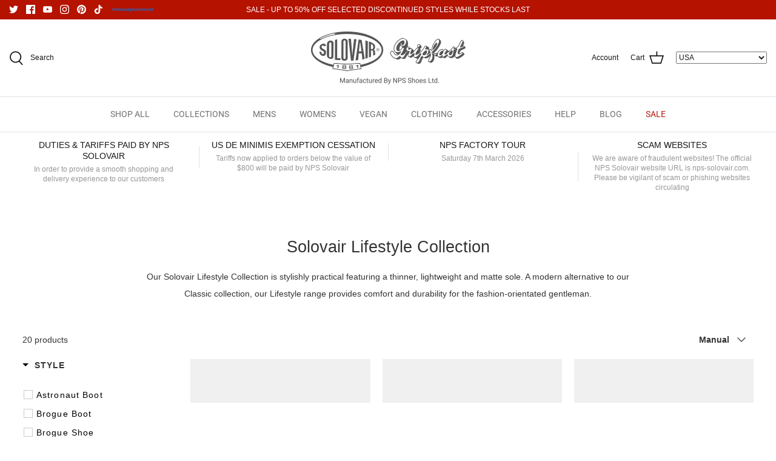

--- FILE ---
content_type: text/html; charset=utf-8
request_url: https://us.nps-solovair.com/collections/solovair-lifestyle-collection
body_size: 45877
content:
<!DOCTYPE html>
<html lang="en">
<head>

  <!-- Google Tag Manager -->
  <script>(function(w,d,s,l,i){w[l]=w[l]||[];w[l].push({'gtm.start':
  new Date().getTime(),event:'gtm.js'});var f=d.getElementsByTagName(s)[0],
  j=d.createElement(s),dl=l!='dataLayer'?'&l='+l:'';j.async=true;j.src=
  'https://www.googletagmanager.com/gtm.js?id='+i+dl;f.parentNode.insertBefore(j,f);
  })(window,document,'script','dataLayer','GTM-K3TVRZTJ');</script>
  <!-- End Google Tag Manager -->
  
  <!-- Symmetry 5.1.0 -->

  <link rel="preload" href="//us.nps-solovair.com/cdn/shop/t/5/assets/styles.css?v=63806576336888410301762265242" as="style">
  <meta charset="utf-8" />
<meta name="viewport" content="width=device-width,initial-scale=1.0" />
<meta http-equiv="X-UA-Compatible" content="IE=edge">

<link rel="preconnect" href="https://cdn.shopify.com" crossorigin>
<link rel="preconnect" href="https://fonts.shopify.com" crossorigin>
<link rel="preconnect" href="https://monorail-edge.shopifysvc.com"><link rel="preload" as="font" href="//us.nps-solovair.com/cdn/fonts/roboto/roboto_n4.2019d890f07b1852f56ce63ba45b2db45d852cba.woff2" type="font/woff2" crossorigin><link rel="preload" as="font" href="//us.nps-solovair.com/cdn/fonts/roboto/roboto_n7.f38007a10afbbde8976c4056bfe890710d51dec2.woff2" type="font/woff2" crossorigin><link rel="preload" as="font" href="//us.nps-solovair.com/cdn/fonts/roboto/roboto_i4.57ce898ccda22ee84f49e6b57ae302250655e2d4.woff2" type="font/woff2" crossorigin><link rel="preload" as="font" href="//us.nps-solovair.com/cdn/fonts/roboto/roboto_i7.7ccaf9410746f2c53340607c42c43f90a9005937.woff2" type="font/woff2" crossorigin><link rel="preload" as="font" href="//us.nps-solovair.com/cdn/fonts/roboto/roboto_n4.2019d890f07b1852f56ce63ba45b2db45d852cba.woff2" type="font/woff2" crossorigin><link rel="preload" as="font" href="//us.nps-solovair.com/cdn/fonts/roboto/roboto_n5.250d51708d76acbac296b0e21ede8f81de4e37aa.woff2" type="font/woff2" crossorigin><link rel="preload" as="font" href="//us.nps-solovair.com/cdn/fonts/roboto/roboto_n4.2019d890f07b1852f56ce63ba45b2db45d852cba.woff2" type="font/woff2" crossorigin><link rel="preload" href="//us.nps-solovair.com/cdn/shop/t/5/assets/vendor.js?v=138568586205433922451759330425" as="script">
<link rel="preload" href="//us.nps-solovair.com/cdn/shop/t/5/assets/theme.js?v=129799534425122223861759330425" as="script"><link rel="canonical" href="https://us.nps-solovair.com/collections/solovair-lifestyle-collection" /><link rel="shortcut icon" href="//us.nps-solovair.com/cdn/shop/files/SHOPIFY_FAVICON.png?v=1757612710" type="image/png" /><meta name="description" content="Our Solovair Lifestyle Collection is stylishly practical featuring a thinner, lightweight and matte sole. A modern alternative to our Classic collection, our Lifestyle range provides comfort and durability for the fashion-orientated gentleman.">
  <meta name="theme-color" content="#212b36">

  <title>
    NPS Solovair | Solovair | Lifestyle Collection | Goodyear Welted &ndash; NPS Solovair USA
  </title>

  <meta property="og:site_name" content="NPS Solovair USA">
<meta property="og:url" content="https://us.nps-solovair.com/collections/solovair-lifestyle-collection">
<meta property="og:title" content="NPS Solovair | Solovair | Lifestyle Collection | Goodyear Welted">
<meta property="og:type" content="product.group">
<meta property="og:description" content="Our Solovair Lifestyle Collection is stylishly practical featuring a thinner, lightweight and matte sole. A modern alternative to our Classic collection, our Lifestyle range provides comfort and durability for the fashion-orientated gentleman."><meta name="twitter:site" content="@SolovairUK"><meta name="twitter:card" content="summary_large_image">
<meta name="twitter:title" content="NPS Solovair | Solovair | Lifestyle Collection | Goodyear Welted">
<meta name="twitter:description" content="Our Solovair Lifestyle Collection is stylishly practical featuring a thinner, lightweight and matte sole. A modern alternative to our Classic collection, our Lifestyle range provides comfort and durability for the fashion-orientated gentleman.">


  <link href="//us.nps-solovair.com/cdn/shop/t/5/assets/styles.css?v=63806576336888410301762265242" rel="stylesheet" type="text/css" media="all" />
  <link href="https://fonts.googleapis.com/icon?family=Material+Icons"
    rel="stylesheet">

  <script>
    window.theme = window.theme || {};
    theme.money_format_with_product_code_preference = "${{amount}}";
    theme.money_format_with_cart_code_preference = "${{amount}}";
    theme.money_format = "${{amount}}";
    theme.strings = {
      previous: "Previous",
      next: "Next",
      addressError: "Error looking up that address",
      addressNoResults: "No results for that address",
      addressQueryLimit: "You have exceeded the Google API usage limit. Consider upgrading to a \u003ca href=\"https:\/\/developers.google.com\/maps\/premium\/usage-limits\"\u003ePremium Plan\u003c\/a\u003e.",
      authError: "There was a problem authenticating your Google Maps API Key.",
      icon_labels_left: "Left",
      icon_labels_right: "Right",
      icon_labels_down: "Down",
      icon_labels_close: "Close",
      icon_labels_plus: "Plus",
      cart_terms_confirmation: "You must agree to the terms and conditions before continuing.",
      products_listing_from: "From",
      layout_live_search_see_all: "See all results",
      products_product_add_to_cart: "Add to Cart",
      products_variant_no_stock: "Sold out",
      products_variant_non_existent: "Unavailable",
      products_product_unit_price_separator: " \/ ",
      general_navigation_menu_toggle_aria_label: "Toggle menu",
      general_accessibility_labels_close: "Close",
      products_added_notification_title: "Just added",
      products_added_notification_item: "Item",
      products_added_notification_unit_price: "Item price",
      products_added_notification_quantity: "Qty",
      products_added_notification_total_price: "Total price",
      products_added_notification_shipping_note: "Excl. shipping",
      products_added_notification_keep_shopping: "Keep Shopping",
      products_added_notification_cart: "Cart",
      products_product_adding_to_cart: "Adding",
      products_product_added_to_cart: "Added to cart",
      products_product_unit_price_separator: " \/ ",
      products_added_notification_subtotal: "Subtotal",
      products_labels_sold_out: "Sold Out",
      products_labels_sale: "Sale",
      products_labels_percent_reduction: "[[ amount ]]% off",
      products_labels_value_reduction_html: "[[ amount ]] off",
      products_product_preorder: "Pre-order",
      general_quick_search_pages: "Pages",
      general_quick_search_no_results: "Sorry, we couldn\u0026#39;t find any results",
      collections_general_see_all_subcollections: "See all..."
    };
    theme.routes = {
      search_url: '/search',
      cart_url: '/cart',
      cart_add_url: '/cart/add',
      cart_change_url: '/cart/change'
    };
    theme.settings = {
      cart_type: "drawer",
      quickbuy_style: "button",
      avoid_orphans: true
    };
    document.documentElement.classList.add('js');
  </script>

  <link href="//us.nps-solovair.com/cdn/shop/t/5/assets/plugins.css?v=183706806662545737731768228476" rel="stylesheet" type="text/css" media="all" />
  <link href="//us.nps-solovair.com/cdn/shop/t/5/assets/custom-styles.scss.css?v=102231201334830315121759330450" rel="stylesheet" type="text/css" media="all" />

  <script>window.performance && window.performance.mark && window.performance.mark('shopify.content_for_header.start');</script><meta name="google-site-verification" content="wmBjKIhlAeQvYSaLByioAWQpc2DcVW__Mbj9dwL4x68">
<meta id="shopify-digital-wallet" name="shopify-digital-wallet" content="/94647615853/digital_wallets/dialog">
<meta name="shopify-checkout-api-token" content="b35d0b3c6600f90e79cb75670ebca4bc">
<meta id="in-context-paypal-metadata" data-shop-id="94647615853" data-venmo-supported="false" data-environment="production" data-locale="en_US" data-paypal-v4="true" data-currency="USD">
<link rel="alternate" type="application/atom+xml" title="Feed" href="/collections/solovair-lifestyle-collection.atom" />
<link rel="alternate" type="application/json+oembed" href="https://us.nps-solovair.com/collections/solovair-lifestyle-collection.oembed">
<script async="async" src="/checkouts/internal/preloads.js?locale=en-US"></script>
<link rel="preconnect" href="https://shop.app" crossorigin="anonymous">
<script async="async" src="https://shop.app/checkouts/internal/preloads.js?locale=en-US&shop_id=94647615853" crossorigin="anonymous"></script>
<script id="apple-pay-shop-capabilities" type="application/json">{"shopId":94647615853,"countryCode":"US","currencyCode":"USD","merchantCapabilities":["supports3DS"],"merchantId":"gid:\/\/shopify\/Shop\/94647615853","merchantName":"NPS Solovair USA","requiredBillingContactFields":["postalAddress","email","phone"],"requiredShippingContactFields":["postalAddress","email","phone"],"shippingType":"shipping","supportedNetworks":["visa","masterCard","amex","discover","elo","jcb"],"total":{"type":"pending","label":"NPS Solovair USA","amount":"1.00"},"shopifyPaymentsEnabled":true,"supportsSubscriptions":true}</script>
<script id="shopify-features" type="application/json">{"accessToken":"b35d0b3c6600f90e79cb75670ebca4bc","betas":["rich-media-storefront-analytics"],"domain":"us.nps-solovair.com","predictiveSearch":true,"shopId":94647615853,"locale":"en"}</script>
<script>var Shopify = Shopify || {};
Shopify.shop = "nps-shoes-usa.myshopify.com";
Shopify.locale = "en";
Shopify.currency = {"active":"USD","rate":"1.0"};
Shopify.country = "US";
Shopify.theme = {"name":"Symmetry | Canada Redirect","id":181712388461,"schema_name":"Symmetry","schema_version":"5.1.0","theme_store_id":null,"role":"main"};
Shopify.theme.handle = "null";
Shopify.theme.style = {"id":null,"handle":null};
Shopify.cdnHost = "us.nps-solovair.com/cdn";
Shopify.routes = Shopify.routes || {};
Shopify.routes.root = "/";</script>
<script type="module">!function(o){(o.Shopify=o.Shopify||{}).modules=!0}(window);</script>
<script>!function(o){function n(){var o=[];function n(){o.push(Array.prototype.slice.apply(arguments))}return n.q=o,n}var t=o.Shopify=o.Shopify||{};t.loadFeatures=n(),t.autoloadFeatures=n()}(window);</script>
<script>
  window.ShopifyPay = window.ShopifyPay || {};
  window.ShopifyPay.apiHost = "shop.app\/pay";
  window.ShopifyPay.redirectState = null;
</script>
<script id="shop-js-analytics" type="application/json">{"pageType":"collection"}</script>
<script defer="defer" async type="module" src="//us.nps-solovair.com/cdn/shopifycloud/shop-js/modules/v2/client.init-shop-cart-sync_BT-GjEfc.en.esm.js"></script>
<script defer="defer" async type="module" src="//us.nps-solovair.com/cdn/shopifycloud/shop-js/modules/v2/chunk.common_D58fp_Oc.esm.js"></script>
<script defer="defer" async type="module" src="//us.nps-solovair.com/cdn/shopifycloud/shop-js/modules/v2/chunk.modal_xMitdFEc.esm.js"></script>
<script type="module">
  await import("//us.nps-solovair.com/cdn/shopifycloud/shop-js/modules/v2/client.init-shop-cart-sync_BT-GjEfc.en.esm.js");
await import("//us.nps-solovair.com/cdn/shopifycloud/shop-js/modules/v2/chunk.common_D58fp_Oc.esm.js");
await import("//us.nps-solovair.com/cdn/shopifycloud/shop-js/modules/v2/chunk.modal_xMitdFEc.esm.js");

  window.Shopify.SignInWithShop?.initShopCartSync?.({"fedCMEnabled":true,"windoidEnabled":true});

</script>
<script>
  window.Shopify = window.Shopify || {};
  if (!window.Shopify.featureAssets) window.Shopify.featureAssets = {};
  window.Shopify.featureAssets['shop-js'] = {"shop-cart-sync":["modules/v2/client.shop-cart-sync_DZOKe7Ll.en.esm.js","modules/v2/chunk.common_D58fp_Oc.esm.js","modules/v2/chunk.modal_xMitdFEc.esm.js"],"init-fed-cm":["modules/v2/client.init-fed-cm_B6oLuCjv.en.esm.js","modules/v2/chunk.common_D58fp_Oc.esm.js","modules/v2/chunk.modal_xMitdFEc.esm.js"],"shop-cash-offers":["modules/v2/client.shop-cash-offers_D2sdYoxE.en.esm.js","modules/v2/chunk.common_D58fp_Oc.esm.js","modules/v2/chunk.modal_xMitdFEc.esm.js"],"shop-login-button":["modules/v2/client.shop-login-button_QeVjl5Y3.en.esm.js","modules/v2/chunk.common_D58fp_Oc.esm.js","modules/v2/chunk.modal_xMitdFEc.esm.js"],"pay-button":["modules/v2/client.pay-button_DXTOsIq6.en.esm.js","modules/v2/chunk.common_D58fp_Oc.esm.js","modules/v2/chunk.modal_xMitdFEc.esm.js"],"shop-button":["modules/v2/client.shop-button_DQZHx9pm.en.esm.js","modules/v2/chunk.common_D58fp_Oc.esm.js","modules/v2/chunk.modal_xMitdFEc.esm.js"],"avatar":["modules/v2/client.avatar_BTnouDA3.en.esm.js"],"init-windoid":["modules/v2/client.init-windoid_CR1B-cfM.en.esm.js","modules/v2/chunk.common_D58fp_Oc.esm.js","modules/v2/chunk.modal_xMitdFEc.esm.js"],"init-shop-for-new-customer-accounts":["modules/v2/client.init-shop-for-new-customer-accounts_C_vY_xzh.en.esm.js","modules/v2/client.shop-login-button_QeVjl5Y3.en.esm.js","modules/v2/chunk.common_D58fp_Oc.esm.js","modules/v2/chunk.modal_xMitdFEc.esm.js"],"init-shop-email-lookup-coordinator":["modules/v2/client.init-shop-email-lookup-coordinator_BI7n9ZSv.en.esm.js","modules/v2/chunk.common_D58fp_Oc.esm.js","modules/v2/chunk.modal_xMitdFEc.esm.js"],"init-shop-cart-sync":["modules/v2/client.init-shop-cart-sync_BT-GjEfc.en.esm.js","modules/v2/chunk.common_D58fp_Oc.esm.js","modules/v2/chunk.modal_xMitdFEc.esm.js"],"shop-toast-manager":["modules/v2/client.shop-toast-manager_DiYdP3xc.en.esm.js","modules/v2/chunk.common_D58fp_Oc.esm.js","modules/v2/chunk.modal_xMitdFEc.esm.js"],"init-customer-accounts":["modules/v2/client.init-customer-accounts_D9ZNqS-Q.en.esm.js","modules/v2/client.shop-login-button_QeVjl5Y3.en.esm.js","modules/v2/chunk.common_D58fp_Oc.esm.js","modules/v2/chunk.modal_xMitdFEc.esm.js"],"init-customer-accounts-sign-up":["modules/v2/client.init-customer-accounts-sign-up_iGw4briv.en.esm.js","modules/v2/client.shop-login-button_QeVjl5Y3.en.esm.js","modules/v2/chunk.common_D58fp_Oc.esm.js","modules/v2/chunk.modal_xMitdFEc.esm.js"],"shop-follow-button":["modules/v2/client.shop-follow-button_CqMgW2wH.en.esm.js","modules/v2/chunk.common_D58fp_Oc.esm.js","modules/v2/chunk.modal_xMitdFEc.esm.js"],"checkout-modal":["modules/v2/client.checkout-modal_xHeaAweL.en.esm.js","modules/v2/chunk.common_D58fp_Oc.esm.js","modules/v2/chunk.modal_xMitdFEc.esm.js"],"shop-login":["modules/v2/client.shop-login_D91U-Q7h.en.esm.js","modules/v2/chunk.common_D58fp_Oc.esm.js","modules/v2/chunk.modal_xMitdFEc.esm.js"],"lead-capture":["modules/v2/client.lead-capture_BJmE1dJe.en.esm.js","modules/v2/chunk.common_D58fp_Oc.esm.js","modules/v2/chunk.modal_xMitdFEc.esm.js"],"payment-terms":["modules/v2/client.payment-terms_Ci9AEqFq.en.esm.js","modules/v2/chunk.common_D58fp_Oc.esm.js","modules/v2/chunk.modal_xMitdFEc.esm.js"]};
</script>
<script>(function() {
  var isLoaded = false;
  function asyncLoad() {
    if (isLoaded) return;
    isLoaded = true;
    var urls = ["https:\/\/widgets.automizely.com\/aftership\/gmv.js?organization_id=208c10f75e244e739f778253d77d2e1c\u0026shop=nps-shoes-usa.myshopify.com","https:\/\/cdn.rebuyengine.com\/onsite\/js\/rebuy.js?shop=nps-shoes-usa.myshopify.com"];
    for (var i = 0; i < urls.length; i++) {
      var s = document.createElement('script');
      s.type = 'text/javascript';
      s.async = true;
      s.src = urls[i];
      var x = document.getElementsByTagName('script')[0];
      x.parentNode.insertBefore(s, x);
    }
  };
  if(window.attachEvent) {
    window.attachEvent('onload', asyncLoad);
  } else {
    window.addEventListener('load', asyncLoad, false);
  }
})();</script>
<script id="__st">var __st={"a":94647615853,"offset":0,"reqid":"f48f290f-860d-4248-a0d9-d7b5d5c764bf-1769326396","pageurl":"us.nps-solovair.com\/collections\/solovair-lifestyle-collection","u":"91ec00a06cf0","p":"collection","rtyp":"collection","rid":627140264301};</script>
<script>window.ShopifyPaypalV4VisibilityTracking = true;</script>
<script id="captcha-bootstrap">!function(){'use strict';const t='contact',e='account',n='new_comment',o=[[t,t],['blogs',n],['comments',n],[t,'customer']],c=[[e,'customer_login'],[e,'guest_login'],[e,'recover_customer_password'],[e,'create_customer']],r=t=>t.map((([t,e])=>`form[action*='/${t}']:not([data-nocaptcha='true']) input[name='form_type'][value='${e}']`)).join(','),a=t=>()=>t?[...document.querySelectorAll(t)].map((t=>t.form)):[];function s(){const t=[...o],e=r(t);return a(e)}const i='password',u='form_key',d=['recaptcha-v3-token','g-recaptcha-response','h-captcha-response',i],f=()=>{try{return window.sessionStorage}catch{return}},m='__shopify_v',_=t=>t.elements[u];function p(t,e,n=!1){try{const o=window.sessionStorage,c=JSON.parse(o.getItem(e)),{data:r}=function(t){const{data:e,action:n}=t;return t[m]||n?{data:e,action:n}:{data:t,action:n}}(c);for(const[e,n]of Object.entries(r))t.elements[e]&&(t.elements[e].value=n);n&&o.removeItem(e)}catch(o){console.error('form repopulation failed',{error:o})}}const l='form_type',E='cptcha';function T(t){t.dataset[E]=!0}const w=window,h=w.document,L='Shopify',v='ce_forms',y='captcha';let A=!1;((t,e)=>{const n=(g='f06e6c50-85a8-45c8-87d0-21a2b65856fe',I='https://cdn.shopify.com/shopifycloud/storefront-forms-hcaptcha/ce_storefront_forms_captcha_hcaptcha.v1.5.2.iife.js',D={infoText:'Protected by hCaptcha',privacyText:'Privacy',termsText:'Terms'},(t,e,n)=>{const o=w[L][v],c=o.bindForm;if(c)return c(t,g,e,D).then(n);var r;o.q.push([[t,g,e,D],n]),r=I,A||(h.body.append(Object.assign(h.createElement('script'),{id:'captcha-provider',async:!0,src:r})),A=!0)});var g,I,D;w[L]=w[L]||{},w[L][v]=w[L][v]||{},w[L][v].q=[],w[L][y]=w[L][y]||{},w[L][y].protect=function(t,e){n(t,void 0,e),T(t)},Object.freeze(w[L][y]),function(t,e,n,w,h,L){const[v,y,A,g]=function(t,e,n){const i=e?o:[],u=t?c:[],d=[...i,...u],f=r(d),m=r(i),_=r(d.filter((([t,e])=>n.includes(e))));return[a(f),a(m),a(_),s()]}(w,h,L),I=t=>{const e=t.target;return e instanceof HTMLFormElement?e:e&&e.form},D=t=>v().includes(t);t.addEventListener('submit',(t=>{const e=I(t);if(!e)return;const n=D(e)&&!e.dataset.hcaptchaBound&&!e.dataset.recaptchaBound,o=_(e),c=g().includes(e)&&(!o||!o.value);(n||c)&&t.preventDefault(),c&&!n&&(function(t){try{if(!f())return;!function(t){const e=f();if(!e)return;const n=_(t);if(!n)return;const o=n.value;o&&e.removeItem(o)}(t);const e=Array.from(Array(32),(()=>Math.random().toString(36)[2])).join('');!function(t,e){_(t)||t.append(Object.assign(document.createElement('input'),{type:'hidden',name:u})),t.elements[u].value=e}(t,e),function(t,e){const n=f();if(!n)return;const o=[...t.querySelectorAll(`input[type='${i}']`)].map((({name:t})=>t)),c=[...d,...o],r={};for(const[a,s]of new FormData(t).entries())c.includes(a)||(r[a]=s);n.setItem(e,JSON.stringify({[m]:1,action:t.action,data:r}))}(t,e)}catch(e){console.error('failed to persist form',e)}}(e),e.submit())}));const S=(t,e)=>{t&&!t.dataset[E]&&(n(t,e.some((e=>e===t))),T(t))};for(const o of['focusin','change'])t.addEventListener(o,(t=>{const e=I(t);D(e)&&S(e,y())}));const B=e.get('form_key'),M=e.get(l),P=B&&M;t.addEventListener('DOMContentLoaded',(()=>{const t=y();if(P)for(const e of t)e.elements[l].value===M&&p(e,B);[...new Set([...A(),...v().filter((t=>'true'===t.dataset.shopifyCaptcha))])].forEach((e=>S(e,t)))}))}(h,new URLSearchParams(w.location.search),n,t,e,['guest_login'])})(!0,!0)}();</script>
<script integrity="sha256-4kQ18oKyAcykRKYeNunJcIwy7WH5gtpwJnB7kiuLZ1E=" data-source-attribution="shopify.loadfeatures" defer="defer" src="//us.nps-solovair.com/cdn/shopifycloud/storefront/assets/storefront/load_feature-a0a9edcb.js" crossorigin="anonymous"></script>
<script crossorigin="anonymous" defer="defer" src="//us.nps-solovair.com/cdn/shopifycloud/storefront/assets/shopify_pay/storefront-65b4c6d7.js?v=20250812"></script>
<script data-source-attribution="shopify.dynamic_checkout.dynamic.init">var Shopify=Shopify||{};Shopify.PaymentButton=Shopify.PaymentButton||{isStorefrontPortableWallets:!0,init:function(){window.Shopify.PaymentButton.init=function(){};var t=document.createElement("script");t.src="https://us.nps-solovair.com/cdn/shopifycloud/portable-wallets/latest/portable-wallets.en.js",t.type="module",document.head.appendChild(t)}};
</script>
<script data-source-attribution="shopify.dynamic_checkout.buyer_consent">
  function portableWalletsHideBuyerConsent(e){var t=document.getElementById("shopify-buyer-consent"),n=document.getElementById("shopify-subscription-policy-button");t&&n&&(t.classList.add("hidden"),t.setAttribute("aria-hidden","true"),n.removeEventListener("click",e))}function portableWalletsShowBuyerConsent(e){var t=document.getElementById("shopify-buyer-consent"),n=document.getElementById("shopify-subscription-policy-button");t&&n&&(t.classList.remove("hidden"),t.removeAttribute("aria-hidden"),n.addEventListener("click",e))}window.Shopify?.PaymentButton&&(window.Shopify.PaymentButton.hideBuyerConsent=portableWalletsHideBuyerConsent,window.Shopify.PaymentButton.showBuyerConsent=portableWalletsShowBuyerConsent);
</script>
<script data-source-attribution="shopify.dynamic_checkout.cart.bootstrap">document.addEventListener("DOMContentLoaded",(function(){function t(){return document.querySelector("shopify-accelerated-checkout-cart, shopify-accelerated-checkout")}if(t())Shopify.PaymentButton.init();else{new MutationObserver((function(e,n){t()&&(Shopify.PaymentButton.init(),n.disconnect())})).observe(document.body,{childList:!0,subtree:!0})}}));
</script>
<link id="shopify-accelerated-checkout-styles" rel="stylesheet" media="screen" href="https://us.nps-solovair.com/cdn/shopifycloud/portable-wallets/latest/accelerated-checkout-backwards-compat.css" crossorigin="anonymous">
<style id="shopify-accelerated-checkout-cart">
        #shopify-buyer-consent {
  margin-top: 1em;
  display: inline-block;
  width: 100%;
}

#shopify-buyer-consent.hidden {
  display: none;
}

#shopify-subscription-policy-button {
  background: none;
  border: none;
  padding: 0;
  text-decoration: underline;
  font-size: inherit;
  cursor: pointer;
}

#shopify-subscription-policy-button::before {
  box-shadow: none;
}

      </style>

<script>window.performance && window.performance.mark && window.performance.mark('shopify.content_for_header.end');</script>

  <script src="//us.nps-solovair.com/cdn/shop/t/5/assets/jquery-3.3.1.min.js?v=26042695145014678901759330425" type="text/javascript"></script>
  <script src="//us.nps-solovair.com/cdn/shop/t/5/assets/plugins.js?v=85773151044673729671759330425" type="text/javascript"></script>
  <script src="//us.nps-solovair.com/cdn/shop/t/5/assets/custom.js?v=78666850069207558971759330425" type="text/javascript"></script>




  
  
    

 

 <!--begin-boost-pfs-filter-css-->
   <link href="//us.nps-solovair.com/cdn/shop/t/5/assets/boost-pfs-init.css?v=37476321430830789601759330450" rel="stylesheet" type="text/css" media="all" />
  <link rel="preload stylesheet" href="//us.nps-solovair.com/cdn/shop/t/5/assets/boost-pfs-general.css?v=29564488869663011891759330450" as="style"><link href="//us.nps-solovair.com/cdn/shop/t/5/assets/boost-pfs-custom.css?v=126558955166089227601759330450" rel="stylesheet" type="text/css" media="all" />
<style data-id="boost-pfs-otp-style" type="text/css">
      .boost-pfs-quickview-btn {background: rgba(255,255,255,1);color: rgba(61,66,70,1);border-color: rgba(255,255,255,1);}
      .boost-pfs-quickview-btn svg {fill: rgba(61,66,70,1);}
      .boost-pfs-quickview-btn:hover {background: rgba(61,66,70,1);color: rgba(255,255,255,1);border-color: rgba(61,66,70,1);}
      .boost-pfs-quickview-btn:hover svg {fill: rgba(255,255,255,1);}
      .boost-pfs-addtocart-btn {background: rgba(0,0,0,1);color: rgba(255,255,255,1);border-color: rgba(0,0,0,1);}
      .boost-pfs-addtocart-btn svg {fill: rgba(255,255,255,1);}
      .boost-pfs-addtocart-btn:hover {background: rgba(61,66,70,1);color: rgba(255,255,255,1);border-color: rgba(61,66,70,1);}
      .boost-pfs-addtocart-btn:hover svg {fill: rgba(255,255,255,1);}
    </style>
 <!--end-boost-pfs-filter-css-->

 
<!-- BEGIN app block: shopify://apps/yotpo-product-reviews/blocks/settings/eb7dfd7d-db44-4334-bc49-c893b51b36cf -->


  <script type="text/javascript" src="https://cdn-widgetsrepository.yotpo.com/v1/loader/8iL87RO75VXE0w6WeKpaaTfokU7AWnl902Hhd1jI?languageCode=en" async></script>



  
<!-- END app block --><link href="https://monorail-edge.shopifysvc.com" rel="dns-prefetch">
<script>(function(){if ("sendBeacon" in navigator && "performance" in window) {try {var session_token_from_headers = performance.getEntriesByType('navigation')[0].serverTiming.find(x => x.name == '_s').description;} catch {var session_token_from_headers = undefined;}var session_cookie_matches = document.cookie.match(/_shopify_s=([^;]*)/);var session_token_from_cookie = session_cookie_matches && session_cookie_matches.length === 2 ? session_cookie_matches[1] : "";var session_token = session_token_from_headers || session_token_from_cookie || "";function handle_abandonment_event(e) {var entries = performance.getEntries().filter(function(entry) {return /monorail-edge.shopifysvc.com/.test(entry.name);});if (!window.abandonment_tracked && entries.length === 0) {window.abandonment_tracked = true;var currentMs = Date.now();var navigation_start = performance.timing.navigationStart;var payload = {shop_id: 94647615853,url: window.location.href,navigation_start,duration: currentMs - navigation_start,session_token,page_type: "collection"};window.navigator.sendBeacon("https://monorail-edge.shopifysvc.com/v1/produce", JSON.stringify({schema_id: "online_store_buyer_site_abandonment/1.1",payload: payload,metadata: {event_created_at_ms: currentMs,event_sent_at_ms: currentMs}}));}}window.addEventListener('pagehide', handle_abandonment_event);}}());</script>
<script id="web-pixels-manager-setup">(function e(e,d,r,n,o){if(void 0===o&&(o={}),!Boolean(null===(a=null===(i=window.Shopify)||void 0===i?void 0:i.analytics)||void 0===a?void 0:a.replayQueue)){var i,a;window.Shopify=window.Shopify||{};var t=window.Shopify;t.analytics=t.analytics||{};var s=t.analytics;s.replayQueue=[],s.publish=function(e,d,r){return s.replayQueue.push([e,d,r]),!0};try{self.performance.mark("wpm:start")}catch(e){}var l=function(){var e={modern:/Edge?\/(1{2}[4-9]|1[2-9]\d|[2-9]\d{2}|\d{4,})\.\d+(\.\d+|)|Firefox\/(1{2}[4-9]|1[2-9]\d|[2-9]\d{2}|\d{4,})\.\d+(\.\d+|)|Chrom(ium|e)\/(9{2}|\d{3,})\.\d+(\.\d+|)|(Maci|X1{2}).+ Version\/(15\.\d+|(1[6-9]|[2-9]\d|\d{3,})\.\d+)([,.]\d+|)( \(\w+\)|)( Mobile\/\w+|) Safari\/|Chrome.+OPR\/(9{2}|\d{3,})\.\d+\.\d+|(CPU[ +]OS|iPhone[ +]OS|CPU[ +]iPhone|CPU IPhone OS|CPU iPad OS)[ +]+(15[._]\d+|(1[6-9]|[2-9]\d|\d{3,})[._]\d+)([._]\d+|)|Android:?[ /-](13[3-9]|1[4-9]\d|[2-9]\d{2}|\d{4,})(\.\d+|)(\.\d+|)|Android.+Firefox\/(13[5-9]|1[4-9]\d|[2-9]\d{2}|\d{4,})\.\d+(\.\d+|)|Android.+Chrom(ium|e)\/(13[3-9]|1[4-9]\d|[2-9]\d{2}|\d{4,})\.\d+(\.\d+|)|SamsungBrowser\/([2-9]\d|\d{3,})\.\d+/,legacy:/Edge?\/(1[6-9]|[2-9]\d|\d{3,})\.\d+(\.\d+|)|Firefox\/(5[4-9]|[6-9]\d|\d{3,})\.\d+(\.\d+|)|Chrom(ium|e)\/(5[1-9]|[6-9]\d|\d{3,})\.\d+(\.\d+|)([\d.]+$|.*Safari\/(?![\d.]+ Edge\/[\d.]+$))|(Maci|X1{2}).+ Version\/(10\.\d+|(1[1-9]|[2-9]\d|\d{3,})\.\d+)([,.]\d+|)( \(\w+\)|)( Mobile\/\w+|) Safari\/|Chrome.+OPR\/(3[89]|[4-9]\d|\d{3,})\.\d+\.\d+|(CPU[ +]OS|iPhone[ +]OS|CPU[ +]iPhone|CPU IPhone OS|CPU iPad OS)[ +]+(10[._]\d+|(1[1-9]|[2-9]\d|\d{3,})[._]\d+)([._]\d+|)|Android:?[ /-](13[3-9]|1[4-9]\d|[2-9]\d{2}|\d{4,})(\.\d+|)(\.\d+|)|Mobile Safari.+OPR\/([89]\d|\d{3,})\.\d+\.\d+|Android.+Firefox\/(13[5-9]|1[4-9]\d|[2-9]\d{2}|\d{4,})\.\d+(\.\d+|)|Android.+Chrom(ium|e)\/(13[3-9]|1[4-9]\d|[2-9]\d{2}|\d{4,})\.\d+(\.\d+|)|Android.+(UC? ?Browser|UCWEB|U3)[ /]?(15\.([5-9]|\d{2,})|(1[6-9]|[2-9]\d|\d{3,})\.\d+)\.\d+|SamsungBrowser\/(5\.\d+|([6-9]|\d{2,})\.\d+)|Android.+MQ{2}Browser\/(14(\.(9|\d{2,})|)|(1[5-9]|[2-9]\d|\d{3,})(\.\d+|))(\.\d+|)|K[Aa][Ii]OS\/(3\.\d+|([4-9]|\d{2,})\.\d+)(\.\d+|)/},d=e.modern,r=e.legacy,n=navigator.userAgent;return n.match(d)?"modern":n.match(r)?"legacy":"unknown"}(),u="modern"===l?"modern":"legacy",c=(null!=n?n:{modern:"",legacy:""})[u],f=function(e){return[e.baseUrl,"/wpm","/b",e.hashVersion,"modern"===e.buildTarget?"m":"l",".js"].join("")}({baseUrl:d,hashVersion:r,buildTarget:u}),m=function(e){var d=e.version,r=e.bundleTarget,n=e.surface,o=e.pageUrl,i=e.monorailEndpoint;return{emit:function(e){var a=e.status,t=e.errorMsg,s=(new Date).getTime(),l=JSON.stringify({metadata:{event_sent_at_ms:s},events:[{schema_id:"web_pixels_manager_load/3.1",payload:{version:d,bundle_target:r,page_url:o,status:a,surface:n,error_msg:t},metadata:{event_created_at_ms:s}}]});if(!i)return console&&console.warn&&console.warn("[Web Pixels Manager] No Monorail endpoint provided, skipping logging."),!1;try{return self.navigator.sendBeacon.bind(self.navigator)(i,l)}catch(e){}var u=new XMLHttpRequest;try{return u.open("POST",i,!0),u.setRequestHeader("Content-Type","text/plain"),u.send(l),!0}catch(e){return console&&console.warn&&console.warn("[Web Pixels Manager] Got an unhandled error while logging to Monorail."),!1}}}}({version:r,bundleTarget:l,surface:e.surface,pageUrl:self.location.href,monorailEndpoint:e.monorailEndpoint});try{o.browserTarget=l,function(e){var d=e.src,r=e.async,n=void 0===r||r,o=e.onload,i=e.onerror,a=e.sri,t=e.scriptDataAttributes,s=void 0===t?{}:t,l=document.createElement("script"),u=document.querySelector("head"),c=document.querySelector("body");if(l.async=n,l.src=d,a&&(l.integrity=a,l.crossOrigin="anonymous"),s)for(var f in s)if(Object.prototype.hasOwnProperty.call(s,f))try{l.dataset[f]=s[f]}catch(e){}if(o&&l.addEventListener("load",o),i&&l.addEventListener("error",i),u)u.appendChild(l);else{if(!c)throw new Error("Did not find a head or body element to append the script");c.appendChild(l)}}({src:f,async:!0,onload:function(){if(!function(){var e,d;return Boolean(null===(d=null===(e=window.Shopify)||void 0===e?void 0:e.analytics)||void 0===d?void 0:d.initialized)}()){var d=window.webPixelsManager.init(e)||void 0;if(d){var r=window.Shopify.analytics;r.replayQueue.forEach((function(e){var r=e[0],n=e[1],o=e[2];d.publishCustomEvent(r,n,o)})),r.replayQueue=[],r.publish=d.publishCustomEvent,r.visitor=d.visitor,r.initialized=!0}}},onerror:function(){return m.emit({status:"failed",errorMsg:"".concat(f," has failed to load")})},sri:function(e){var d=/^sha384-[A-Za-z0-9+/=]+$/;return"string"==typeof e&&d.test(e)}(c)?c:"",scriptDataAttributes:o}),m.emit({status:"loading"})}catch(e){m.emit({status:"failed",errorMsg:(null==e?void 0:e.message)||"Unknown error"})}}})({shopId: 94647615853,storefrontBaseUrl: "https://us.nps-solovair.com",extensionsBaseUrl: "https://extensions.shopifycdn.com/cdn/shopifycloud/web-pixels-manager",monorailEndpoint: "https://monorail-edge.shopifysvc.com/unstable/produce_batch",surface: "storefront-renderer",enabledBetaFlags: ["2dca8a86"],webPixelsConfigList: [{"id":"1825767789","configuration":"{\"accountID\":\"TS9RBp\",\"webPixelConfig\":\"eyJlbmFibGVBZGRlZFRvQ2FydEV2ZW50cyI6IHRydWV9\"}","eventPayloadVersion":"v1","runtimeContext":"STRICT","scriptVersion":"524f6c1ee37bacdca7657a665bdca589","type":"APP","apiClientId":123074,"privacyPurposes":["ANALYTICS","MARKETING"],"dataSharingAdjustments":{"protectedCustomerApprovalScopes":["read_customer_address","read_customer_email","read_customer_name","read_customer_personal_data","read_customer_phone"]}},{"id":"1758527853","configuration":"{\"config\":\"{\\\"google_tag_ids\\\":[\\\"G-PYGV9XMGW7\\\",\\\"GT-WKRWPS6Z\\\"],\\\"target_country\\\":\\\"ZZ\\\",\\\"gtag_events\\\":[{\\\"type\\\":\\\"search\\\",\\\"action_label\\\":\\\"G-PYGV9XMGW7\\\"},{\\\"type\\\":\\\"begin_checkout\\\",\\\"action_label\\\":\\\"G-PYGV9XMGW7\\\"},{\\\"type\\\":\\\"view_item\\\",\\\"action_label\\\":[\\\"G-PYGV9XMGW7\\\",\\\"MC-HR5644XMJ8\\\"]},{\\\"type\\\":\\\"purchase\\\",\\\"action_label\\\":[\\\"G-PYGV9XMGW7\\\",\\\"MC-HR5644XMJ8\\\"]},{\\\"type\\\":\\\"page_view\\\",\\\"action_label\\\":[\\\"G-PYGV9XMGW7\\\",\\\"MC-HR5644XMJ8\\\"]},{\\\"type\\\":\\\"add_payment_info\\\",\\\"action_label\\\":\\\"G-PYGV9XMGW7\\\"},{\\\"type\\\":\\\"add_to_cart\\\",\\\"action_label\\\":\\\"G-PYGV9XMGW7\\\"}],\\\"enable_monitoring_mode\\\":false}\"}","eventPayloadVersion":"v1","runtimeContext":"OPEN","scriptVersion":"b2a88bafab3e21179ed38636efcd8a93","type":"APP","apiClientId":1780363,"privacyPurposes":[],"dataSharingAdjustments":{"protectedCustomerApprovalScopes":["read_customer_address","read_customer_email","read_customer_name","read_customer_personal_data","read_customer_phone"]}},{"id":"1683980653","configuration":"{\"yotpoStoreId\":\"8iL87RO75VXE0w6WeKpaaTfokU7AWnl902Hhd1jI\"}","eventPayloadVersion":"v1","runtimeContext":"STRICT","scriptVersion":"8bb37a256888599d9a3d57f0551d3859","type":"APP","apiClientId":70132,"privacyPurposes":["ANALYTICS","MARKETING","SALE_OF_DATA"],"dataSharingAdjustments":{"protectedCustomerApprovalScopes":["read_customer_address","read_customer_email","read_customer_name","read_customer_personal_data","read_customer_phone"]}},{"id":"1528168813","configuration":"{\"hashed_organization_id\":\"8c8baa0055981cbdeb02a29b495b091d_v1\",\"app_key\":\"nps-shoes-usa\",\"allow_collect_personal_data\":\"true\"}","eventPayloadVersion":"v1","runtimeContext":"STRICT","scriptVersion":"c3e64302e4c6a915b615bb03ddf3784a","type":"APP","apiClientId":111542,"privacyPurposes":["ANALYTICS","MARKETING","SALE_OF_DATA"],"dataSharingAdjustments":{"protectedCustomerApprovalScopes":["read_customer_address","read_customer_email","read_customer_name","read_customer_personal_data","read_customer_phone"]}},{"id":"shopify-app-pixel","configuration":"{}","eventPayloadVersion":"v1","runtimeContext":"STRICT","scriptVersion":"0450","apiClientId":"shopify-pixel","type":"APP","privacyPurposes":["ANALYTICS","MARKETING"]},{"id":"shopify-custom-pixel","eventPayloadVersion":"v1","runtimeContext":"LAX","scriptVersion":"0450","apiClientId":"shopify-pixel","type":"CUSTOM","privacyPurposes":["ANALYTICS","MARKETING"]}],isMerchantRequest: false,initData: {"shop":{"name":"NPS Solovair USA","paymentSettings":{"currencyCode":"USD"},"myshopifyDomain":"nps-shoes-usa.myshopify.com","countryCode":"US","storefrontUrl":"https:\/\/us.nps-solovair.com"},"customer":null,"cart":null,"checkout":null,"productVariants":[],"purchasingCompany":null},},"https://us.nps-solovair.com/cdn","fcfee988w5aeb613cpc8e4bc33m6693e112",{"modern":"","legacy":""},{"shopId":"94647615853","storefrontBaseUrl":"https:\/\/us.nps-solovair.com","extensionBaseUrl":"https:\/\/extensions.shopifycdn.com\/cdn\/shopifycloud\/web-pixels-manager","surface":"storefront-renderer","enabledBetaFlags":"[\"2dca8a86\"]","isMerchantRequest":"false","hashVersion":"fcfee988w5aeb613cpc8e4bc33m6693e112","publish":"custom","events":"[[\"page_viewed\",{}],[\"collection_viewed\",{\"collection\":{\"id\":\"627140264301\",\"title\":\"Solovair Lifestyle Collection\",\"productVariants\":[{\"price\":{\"amount\":259.0,\"currencyCode\":\"USD\"},\"product\":{\"title\":\"Black Calf 6 Eye Derby Brogue Boot\",\"vendor\":\"Solovair Lifestyle\",\"id\":\"14741246280045\",\"untranslatedTitle\":\"Black Calf 6 Eye Derby Brogue Boot\",\"url\":\"\/products\/ls6-019-bk-pc-b\",\"type\":\"Footwear\"},\"id\":\"52223554322797\",\"image\":{\"src\":\"\/\/us.nps-solovair.com\/cdn\/shop\/files\/LS6-019-BG-BBlackGreasy6EyeBrogueDerbyBoot_1.jpg?v=1757613558\"},\"sku\":\"LS6-019-BK-PC-B-060\",\"title\":\"7 Mens \/ 8 Womens\",\"untranslatedTitle\":\"7 Mens \/ 8 Womens\"},{\"price\":{\"amount\":259.0,\"currencyCode\":\"USD\"},\"product\":{\"title\":\"Brown Calf 6 Eye Derby Brogue Boot\",\"vendor\":\"Solovair Lifestyle\",\"id\":\"14741246312813\",\"untranslatedTitle\":\"Brown Calf 6 Eye Derby Brogue Boot\",\"url\":\"\/products\/ls6-019-brn-pc-b\",\"type\":\"Footwear\"},\"id\":\"52223553896813\",\"image\":{\"src\":\"\/\/us.nps-solovair.com\/cdn\/shop\/files\/LS6-019-BNG-BBrownGreasy6EyeBrogueDerbyBoot_1.jpg?v=1757613558\"},\"sku\":\"LS6-019-BRN-PC-B-060\",\"title\":\"7 Mens \/ 8 Womens\",\"untranslatedTitle\":\"7 Mens \/ 8 Womens\"},{\"price\":{\"amount\":259.0,\"currencyCode\":\"USD\"},\"product\":{\"title\":\"Tan Calf 6 Eye Derby Brogue Boot\",\"vendor\":\"Solovair Lifestyle\",\"id\":\"14741242020205\",\"untranslatedTitle\":\"Tan Calf 6 Eye Derby Brogue Boot\",\"url\":\"\/products\/ls6-019-tan-b\",\"type\":\"Footwear\"},\"id\":\"52223488033133\",\"image\":{\"src\":\"\/\/us.nps-solovair.com\/cdn\/shop\/files\/LS6-019-TAN-BTanCalf6EyeBrogueDerbyBoot_1.jpg?v=1757613539\"},\"sku\":\"LS6-019-TAN-B-060\",\"title\":\"7 Mens \/ 8 Womens\",\"untranslatedTitle\":\"7 Mens \/ 8 Womens\"},{\"price\":{\"amount\":199.0,\"currencyCode\":\"USD\"},\"product\":{\"title\":\"Brown Suede 6 Eye Derby Brogue Boot\",\"vendor\":\"Solovair Lifestyle\",\"id\":\"14741241954669\",\"untranslatedTitle\":\"Brown Suede 6 Eye Derby Brogue Boot\",\"url\":\"\/products\/ls6-019-bn-sue-b\",\"type\":\"Footwear\"},\"id\":\"52223488459117\",\"image\":{\"src\":\"\/\/us.nps-solovair.com\/cdn\/shop\/files\/LS6-019-BN-SUE-BBrownSuede6EyeBrogueDerbyBoot_1.jpg?v=1757613538\"},\"sku\":\"LS6-019-BN-SUE-B-060\",\"title\":\"7 Mens \/ 8 Womens\",\"untranslatedTitle\":\"7 Mens \/ 8 Womens\"},{\"price\":{\"amount\":179.0,\"currencyCode\":\"USD\"},\"product\":{\"title\":\"Black Calf 7 Eye Monkey Boot\",\"vendor\":\"Solovair Lifestyle\",\"id\":\"14741246345581\",\"untranslatedTitle\":\"Black Calf 7 Eye Monkey Boot\",\"url\":\"\/products\/ls7-473-bk-pc-b\",\"type\":\"Footwear\"},\"id\":\"52223555174765\",\"image\":{\"src\":\"\/\/us.nps-solovair.com\/cdn\/shop\/files\/LS7-473-BK-PC-B_Black_Calf_7_Eye_Monkey_Boot_1.jpg?v=1757613559\"},\"sku\":\"LS7-473-BK-PC-B-060\",\"title\":\"7 Mens \/ 8 Womens\",\"untranslatedTitle\":\"7 Mens \/ 8 Womens\"},{\"price\":{\"amount\":179.0,\"currencyCode\":\"USD\"},\"product\":{\"title\":\"Brown Calf 7 Eye Monkey Boot\",\"vendor\":\"Solovair Lifestyle\",\"id\":\"14741246378349\",\"untranslatedTitle\":\"Brown Calf 7 Eye Monkey Boot\",\"url\":\"\/products\/ls7-473-brn-pc-b\",\"type\":\"Footwear\"},\"id\":\"52223556845933\",\"image\":{\"src\":\"\/\/us.nps-solovair.com\/cdn\/shop\/files\/LS7-473-BRN-PC-B_Brown_Calf_7_Eye_Monkey_Boot_1.jpg?v=1757613558\"},\"sku\":\"LS7-473-BRN-PC-B-060\",\"title\":\"7 Mens \/ 8 Womens\",\"untranslatedTitle\":\"7 Mens \/ 8 Womens\"},{\"price\":{\"amount\":179.0,\"currencyCode\":\"USD\"},\"product\":{\"title\":\"Tan Calf 7 Eye Monkey Boot\",\"vendor\":\"Solovair Lifestyle\",\"id\":\"14741245886829\",\"untranslatedTitle\":\"Tan Calf 7 Eye Monkey Boot\",\"url\":\"\/products\/ls7-473-tan-b\",\"type\":\"Footwear\"},\"id\":\"52223547769197\",\"image\":{\"src\":\"\/\/us.nps-solovair.com\/cdn\/shop\/files\/LS7-473-TAN-B_Tan_Calf_7_Eye_Monkey_Boot_1.jpg?v=1757613555\"},\"sku\":\"LS7-473-TAN-B-060\",\"title\":\"7 Mens \/ 8 Womens\",\"untranslatedTitle\":\"7 Mens \/ 8 Womens\"},{\"price\":{\"amount\":179.0,\"currencyCode\":\"USD\"},\"product\":{\"title\":\"Brown Suede 7 Eye Monkey Boot\",\"vendor\":\"Solovair Lifestyle\",\"id\":\"14741245952365\",\"untranslatedTitle\":\"Brown Suede 7 Eye Monkey Boot\",\"url\":\"\/products\/ls7-473-bn-sue-b\",\"type\":\"Footwear\"},\"id\":\"52223546687853\",\"image\":{\"src\":\"\/\/us.nps-solovair.com\/cdn\/shop\/files\/LS7-473-BN-SUE-B_Brown_Suede_7_Eye_Monkey_Boot_1.jpg?v=1757613555\"},\"sku\":\"LS7-473-BN-SUE-B-060\",\"title\":\"7 Mens \/ 8 Womens\",\"untranslatedTitle\":\"7 Mens \/ 8 Womens\"},{\"price\":{\"amount\":229.0,\"currencyCode\":\"USD\"},\"product\":{\"title\":\"Black Calf 5 Eye Gibson Brogue Shoe\",\"vendor\":\"Solovair Lifestyle\",\"id\":\"14741246214509\",\"untranslatedTitle\":\"Black Calf 5 Eye Gibson Brogue Shoe\",\"url\":\"\/products\/ls5-813-bk-pc-b\",\"type\":\"Footwear\"},\"id\":\"52223552815469\",\"image\":{\"src\":\"\/\/us.nps-solovair.com\/cdn\/shop\/files\/LS5-813-BG-BBlackGreasy5EyeBrogueGibsonShoe_1.jpg?v=1757613558\"},\"sku\":\"LS5-813-BK-PC-B-060\",\"title\":\"7 Mens \/ 8 Womens\",\"untranslatedTitle\":\"7 Mens \/ 8 Womens\"},{\"price\":{\"amount\":229.0,\"currencyCode\":\"USD\"},\"product\":{\"title\":\"Brown Calf 5 Eye Gibson Brogue Shoe\",\"vendor\":\"Solovair Lifestyle\",\"id\":\"14741246247277\",\"untranslatedTitle\":\"Brown Calf 5 Eye Gibson Brogue Shoe\",\"url\":\"\/products\/ls5-813-brn-pc-b\",\"type\":\"Footwear\"},\"id\":\"52223554748781\",\"image\":{\"src\":\"\/\/us.nps-solovair.com\/cdn\/shop\/files\/LS5-813-BNG-BBrownGreasy5EyeBrogueGibsonShoe_1.jpg?v=1757613558\"},\"sku\":\"LS5-813-BRN-PC-B-060\",\"title\":\"7 Mens \/ 8 Womens\",\"untranslatedTitle\":\"7 Mens \/ 8 Womens\"},{\"price\":{\"amount\":229.0,\"currencyCode\":\"USD\"},\"product\":{\"title\":\"Tan Calf 5 Eye Gibson Brogue Shoe\",\"vendor\":\"Solovair Lifestyle\",\"id\":\"14741241987437\",\"untranslatedTitle\":\"Tan Calf 5 Eye Gibson Brogue Shoe\",\"url\":\"\/products\/ls5-813-tan-b\",\"type\":\"Footwear\"},\"id\":\"52223489540461\",\"image\":{\"src\":\"\/\/us.nps-solovair.com\/cdn\/shop\/files\/LS5-813-TAN-BTanCalf5EyeBrogueGibsonShoe_1.jpg?v=1757613538\"},\"sku\":\"LS5-813-TAN-B-060\",\"title\":\"7 Mens \/ 8 Womens\",\"untranslatedTitle\":\"7 Mens \/ 8 Womens\"},{\"price\":{\"amount\":169.0,\"currencyCode\":\"USD\"},\"product\":{\"title\":\"Brown Suede 5 Eye Gibson Brogue Shoe\",\"vendor\":\"Solovair Lifestyle\",\"id\":\"14741241921901\",\"untranslatedTitle\":\"Brown Suede 5 Eye Gibson Brogue Shoe\",\"url\":\"\/products\/ls5-813-bn-sue-b\",\"type\":\"Footwear\"},\"id\":\"52223486755181\",\"image\":{\"src\":\"\/\/us.nps-solovair.com\/cdn\/shop\/files\/LS5-813-BN-SUE-BBrownSuede5EyeBrogueGibsonShoe_1.jpg?v=1757613538\"},\"sku\":\"LS5-813-BN-SUE-B-060\",\"title\":\"7 Mens \/ 8 Womens\",\"untranslatedTitle\":\"7 Mens \/ 8 Womens\"},{\"price\":{\"amount\":229.0,\"currencyCode\":\"USD\"},\"product\":{\"title\":\"Brown Calf 4 Eye Plain Toe Gibson Shoe\",\"vendor\":\"Solovair Lifestyle\",\"id\":\"14741246181741\",\"untranslatedTitle\":\"Brown Calf 4 Eye Plain Toe Gibson Shoe\",\"url\":\"\/products\/ls4-996-brn-pc-b\",\"type\":\"Footwear\"},\"id\":\"52223555600749\",\"image\":{\"src\":\"\/\/us.nps-solovair.com\/cdn\/shop\/files\/LS4-996-BNG-BBrownGreasy4EyePlainToeGibsonShoe_1.jpg?v=1757613558\"},\"sku\":\"LS4-996-BRN-PC-B-060\",\"title\":\"7 Mens \/ 8 Womens\",\"untranslatedTitle\":\"7 Mens \/ 8 Womens\"},{\"price\":{\"amount\":169.0,\"currencyCode\":\"USD\"},\"product\":{\"title\":\"Brown Suede 4 Eye Plain Toe Gibson Shoe\",\"vendor\":\"Solovair Lifestyle\",\"id\":\"14741241856365\",\"untranslatedTitle\":\"Brown Suede 4 Eye Plain Toe Gibson Shoe\",\"url\":\"\/products\/ls4-996-bn-sue-b\",\"type\":\"Footwear\"},\"id\":\"52223486329197\",\"image\":{\"src\":\"\/\/us.nps-solovair.com\/cdn\/shop\/files\/LS4-996-BN-SUE-BBrownSuede4EyePlainToeGibsonShoe_1.jpg?v=1757613538\"},\"sku\":\"LS4-996-BN-SUE-B-060\",\"title\":\"7 Mens \/ 8 Womens\",\"untranslatedTitle\":\"7 Mens \/ 8 Womens\"},{\"price\":{\"amount\":239.0,\"currencyCode\":\"USD\"},\"product\":{\"title\":\"Black Greasy Shearling Lined 6 Eye Astronaut Boot\",\"vendor\":\"Solovair Lifestyle\",\"id\":\"14741240349037\",\"untranslatedTitle\":\"Black Greasy Shearling Lined 6 Eye Astronaut Boot\",\"url\":\"\/products\/ls6-969-bg-she-b\",\"type\":\"Footwear\"},\"id\":\"52223466504557\",\"image\":{\"src\":\"\/\/us.nps-solovair.com\/cdn\/shop\/files\/LS6-969-BG-SHE-B_1.jpg?v=1757613526\"},\"sku\":\"LS6-969-BG-SHE-B-030\",\"title\":\"4 Mens \/ 5 Womens\",\"untranslatedTitle\":\"4 Mens \/ 5 Womens\"},{\"price\":{\"amount\":239.0,\"currencyCode\":\"USD\"},\"product\":{\"title\":\"Gaucho Crazy Horse Shearling Lined 6 Eye Astronaut Boot\",\"vendor\":\"Solovair Lifestyle\",\"id\":\"14741240381805\",\"untranslatedTitle\":\"Gaucho Crazy Horse Shearling Lined 6 Eye Astronaut Boot\",\"url\":\"\/products\/ls6-969-ch-she-b\",\"type\":\"Footwear\"},\"id\":\"52223465849197\",\"image\":{\"src\":\"\/\/us.nps-solovair.com\/cdn\/shop\/files\/LS6-969-CH-SHE-B_1.jpg?v=1757613527\"},\"sku\":\"LS6-969-CH-SHE-B-030\",\"title\":\"4 Mens \/ 5 Womens\",\"untranslatedTitle\":\"4 Mens \/ 5 Womens\"},{\"price\":{\"amount\":239.0,\"currencyCode\":\"USD\"},\"product\":{\"title\":\"Black Greasy Shearling Lined 8 Eye Derby Boot\",\"vendor\":\"Solovair Lifestyle\",\"id\":\"14741240414573\",\"untranslatedTitle\":\"Black Greasy Shearling Lined 8 Eye Derby Boot\",\"url\":\"\/products\/ls8-551-bg-she-b\",\"type\":\"Footwear\"},\"id\":\"52223467159917\",\"image\":{\"src\":\"\/\/us.nps-solovair.com\/cdn\/shop\/files\/LS8-551-BG-SHE-B_1.jpg?v=1757613527\"},\"sku\":\"LS8-551-BG-SHE-B-030\",\"title\":\"4 Mens \/ 5 Womens\",\"untranslatedTitle\":\"4 Mens \/ 5 Womens\"},{\"price\":{\"amount\":239.0,\"currencyCode\":\"USD\"},\"product\":{\"title\":\"Gaucho Crazy Horse Shearling Lined 8 Eye Derby Boot\",\"vendor\":\"Solovair Lifestyle\",\"id\":\"14741240480109\",\"untranslatedTitle\":\"Gaucho Crazy Horse Shearling Lined 8 Eye Derby Boot\",\"url\":\"\/products\/ls8-551-ch-she-b\",\"type\":\"Footwear\"},\"id\":\"52223471026541\",\"image\":{\"src\":\"\/\/us.nps-solovair.com\/cdn\/shop\/files\/LS8-551-CH-SHE-B_1.jpg?v=1757613527\"},\"sku\":\"LS8-551-CH-SHE-B-030\",\"title\":\"4 Mens \/ 5 Womens\",\"untranslatedTitle\":\"4 Mens \/ 5 Womens\"},{\"price\":{\"amount\":239.0,\"currencyCode\":\"USD\"},\"product\":{\"title\":\"Black Greasy Shearling Lined Dealer Boot\",\"vendor\":\"Solovair Lifestyle\",\"id\":\"14741240283501\",\"untranslatedTitle\":\"Black Greasy Shearling Lined Dealer Boot\",\"url\":\"\/products\/ls0-900-bg-she-b\",\"type\":\"Footwear\"},\"id\":\"52223463063917\",\"image\":{\"src\":\"\/\/us.nps-solovair.com\/cdn\/shop\/files\/LS0-900-BG-SHE-B_1.jpg?v=1757613527\"},\"sku\":\"LS0-900-BG-SHE-B-030\",\"title\":\"4 Mens \/ 5 Womens\",\"untranslatedTitle\":\"4 Mens \/ 5 Womens\"},{\"price\":{\"amount\":239.0,\"currencyCode\":\"USD\"},\"product\":{\"title\":\"Gaucho Crazy Horse Shearling Lined Dealer Boot\",\"vendor\":\"Solovair Lifestyle\",\"id\":\"14741240316269\",\"untranslatedTitle\":\"Gaucho Crazy Horse Shearling Lined Dealer Boot\",\"url\":\"\/products\/ls0-900-ch-she-b\",\"type\":\"Footwear\"},\"id\":\"52223460868461\",\"image\":{\"src\":\"\/\/us.nps-solovair.com\/cdn\/shop\/files\/LS0-900-CH-SHE-B_1.jpg?v=1757613527\"},\"sku\":\"LS0-900-CH-SHE-B-030\",\"title\":\"4 Mens \/ 5 Womens\",\"untranslatedTitle\":\"4 Mens \/ 5 Womens\"}]}}]]"});</script><script>
  window.ShopifyAnalytics = window.ShopifyAnalytics || {};
  window.ShopifyAnalytics.meta = window.ShopifyAnalytics.meta || {};
  window.ShopifyAnalytics.meta.currency = 'USD';
  var meta = {"products":[{"id":14741246280045,"gid":"gid:\/\/shopify\/Product\/14741246280045","vendor":"Solovair Lifestyle","type":"Footwear","handle":"ls6-019-bk-pc-b","variants":[{"id":52223554322797,"price":25900,"name":"Black Calf 6 Eye Derby Brogue Boot - 7 Mens \/ 8 Womens","public_title":"7 Mens \/ 8 Womens","sku":"LS6-019-BK-PC-B-060"},{"id":52223554355565,"price":25900,"name":"Black Calf 6 Eye Derby Brogue Boot - 7.5 Mens \/ 8.5 Womens","public_title":"7.5 Mens \/ 8.5 Womens","sku":"LS6-019-BK-PC-B-065"},{"id":52223554388333,"price":25900,"name":"Black Calf 6 Eye Derby Brogue Boot - 8 Mens \/ 9 Womens","public_title":"8 Mens \/ 9 Womens","sku":"LS6-019-BK-PC-B-070"},{"id":52223554421101,"price":25900,"name":"Black Calf 6 Eye Derby Brogue Boot - 8.5 Mens \/ 9.5 Womens","public_title":"8.5 Mens \/ 9.5 Womens","sku":"LS6-019-BK-PC-B-075"},{"id":52223554453869,"price":25900,"name":"Black Calf 6 Eye Derby Brogue Boot - 9 Mens \/ 10 Womens","public_title":"9 Mens \/ 10 Womens","sku":"LS6-019-BK-PC-B-080"},{"id":52223554486637,"price":25900,"name":"Black Calf 6 Eye Derby Brogue Boot - 9.5 Mens \/ 10.5 Womens","public_title":"9.5 Mens \/ 10.5 Womens","sku":"LS6-019-BK-PC-B-085"},{"id":52223554519405,"price":25900,"name":"Black Calf 6 Eye Derby Brogue Boot - 10 Mens \/ 11 Womens","public_title":"10 Mens \/ 11 Womens","sku":"LS6-019-BK-PC-B-090"},{"id":52223554552173,"price":25900,"name":"Black Calf 6 Eye Derby Brogue Boot - 10.5 Mens \/ 11.5 Womens","public_title":"10.5 Mens \/ 11.5 Womens","sku":"LS6-019-BK-PC-B-095"},{"id":52223554584941,"price":25900,"name":"Black Calf 6 Eye Derby Brogue Boot - 11 Mens \/ 12 Womens","public_title":"11 Mens \/ 12 Womens","sku":"LS6-019-BK-PC-B-100"},{"id":52223554617709,"price":25900,"name":"Black Calf 6 Eye Derby Brogue Boot - 11.5 Mens \/ 12.5 Womens","public_title":"11.5 Mens \/ 12.5 Womens","sku":"LS6-019-BK-PC-B-105"},{"id":52223554650477,"price":25900,"name":"Black Calf 6 Eye Derby Brogue Boot - 12 Mens \/ 13 Womens","public_title":"12 Mens \/ 13 Womens","sku":"LS6-019-BK-PC-B-110"},{"id":52223554683245,"price":25900,"name":"Black Calf 6 Eye Derby Brogue Boot - 12.5 Mens \/ 13.5 Womens","public_title":"12.5 Mens \/ 13.5 Womens","sku":"LS6-019-BK-PC-B-115"},{"id":52223554716013,"price":25900,"name":"Black Calf 6 Eye Derby Brogue Boot - 13 Mens \/ 14 Womens","public_title":"13 Mens \/ 14 Womens","sku":"LS6-019-BK-PC-B-120"}],"remote":false},{"id":14741246312813,"gid":"gid:\/\/shopify\/Product\/14741246312813","vendor":"Solovair Lifestyle","type":"Footwear","handle":"ls6-019-brn-pc-b","variants":[{"id":52223553896813,"price":25900,"name":"Brown Calf 6 Eye Derby Brogue Boot - 7 Mens \/ 8 Womens","public_title":"7 Mens \/ 8 Womens","sku":"LS6-019-BRN-PC-B-060"},{"id":52223553929581,"price":25900,"name":"Brown Calf 6 Eye Derby Brogue Boot - 7.5 Mens \/ 8.5 Womens","public_title":"7.5 Mens \/ 8.5 Womens","sku":"LS6-019-BRN-PC-B-065"},{"id":52223553962349,"price":25900,"name":"Brown Calf 6 Eye Derby Brogue Boot - 8 Mens \/ 9 Womens","public_title":"8 Mens \/ 9 Womens","sku":"LS6-019-BRN-PC-B-070"},{"id":52223553995117,"price":25900,"name":"Brown Calf 6 Eye Derby Brogue Boot - 8.5 Mens \/ 9.5 Womens","public_title":"8.5 Mens \/ 9.5 Womens","sku":"LS6-019-BRN-PC-B-075"},{"id":52223554027885,"price":25900,"name":"Brown Calf 6 Eye Derby Brogue Boot - 9 Mens \/ 10 Womens","public_title":"9 Mens \/ 10 Womens","sku":"LS6-019-BRN-PC-B-080"},{"id":52223554060653,"price":25900,"name":"Brown Calf 6 Eye Derby Brogue Boot - 9.5 Mens \/ 10.5 Womens","public_title":"9.5 Mens \/ 10.5 Womens","sku":"LS6-019-BRN-PC-B-085"},{"id":52223554093421,"price":25900,"name":"Brown Calf 6 Eye Derby Brogue Boot - 10 Mens \/ 11 Womens","public_title":"10 Mens \/ 11 Womens","sku":"LS6-019-BRN-PC-B-090"},{"id":52223554126189,"price":25900,"name":"Brown Calf 6 Eye Derby Brogue Boot - 10.5 Mens \/ 11.5 Womens","public_title":"10.5 Mens \/ 11.5 Womens","sku":"LS6-019-BRN-PC-B-095"},{"id":52223554158957,"price":25900,"name":"Brown Calf 6 Eye Derby Brogue Boot - 11 Mens \/ 12 Womens","public_title":"11 Mens \/ 12 Womens","sku":"LS6-019-BRN-PC-B-100"},{"id":52223554191725,"price":25900,"name":"Brown Calf 6 Eye Derby Brogue Boot - 11.5 Mens \/ 12.5 Womens","public_title":"11.5 Mens \/ 12.5 Womens","sku":"LS6-019-BRN-PC-B-105"},{"id":52223554224493,"price":25900,"name":"Brown Calf 6 Eye Derby Brogue Boot - 12 Mens \/ 13 Womens","public_title":"12 Mens \/ 13 Womens","sku":"LS6-019-BRN-PC-B-110"},{"id":52223554257261,"price":25900,"name":"Brown Calf 6 Eye Derby Brogue Boot - 12.5 Mens \/ 13.5 Womens","public_title":"12.5 Mens \/ 13.5 Womens","sku":"LS6-019-BRN-PC-B-115"},{"id":52223554290029,"price":25900,"name":"Brown Calf 6 Eye Derby Brogue Boot - 13 Mens \/ 14 Womens","public_title":"13 Mens \/ 14 Womens","sku":"LS6-019-BRN-PC-B-120"}],"remote":false},{"id":14741242020205,"gid":"gid:\/\/shopify\/Product\/14741242020205","vendor":"Solovair Lifestyle","type":"Footwear","handle":"ls6-019-tan-b","variants":[{"id":52223488033133,"price":25900,"name":"Tan Calf 6 Eye Derby Brogue Boot - 7 Mens \/ 8 Womens","public_title":"7 Mens \/ 8 Womens","sku":"LS6-019-TAN-B-060"},{"id":52223488065901,"price":25900,"name":"Tan Calf 6 Eye Derby Brogue Boot - 7.5 Mens \/ 8.5 Womens","public_title":"7.5 Mens \/ 8.5 Womens","sku":"LS6-019-TAN-B-065"},{"id":52223488098669,"price":25900,"name":"Tan Calf 6 Eye Derby Brogue Boot - 8 Mens \/ 9 Womens","public_title":"8 Mens \/ 9 Womens","sku":"LS6-019-TAN-B-070"},{"id":52223488131437,"price":25900,"name":"Tan Calf 6 Eye Derby Brogue Boot - 8.5 Mens \/ 9.5 Womens","public_title":"8.5 Mens \/ 9.5 Womens","sku":"LS6-019-TAN-B-075"},{"id":52223488164205,"price":25900,"name":"Tan Calf 6 Eye Derby Brogue Boot - 9 Mens \/ 10 Womens","public_title":"9 Mens \/ 10 Womens","sku":"LS6-019-TAN-B-080"},{"id":52223488196973,"price":25900,"name":"Tan Calf 6 Eye Derby Brogue Boot - 9.5 Mens \/ 10.5 Womens","public_title":"9.5 Mens \/ 10.5 Womens","sku":"LS6-019-TAN-B-085"},{"id":52223488229741,"price":25900,"name":"Tan Calf 6 Eye Derby Brogue Boot - 10 Mens \/ 11 Womens","public_title":"10 Mens \/ 11 Womens","sku":"LS6-019-TAN-B-090"},{"id":52223488262509,"price":25900,"name":"Tan Calf 6 Eye Derby Brogue Boot - 10.5 Mens \/ 11.5 Womens","public_title":"10.5 Mens \/ 11.5 Womens","sku":"LS6-019-TAN-B-095"},{"id":52223488295277,"price":25900,"name":"Tan Calf 6 Eye Derby Brogue Boot - 11 Mens \/ 12 Womens","public_title":"11 Mens \/ 12 Womens","sku":"LS6-019-TAN-B-100"},{"id":52223488328045,"price":25900,"name":"Tan Calf 6 Eye Derby Brogue Boot - 11.5 Mens \/ 12.5 Womens","public_title":"11.5 Mens \/ 12.5 Womens","sku":"LS6-019-TAN-B-105"},{"id":52223488360813,"price":25900,"name":"Tan Calf 6 Eye Derby Brogue Boot - 12 Mens \/ 13 Womens","public_title":"12 Mens \/ 13 Womens","sku":"LS6-019-TAN-B-110"},{"id":52223488393581,"price":25900,"name":"Tan Calf 6 Eye Derby Brogue Boot - 12.5 Mens \/ 13.5 Womens","public_title":"12.5 Mens \/ 13.5 Womens","sku":"LS6-019-TAN-B-115"},{"id":52223488426349,"price":25900,"name":"Tan Calf 6 Eye Derby Brogue Boot - 13 Mens \/ 14 Womens","public_title":"13 Mens \/ 14 Womens","sku":"LS6-019-TAN-B-120"}],"remote":false},{"id":14741241954669,"gid":"gid:\/\/shopify\/Product\/14741241954669","vendor":"Solovair Lifestyle","type":"Footwear","handle":"ls6-019-bn-sue-b","variants":[{"id":52223488459117,"price":19900,"name":"Brown Suede 6 Eye Derby Brogue Boot - 7 Mens \/ 8 Womens","public_title":"7 Mens \/ 8 Womens","sku":"LS6-019-BN-SUE-B-060"},{"id":52223488491885,"price":19900,"name":"Brown Suede 6 Eye Derby Brogue Boot - 7.5 Mens \/ 8.5 Womens","public_title":"7.5 Mens \/ 8.5 Womens","sku":"LS6-019-BN-SUE-B-065"},{"id":52223488524653,"price":19900,"name":"Brown Suede 6 Eye Derby Brogue Boot - 8 Mens \/ 9 Womens","public_title":"8 Mens \/ 9 Womens","sku":"LS6-019-BN-SUE-B-070"},{"id":52223488557421,"price":19900,"name":"Brown Suede 6 Eye Derby Brogue Boot - 8.5 Mens \/ 9.5 Womens","public_title":"8.5 Mens \/ 9.5 Womens","sku":"LS6-019-BN-SUE-B-075"},{"id":52223488590189,"price":19900,"name":"Brown Suede 6 Eye Derby Brogue Boot - 9 Mens \/ 10 Womens","public_title":"9 Mens \/ 10 Womens","sku":"LS6-019-BN-SUE-B-080"},{"id":52223488622957,"price":19900,"name":"Brown Suede 6 Eye Derby Brogue Boot - 9.5 Mens \/ 10.5 Womens","public_title":"9.5 Mens \/ 10.5 Womens","sku":"LS6-019-BN-SUE-B-085"},{"id":52223488655725,"price":19900,"name":"Brown Suede 6 Eye Derby Brogue Boot - 10 Mens \/ 11 Womens","public_title":"10 Mens \/ 11 Womens","sku":"LS6-019-BN-SUE-B-090"},{"id":52223488688493,"price":19900,"name":"Brown Suede 6 Eye Derby Brogue Boot - 10.5 Mens \/ 11.5 Womens","public_title":"10.5 Mens \/ 11.5 Womens","sku":"LS6-019-BN-SUE-B-095"},{"id":52223488721261,"price":19900,"name":"Brown Suede 6 Eye Derby Brogue Boot - 11 Mens \/ 12 Womens","public_title":"11 Mens \/ 12 Womens","sku":"LS6-019-BN-SUE-B-100"},{"id":52223488754029,"price":19900,"name":"Brown Suede 6 Eye Derby Brogue Boot - 11.5 Mens \/ 12.5 Womens","public_title":"11.5 Mens \/ 12.5 Womens","sku":"LS6-019-BN-SUE-B-105"},{"id":52223488786797,"price":19900,"name":"Brown Suede 6 Eye Derby Brogue Boot - 12 Mens \/ 13 Womens","public_title":"12 Mens \/ 13 Womens","sku":"LS6-019-BN-SUE-B-110"},{"id":52223488819565,"price":19900,"name":"Brown Suede 6 Eye Derby Brogue Boot - 12.5 Mens \/ 13.5 Womens","public_title":"12.5 Mens \/ 13.5 Womens","sku":"LS6-019-BN-SUE-B-115"},{"id":52223488852333,"price":19900,"name":"Brown Suede 6 Eye Derby Brogue Boot - 13 Mens \/ 14 Womens","public_title":"13 Mens \/ 14 Womens","sku":"LS6-019-BN-SUE-B-120"}],"remote":false},{"id":14741246345581,"gid":"gid:\/\/shopify\/Product\/14741246345581","vendor":"Solovair Lifestyle","type":"Footwear","handle":"ls7-473-bk-pc-b","variants":[{"id":52223555174765,"price":17900,"name":"Black Calf 7 Eye Monkey Boot - 7 Mens \/ 8 Womens","public_title":"7 Mens \/ 8 Womens","sku":"LS7-473-BK-PC-B-060"},{"id":52223555207533,"price":17900,"name":"Black Calf 7 Eye Monkey Boot - 7.5 Mens \/ 8.5 Womens","public_title":"7.5 Mens \/ 8.5 Womens","sku":"LS7-473-BK-PC-B-065"},{"id":52223555240301,"price":17900,"name":"Black Calf 7 Eye Monkey Boot - 8 Mens \/ 9 Womens","public_title":"8 Mens \/ 9 Womens","sku":"LS7-473-BK-PC-B-070"},{"id":52223555273069,"price":17900,"name":"Black Calf 7 Eye Monkey Boot - 8.5 Mens \/ 9.5 Womens","public_title":"8.5 Mens \/ 9.5 Womens","sku":"LS7-473-BK-PC-B-075"},{"id":52223555305837,"price":17900,"name":"Black Calf 7 Eye Monkey Boot - 9 Mens \/ 10 Womens","public_title":"9 Mens \/ 10 Womens","sku":"LS7-473-BK-PC-B-080"},{"id":52223555338605,"price":17900,"name":"Black Calf 7 Eye Monkey Boot - 9.5 Mens \/ 10.5 Womens","public_title":"9.5 Mens \/ 10.5 Womens","sku":"LS7-473-BK-PC-B-085"},{"id":52223555371373,"price":17900,"name":"Black Calf 7 Eye Monkey Boot - 10 Mens \/ 11 Womens","public_title":"10 Mens \/ 11 Womens","sku":"LS7-473-BK-PC-B-090"},{"id":52223555404141,"price":17900,"name":"Black Calf 7 Eye Monkey Boot - 10.5 Mens \/ 11.5 Womens","public_title":"10.5 Mens \/ 11.5 Womens","sku":"LS7-473-BK-PC-B-095"},{"id":52223555436909,"price":17900,"name":"Black Calf 7 Eye Monkey Boot - 11 Mens \/ 12 Womens","public_title":"11 Mens \/ 12 Womens","sku":"LS7-473-BK-PC-B-100"},{"id":52223555469677,"price":17900,"name":"Black Calf 7 Eye Monkey Boot - 11.5 Mens \/ 12.5 Womens","public_title":"11.5 Mens \/ 12.5 Womens","sku":"LS7-473-BK-PC-B-105"},{"id":52223555502445,"price":17900,"name":"Black Calf 7 Eye Monkey Boot - 12 Mens \/ 13 Womens","public_title":"12 Mens \/ 13 Womens","sku":"LS7-473-BK-PC-B-110"},{"id":52223555535213,"price":17900,"name":"Black Calf 7 Eye Monkey Boot - 12.5 Mens \/ 13.5 Womens","public_title":"12.5 Mens \/ 13.5 Womens","sku":"LS7-473-BK-PC-B-115"},{"id":52223555567981,"price":17900,"name":"Black Calf 7 Eye Monkey Boot - 13 Mens \/ 14 Womens","public_title":"13 Mens \/ 14 Womens","sku":"LS7-473-BK-PC-B-120"}],"remote":false},{"id":14741246378349,"gid":"gid:\/\/shopify\/Product\/14741246378349","vendor":"Solovair Lifestyle","type":"Footwear","handle":"ls7-473-brn-pc-b","variants":[{"id":52223556845933,"price":17900,"name":"Brown Calf 7 Eye Monkey Boot - 7 Mens \/ 8 Womens","public_title":"7 Mens \/ 8 Womens","sku":"LS7-473-BRN-PC-B-060"},{"id":52223556878701,"price":17900,"name":"Brown Calf 7 Eye Monkey Boot - 7.5 Mens \/ 8.5 Womens","public_title":"7.5 Mens \/ 8.5 Womens","sku":"LS7-473-BRN-PC-B-065"},{"id":52223556911469,"price":17900,"name":"Brown Calf 7 Eye Monkey Boot - 8 Mens \/ 9 Womens","public_title":"8 Mens \/ 9 Womens","sku":"LS7-473-BRN-PC-B-070"},{"id":52223556944237,"price":17900,"name":"Brown Calf 7 Eye Monkey Boot - 8.5 Mens \/ 9.5 Womens","public_title":"8.5 Mens \/ 9.5 Womens","sku":"LS7-473-BRN-PC-B-075"},{"id":52223556977005,"price":17900,"name":"Brown Calf 7 Eye Monkey Boot - 9 Mens \/ 10 Womens","public_title":"9 Mens \/ 10 Womens","sku":"LS7-473-BRN-PC-B-080"},{"id":52223557009773,"price":17900,"name":"Brown Calf 7 Eye Monkey Boot - 9.5 Mens \/ 10.5 Womens","public_title":"9.5 Mens \/ 10.5 Womens","sku":"LS7-473-BRN-PC-B-085"},{"id":52223557042541,"price":17900,"name":"Brown Calf 7 Eye Monkey Boot - 10 Mens \/ 11 Womens","public_title":"10 Mens \/ 11 Womens","sku":"LS7-473-BRN-PC-B-090"},{"id":52223557075309,"price":17900,"name":"Brown Calf 7 Eye Monkey Boot - 10.5 Mens \/ 11.5 Womens","public_title":"10.5 Mens \/ 11.5 Womens","sku":"LS7-473-BRN-PC-B-095"},{"id":52223557108077,"price":17900,"name":"Brown Calf 7 Eye Monkey Boot - 11 Mens \/ 12 Womens","public_title":"11 Mens \/ 12 Womens","sku":"LS7-473-BRN-PC-B-100"},{"id":52223557140845,"price":17900,"name":"Brown Calf 7 Eye Monkey Boot - 11.5 Mens \/ 12.5 Womens","public_title":"11.5 Mens \/ 12.5 Womens","sku":"LS7-473-BRN-PC-B-105"},{"id":52223557173613,"price":17900,"name":"Brown Calf 7 Eye Monkey Boot - 12 Mens \/ 13 Womens","public_title":"12 Mens \/ 13 Womens","sku":"LS7-473-BRN-PC-B-110"},{"id":52223557206381,"price":17900,"name":"Brown Calf 7 Eye Monkey Boot - 12.5 Mens \/ 13.5 Womens","public_title":"12.5 Mens \/ 13.5 Womens","sku":"LS7-473-BRN-PC-B-115"},{"id":52223557239149,"price":17900,"name":"Brown Calf 7 Eye Monkey Boot - 13 Mens \/ 14 Womens","public_title":"13 Mens \/ 14 Womens","sku":"LS7-473-BRN-PC-B-120"}],"remote":false},{"id":14741245886829,"gid":"gid:\/\/shopify\/Product\/14741245886829","vendor":"Solovair Lifestyle","type":"Footwear","handle":"ls7-473-tan-b","variants":[{"id":52223547769197,"price":17900,"name":"Tan Calf 7 Eye Monkey Boot - 7 Mens \/ 8 Womens","public_title":"7 Mens \/ 8 Womens","sku":"LS7-473-TAN-B-060"},{"id":52223547801965,"price":17900,"name":"Tan Calf 7 Eye Monkey Boot - 7.5 Mens \/ 8.5 Womens","public_title":"7.5 Mens \/ 8.5 Womens","sku":"LS7-473-TAN-B-065"},{"id":52223547834733,"price":17900,"name":"Tan Calf 7 Eye Monkey Boot - 8 Mens \/ 9 Womens","public_title":"8 Mens \/ 9 Womens","sku":"LS7-473-TAN-B-070"},{"id":52223547867501,"price":17900,"name":"Tan Calf 7 Eye Monkey Boot - 8.5 Mens \/ 9.5 Womens","public_title":"8.5 Mens \/ 9.5 Womens","sku":"LS7-473-TAN-B-075"},{"id":52223547900269,"price":17900,"name":"Tan Calf 7 Eye Monkey Boot - 9 Mens \/ 10 Womens","public_title":"9 Mens \/ 10 Womens","sku":"LS7-473-TAN-B-080"},{"id":52223547933037,"price":17900,"name":"Tan Calf 7 Eye Monkey Boot - 9.5 Mens \/ 10.5 Womens","public_title":"9.5 Mens \/ 10.5 Womens","sku":"LS7-473-TAN-B-085"},{"id":52223547965805,"price":17900,"name":"Tan Calf 7 Eye Monkey Boot - 10 Mens \/ 11 Womens","public_title":"10 Mens \/ 11 Womens","sku":"LS7-473-TAN-B-090"},{"id":52223547998573,"price":17900,"name":"Tan Calf 7 Eye Monkey Boot - 10.5 Mens \/ 11.5 Womens","public_title":"10.5 Mens \/ 11.5 Womens","sku":"LS7-473-TAN-B-095"},{"id":52223548031341,"price":17900,"name":"Tan Calf 7 Eye Monkey Boot - 11 Mens \/ 12 Womens","public_title":"11 Mens \/ 12 Womens","sku":"LS7-473-TAN-B-100"},{"id":52223548064109,"price":17900,"name":"Tan Calf 7 Eye Monkey Boot - 11.5 Mens \/ 12.5 Womens","public_title":"11.5 Mens \/ 12.5 Womens","sku":"LS7-473-TAN-B-105"},{"id":52223548096877,"price":17900,"name":"Tan Calf 7 Eye Monkey Boot - 12 Mens \/ 13 Womens","public_title":"12 Mens \/ 13 Womens","sku":"LS7-473-TAN-B-110"},{"id":52223548129645,"price":17900,"name":"Tan Calf 7 Eye Monkey Boot - 12.5 Mens \/ 13.5 Womens","public_title":"12.5 Mens \/ 13.5 Womens","sku":"LS7-473-TAN-B-115"},{"id":52223548162413,"price":17900,"name":"Tan Calf 7 Eye Monkey Boot - 13 Mens \/ 14 Womens","public_title":"13 Mens \/ 14 Womens","sku":"LS7-473-TAN-B-120"}],"remote":false},{"id":14741245952365,"gid":"gid:\/\/shopify\/Product\/14741245952365","vendor":"Solovair Lifestyle","type":"Footwear","handle":"ls7-473-bn-sue-b","variants":[{"id":52223546687853,"price":17900,"name":"Brown Suede 7 Eye Monkey Boot - 7 Mens \/ 8 Womens","public_title":"7 Mens \/ 8 Womens","sku":"LS7-473-BN-SUE-B-060"},{"id":52223546720621,"price":17900,"name":"Brown Suede 7 Eye Monkey Boot - 7.5 Mens \/ 8.5 Womens","public_title":"7.5 Mens \/ 8.5 Womens","sku":"LS7-473-BN-SUE-B-065"},{"id":52223546753389,"price":17900,"name":"Brown Suede 7 Eye Monkey Boot - 8 Mens \/ 9 Womens","public_title":"8 Mens \/ 9 Womens","sku":"LS7-473-BN-SUE-B-070"},{"id":52223546786157,"price":17900,"name":"Brown Suede 7 Eye Monkey Boot - 8.5 Mens \/ 9.5 Womens","public_title":"8.5 Mens \/ 9.5 Womens","sku":"LS7-473-BN-SUE-B-075"},{"id":52223546818925,"price":17900,"name":"Brown Suede 7 Eye Monkey Boot - 9 Mens \/ 10 Womens","public_title":"9 Mens \/ 10 Womens","sku":"LS7-473-BN-SUE-B-080"},{"id":52223546851693,"price":17900,"name":"Brown Suede 7 Eye Monkey Boot - 9.5 Mens \/ 10.5 Womens","public_title":"9.5 Mens \/ 10.5 Womens","sku":"LS7-473-BN-SUE-B-085"},{"id":52223546884461,"price":17900,"name":"Brown Suede 7 Eye Monkey Boot - 10 Mens \/ 11 Womens","public_title":"10 Mens \/ 11 Womens","sku":"LS7-473-BN-SUE-B-090"},{"id":52223546917229,"price":17900,"name":"Brown Suede 7 Eye Monkey Boot - 10.5 Mens \/ 11.5 Womens","public_title":"10.5 Mens \/ 11.5 Womens","sku":"LS7-473-BN-SUE-B-095"},{"id":52223546949997,"price":17900,"name":"Brown Suede 7 Eye Monkey Boot - 11 Mens \/ 12 Womens","public_title":"11 Mens \/ 12 Womens","sku":"LS7-473-BN-SUE-B-100"},{"id":52223546982765,"price":17900,"name":"Brown Suede 7 Eye Monkey Boot - 11.5 Mens \/ 12.5 Womens","public_title":"11.5 Mens \/ 12.5 Womens","sku":"LS7-473-BN-SUE-B-105"},{"id":52223547015533,"price":17900,"name":"Brown Suede 7 Eye Monkey Boot - 12 Mens \/ 13 Womens","public_title":"12 Mens \/ 13 Womens","sku":"LS7-473-BN-SUE-B-110"},{"id":52223547048301,"price":17900,"name":"Brown Suede 7 Eye Monkey Boot - 12.5 Mens \/ 13.5 Womens","public_title":"12.5 Mens \/ 13.5 Womens","sku":"LS7-473-BN-SUE-B-115"},{"id":52223547081069,"price":17900,"name":"Brown Suede 7 Eye Monkey Boot - 13 Mens \/ 14 Womens","public_title":"13 Mens \/ 14 Womens","sku":"LS7-473-BN-SUE-B-120"}],"remote":false},{"id":14741246214509,"gid":"gid:\/\/shopify\/Product\/14741246214509","vendor":"Solovair Lifestyle","type":"Footwear","handle":"ls5-813-bk-pc-b","variants":[{"id":52223552815469,"price":22900,"name":"Black Calf 5 Eye Gibson Brogue Shoe - 7 Mens \/ 8 Womens","public_title":"7 Mens \/ 8 Womens","sku":"LS5-813-BK-PC-B-060"},{"id":52223552848237,"price":22900,"name":"Black Calf 5 Eye Gibson Brogue Shoe - 7.5 Mens \/ 8.5 Womens","public_title":"7.5 Mens \/ 8.5 Womens","sku":"LS5-813-BK-PC-B-065"},{"id":52223552881005,"price":22900,"name":"Black Calf 5 Eye Gibson Brogue Shoe - 8 Mens \/ 9 Womens","public_title":"8 Mens \/ 9 Womens","sku":"LS5-813-BK-PC-B-070"},{"id":52223552913773,"price":22900,"name":"Black Calf 5 Eye Gibson Brogue Shoe - 8.5 Mens \/ 9.5 Womens","public_title":"8.5 Mens \/ 9.5 Womens","sku":"LS5-813-BK-PC-B-075"},{"id":52223552946541,"price":22900,"name":"Black Calf 5 Eye Gibson Brogue Shoe - 9 Mens \/ 10 Womens","public_title":"9 Mens \/ 10 Womens","sku":"LS5-813-BK-PC-B-080"},{"id":52223552979309,"price":22900,"name":"Black Calf 5 Eye Gibson Brogue Shoe - 9.5 Mens \/ 10.5 Womens","public_title":"9.5 Mens \/ 10.5 Womens","sku":"LS5-813-BK-PC-B-085"},{"id":52223553012077,"price":22900,"name":"Black Calf 5 Eye Gibson Brogue Shoe - 10 Mens \/ 11 Womens","public_title":"10 Mens \/ 11 Womens","sku":"LS5-813-BK-PC-B-090"},{"id":52223553044845,"price":22900,"name":"Black Calf 5 Eye Gibson Brogue Shoe - 10.5 Mens \/ 11.5 Womens","public_title":"10.5 Mens \/ 11.5 Womens","sku":"LS5-813-BK-PC-B-095"},{"id":52223553077613,"price":22900,"name":"Black Calf 5 Eye Gibson Brogue Shoe - 11 Mens \/ 12 Womens","public_title":"11 Mens \/ 12 Womens","sku":"LS5-813-BK-PC-B-100"},{"id":52223553110381,"price":22900,"name":"Black Calf 5 Eye Gibson Brogue Shoe - 11.5 Mens \/ 12.5 Womens","public_title":"11.5 Mens \/ 12.5 Womens","sku":"LS5-813-BK-PC-B-105"},{"id":52223553143149,"price":22900,"name":"Black Calf 5 Eye Gibson Brogue Shoe - 12 Mens \/ 13 Womens","public_title":"12 Mens \/ 13 Womens","sku":"LS5-813-BK-PC-B-110"},{"id":52223553175917,"price":22900,"name":"Black Calf 5 Eye Gibson Brogue Shoe - 12.5 Mens \/ 13.5 Womens","public_title":"12.5 Mens \/ 13.5 Womens","sku":"LS5-813-BK-PC-B-115"},{"id":52223553208685,"price":22900,"name":"Black Calf 5 Eye Gibson Brogue Shoe - 13 Mens \/ 14 Womens","public_title":"13 Mens \/ 14 Womens","sku":"LS5-813-BK-PC-B-120"}],"remote":false},{"id":14741246247277,"gid":"gid:\/\/shopify\/Product\/14741246247277","vendor":"Solovair Lifestyle","type":"Footwear","handle":"ls5-813-brn-pc-b","variants":[{"id":52223554748781,"price":22900,"name":"Brown Calf 5 Eye Gibson Brogue Shoe - 7 Mens \/ 8 Womens","public_title":"7 Mens \/ 8 Womens","sku":"LS5-813-BRN-PC-B-060"},{"id":52223554781549,"price":22900,"name":"Brown Calf 5 Eye Gibson Brogue Shoe - 7.5 Mens \/ 8.5 Womens","public_title":"7.5 Mens \/ 8.5 Womens","sku":"LS5-813-BRN-PC-B-065"},{"id":52223554814317,"price":22900,"name":"Brown Calf 5 Eye Gibson Brogue Shoe - 8 Mens \/ 9 Womens","public_title":"8 Mens \/ 9 Womens","sku":"LS5-813-BRN-PC-B-070"},{"id":52223554847085,"price":22900,"name":"Brown Calf 5 Eye Gibson Brogue Shoe - 8.5 Mens \/ 9.5 Womens","public_title":"8.5 Mens \/ 9.5 Womens","sku":"LS5-813-BRN-PC-B-075"},{"id":52223554879853,"price":22900,"name":"Brown Calf 5 Eye Gibson Brogue Shoe - 9 Mens \/ 10 Womens","public_title":"9 Mens \/ 10 Womens","sku":"LS5-813-BRN-PC-B-080"},{"id":52223554912621,"price":22900,"name":"Brown Calf 5 Eye Gibson Brogue Shoe - 9.5 Mens \/ 10.5 Womens","public_title":"9.5 Mens \/ 10.5 Womens","sku":"LS5-813-BRN-PC-B-085"},{"id":52223554945389,"price":22900,"name":"Brown Calf 5 Eye Gibson Brogue Shoe - 10 Mens \/ 11 Womens","public_title":"10 Mens \/ 11 Womens","sku":"LS5-813-BRN-PC-B-090"},{"id":52223554978157,"price":22900,"name":"Brown Calf 5 Eye Gibson Brogue Shoe - 10.5 Mens \/ 11.5 Womens","public_title":"10.5 Mens \/ 11.5 Womens","sku":"LS5-813-BRN-PC-B-095"},{"id":52223555010925,"price":22900,"name":"Brown Calf 5 Eye Gibson Brogue Shoe - 11 Mens \/ 12 Womens","public_title":"11 Mens \/ 12 Womens","sku":"LS5-813-BRN-PC-B-100"},{"id":52223555043693,"price":22900,"name":"Brown Calf 5 Eye Gibson Brogue Shoe - 11.5 Mens \/ 12.5 Womens","public_title":"11.5 Mens \/ 12.5 Womens","sku":"LS5-813-BRN-PC-B-105"},{"id":52223555076461,"price":22900,"name":"Brown Calf 5 Eye Gibson Brogue Shoe - 12 Mens \/ 13 Womens","public_title":"12 Mens \/ 13 Womens","sku":"LS5-813-BRN-PC-B-110"},{"id":52223555109229,"price":22900,"name":"Brown Calf 5 Eye Gibson Brogue Shoe - 12.5 Mens \/ 13.5 Womens","public_title":"12.5 Mens \/ 13.5 Womens","sku":"LS5-813-BRN-PC-B-115"},{"id":52223555141997,"price":22900,"name":"Brown Calf 5 Eye Gibson Brogue Shoe - 13 Mens \/ 14 Womens","public_title":"13 Mens \/ 14 Womens","sku":"LS5-813-BRN-PC-B-120"}],"remote":false},{"id":14741241987437,"gid":"gid:\/\/shopify\/Product\/14741241987437","vendor":"Solovair Lifestyle","type":"Footwear","handle":"ls5-813-tan-b","variants":[{"id":52223489540461,"price":22900,"name":"Tan Calf 5 Eye Gibson Brogue Shoe - 7 Mens \/ 8 Womens","public_title":"7 Mens \/ 8 Womens","sku":"LS5-813-TAN-B-060"},{"id":52223489573229,"price":22900,"name":"Tan Calf 5 Eye Gibson Brogue Shoe - 7.5 Mens \/ 8.5 Womens","public_title":"7.5 Mens \/ 8.5 Womens","sku":"LS5-813-TAN-B-065"},{"id":52223489605997,"price":22900,"name":"Tan Calf 5 Eye Gibson Brogue Shoe - 8 Mens \/ 9 Womens","public_title":"8 Mens \/ 9 Womens","sku":"LS5-813-TAN-B-070"},{"id":52223489638765,"price":22900,"name":"Tan Calf 5 Eye Gibson Brogue Shoe - 8.5 Mens \/ 9.5 Womens","public_title":"8.5 Mens \/ 9.5 Womens","sku":"LS5-813-TAN-B-075"},{"id":52223489671533,"price":22900,"name":"Tan Calf 5 Eye Gibson Brogue Shoe - 9 Mens \/ 10 Womens","public_title":"9 Mens \/ 10 Womens","sku":"LS5-813-TAN-B-080"},{"id":52223489704301,"price":22900,"name":"Tan Calf 5 Eye Gibson Brogue Shoe - 9.5 Mens \/ 10.5 Womens","public_title":"9.5 Mens \/ 10.5 Womens","sku":"LS5-813-TAN-B-085"},{"id":52223489737069,"price":22900,"name":"Tan Calf 5 Eye Gibson Brogue Shoe - 10 Mens \/ 11 Womens","public_title":"10 Mens \/ 11 Womens","sku":"LS5-813-TAN-B-090"},{"id":52223489769837,"price":22900,"name":"Tan Calf 5 Eye Gibson Brogue Shoe - 10.5 Mens \/ 11.5 Womens","public_title":"10.5 Mens \/ 11.5 Womens","sku":"LS5-813-TAN-B-095"},{"id":52223489802605,"price":22900,"name":"Tan Calf 5 Eye Gibson Brogue Shoe - 11 Mens \/ 12 Womens","public_title":"11 Mens \/ 12 Womens","sku":"LS5-813-TAN-B-100"},{"id":52223489835373,"price":22900,"name":"Tan Calf 5 Eye Gibson Brogue Shoe - 11.5 Mens \/ 12.5 Womens","public_title":"11.5 Mens \/ 12.5 Womens","sku":"LS5-813-TAN-B-105"},{"id":52223489868141,"price":22900,"name":"Tan Calf 5 Eye Gibson Brogue Shoe - 12 Mens \/ 13 Womens","public_title":"12 Mens \/ 13 Womens","sku":"LS5-813-TAN-B-110"},{"id":52223489900909,"price":22900,"name":"Tan Calf 5 Eye Gibson Brogue Shoe - 12.5 Mens \/ 13.5 Womens","public_title":"12.5 Mens \/ 13.5 Womens","sku":"LS5-813-TAN-B-115"},{"id":52223489933677,"price":22900,"name":"Tan Calf 5 Eye Gibson Brogue Shoe - 13 Mens \/ 14 Womens","public_title":"13 Mens \/ 14 Womens","sku":"LS5-813-TAN-B-120"}],"remote":false},{"id":14741241921901,"gid":"gid:\/\/shopify\/Product\/14741241921901","vendor":"Solovair Lifestyle","type":"Footwear","handle":"ls5-813-bn-sue-b","variants":[{"id":52223486755181,"price":16900,"name":"Brown Suede 5 Eye Gibson Brogue Shoe - 7 Mens \/ 8 Womens","public_title":"7 Mens \/ 8 Womens","sku":"LS5-813-BN-SUE-B-060"},{"id":52223486787949,"price":16900,"name":"Brown Suede 5 Eye Gibson Brogue Shoe - 7.5 Mens \/ 8.5 Womens","public_title":"7.5 Mens \/ 8.5 Womens","sku":"LS5-813-BN-SUE-B-065"},{"id":52223486820717,"price":16900,"name":"Brown Suede 5 Eye Gibson Brogue Shoe - 8 Mens \/ 9 Womens","public_title":"8 Mens \/ 9 Womens","sku":"LS5-813-BN-SUE-B-070"},{"id":52223486853485,"price":16900,"name":"Brown Suede 5 Eye Gibson Brogue Shoe - 8.5 Mens \/ 9.5 Womens","public_title":"8.5 Mens \/ 9.5 Womens","sku":"LS5-813-BN-SUE-B-075"},{"id":52223486886253,"price":16900,"name":"Brown Suede 5 Eye Gibson Brogue Shoe - 9 Mens \/ 10 Womens","public_title":"9 Mens \/ 10 Womens","sku":"LS5-813-BN-SUE-B-080"},{"id":52223486919021,"price":16900,"name":"Brown Suede 5 Eye Gibson Brogue Shoe - 9.5 Mens \/ 10.5 Womens","public_title":"9.5 Mens \/ 10.5 Womens","sku":"LS5-813-BN-SUE-B-085"},{"id":52223486951789,"price":16900,"name":"Brown Suede 5 Eye Gibson Brogue Shoe - 10 Mens \/ 11 Womens","public_title":"10 Mens \/ 11 Womens","sku":"LS5-813-BN-SUE-B-090"},{"id":52223486984557,"price":16900,"name":"Brown Suede 5 Eye Gibson Brogue Shoe - 10.5 Mens \/ 11.5 Womens","public_title":"10.5 Mens \/ 11.5 Womens","sku":"LS5-813-BN-SUE-B-095"},{"id":52223487017325,"price":16900,"name":"Brown Suede 5 Eye Gibson Brogue Shoe - 11 Mens \/ 12 Womens","public_title":"11 Mens \/ 12 Womens","sku":"LS5-813-BN-SUE-B-100"},{"id":52223487050093,"price":16900,"name":"Brown Suede 5 Eye Gibson Brogue Shoe - 11.5 Mens \/ 12.5 Womens","public_title":"11.5 Mens \/ 12.5 Womens","sku":"LS5-813-BN-SUE-B-105"},{"id":52223487082861,"price":16900,"name":"Brown Suede 5 Eye Gibson Brogue Shoe - 12 Mens \/ 13 Womens","public_title":"12 Mens \/ 13 Womens","sku":"LS5-813-BN-SUE-B-110"},{"id":52223487115629,"price":16900,"name":"Brown Suede 5 Eye Gibson Brogue Shoe - 12.5 Mens \/ 13.5 Womens","public_title":"12.5 Mens \/ 13.5 Womens","sku":"LS5-813-BN-SUE-B-115"},{"id":52223487148397,"price":16900,"name":"Brown Suede 5 Eye Gibson Brogue Shoe - 13 Mens \/ 14 Womens","public_title":"13 Mens \/ 14 Womens","sku":"LS5-813-BN-SUE-B-120"}],"remote":false},{"id":14741246181741,"gid":"gid:\/\/shopify\/Product\/14741246181741","vendor":"Solovair Lifestyle","type":"Footwear","handle":"ls4-996-brn-pc-b","variants":[{"id":52223555600749,"price":22900,"name":"Brown Calf 4 Eye Plain Toe Gibson Shoe - 7 Mens \/ 8 Womens","public_title":"7 Mens \/ 8 Womens","sku":"LS4-996-BRN-PC-B-060"},{"id":52223555633517,"price":22900,"name":"Brown Calf 4 Eye Plain Toe Gibson Shoe - 7.5 Mens \/ 8.5 Womens","public_title":"7.5 Mens \/ 8.5 Womens","sku":"LS4-996-BRN-PC-B-065"},{"id":52223555666285,"price":22900,"name":"Brown Calf 4 Eye Plain Toe Gibson Shoe - 8 Mens \/ 9 Womens","public_title":"8 Mens \/ 9 Womens","sku":"LS4-996-BRN-PC-B-070"},{"id":52223555699053,"price":22900,"name":"Brown Calf 4 Eye Plain Toe Gibson Shoe - 8.5 Mens \/ 9.5 Womens","public_title":"8.5 Mens \/ 9.5 Womens","sku":"LS4-996-BRN-PC-B-075"},{"id":52223555731821,"price":22900,"name":"Brown Calf 4 Eye Plain Toe Gibson Shoe - 9 Mens \/ 10 Womens","public_title":"9 Mens \/ 10 Womens","sku":"LS4-996-BRN-PC-B-080"},{"id":52223555764589,"price":22900,"name":"Brown Calf 4 Eye Plain Toe Gibson Shoe - 9.5 Mens \/ 10.5 Womens","public_title":"9.5 Mens \/ 10.5 Womens","sku":"LS4-996-BRN-PC-B-085"},{"id":52223555797357,"price":22900,"name":"Brown Calf 4 Eye Plain Toe Gibson Shoe - 10 Mens \/ 11 Womens","public_title":"10 Mens \/ 11 Womens","sku":"LS4-996-BRN-PC-B-090"},{"id":52223555830125,"price":22900,"name":"Brown Calf 4 Eye Plain Toe Gibson Shoe - 10.5 Mens \/ 11.5 Womens","public_title":"10.5 Mens \/ 11.5 Womens","sku":"LS4-996-BRN-PC-B-095"},{"id":52223555862893,"price":22900,"name":"Brown Calf 4 Eye Plain Toe Gibson Shoe - 11 Mens \/ 12 Womens","public_title":"11 Mens \/ 12 Womens","sku":"LS4-996-BRN-PC-B-100"},{"id":52223555895661,"price":22900,"name":"Brown Calf 4 Eye Plain Toe Gibson Shoe - 11.5 Mens \/ 12.5 Womens","public_title":"11.5 Mens \/ 12.5 Womens","sku":"LS4-996-BRN-PC-B-105"},{"id":52223555928429,"price":22900,"name":"Brown Calf 4 Eye Plain Toe Gibson Shoe - 12 Mens \/ 13 Womens","public_title":"12 Mens \/ 13 Womens","sku":"LS4-996-BRN-PC-B-110"},{"id":52223555961197,"price":22900,"name":"Brown Calf 4 Eye Plain Toe Gibson Shoe - 12.5 Mens \/ 13.5 Womens","public_title":"12.5 Mens \/ 13.5 Womens","sku":"LS4-996-BRN-PC-B-115"},{"id":52223555993965,"price":22900,"name":"Brown Calf 4 Eye Plain Toe Gibson Shoe - 13 Mens \/ 14 Womens","public_title":"13 Mens \/ 14 Womens","sku":"LS4-996-BRN-PC-B-120"}],"remote":false},{"id":14741241856365,"gid":"gid:\/\/shopify\/Product\/14741241856365","vendor":"Solovair Lifestyle","type":"Footwear","handle":"ls4-996-bn-sue-b","variants":[{"id":52223486329197,"price":16900,"name":"Brown Suede 4 Eye Plain Toe Gibson Shoe - 7 Mens \/ 8 Womens","public_title":"7 Mens \/ 8 Womens","sku":"LS4-996-BN-SUE-B-060"},{"id":52223486361965,"price":16900,"name":"Brown Suede 4 Eye Plain Toe Gibson Shoe - 7.5 Mens \/ 8.5 Womens","public_title":"7.5 Mens \/ 8.5 Womens","sku":"LS4-996-BN-SUE-B-065"},{"id":52223486394733,"price":16900,"name":"Brown Suede 4 Eye Plain Toe Gibson Shoe - 8 Mens \/ 9 Womens","public_title":"8 Mens \/ 9 Womens","sku":"LS4-996-BN-SUE-B-070"},{"id":52223486427501,"price":16900,"name":"Brown Suede 4 Eye Plain Toe Gibson Shoe - 8.5 Mens \/ 9.5 Womens","public_title":"8.5 Mens \/ 9.5 Womens","sku":"LS4-996-BN-SUE-B-075"},{"id":52223486460269,"price":16900,"name":"Brown Suede 4 Eye Plain Toe Gibson Shoe - 9 Mens \/ 10 Womens","public_title":"9 Mens \/ 10 Womens","sku":"LS4-996-BN-SUE-B-080"},{"id":52223486493037,"price":16900,"name":"Brown Suede 4 Eye Plain Toe Gibson Shoe - 9.5 Mens \/ 10.5 Womens","public_title":"9.5 Mens \/ 10.5 Womens","sku":"LS4-996-BN-SUE-B-085"},{"id":52223486525805,"price":16900,"name":"Brown Suede 4 Eye Plain Toe Gibson Shoe - 10 Mens \/ 11 Womens","public_title":"10 Mens \/ 11 Womens","sku":"LS4-996-BN-SUE-B-090"},{"id":52223486558573,"price":16900,"name":"Brown Suede 4 Eye Plain Toe Gibson Shoe - 10.5 Mens \/ 11.5 Womens","public_title":"10.5 Mens \/ 11.5 Womens","sku":"LS4-996-BN-SUE-B-095"},{"id":52223486591341,"price":16900,"name":"Brown Suede 4 Eye Plain Toe Gibson Shoe - 11 Mens \/ 12 Womens","public_title":"11 Mens \/ 12 Womens","sku":"LS4-996-BN-SUE-B-100"},{"id":52223486624109,"price":16900,"name":"Brown Suede 4 Eye Plain Toe Gibson Shoe - 11.5 Mens \/ 12.5 Womens","public_title":"11.5 Mens \/ 12.5 Womens","sku":"LS4-996-BN-SUE-B-105"},{"id":52223486656877,"price":16900,"name":"Brown Suede 4 Eye Plain Toe Gibson Shoe - 12 Mens \/ 13 Womens","public_title":"12 Mens \/ 13 Womens","sku":"LS4-996-BN-SUE-B-110"},{"id":52223486689645,"price":16900,"name":"Brown Suede 4 Eye Plain Toe Gibson Shoe - 12.5 Mens \/ 13.5 Womens","public_title":"12.5 Mens \/ 13.5 Womens","sku":"LS4-996-BN-SUE-B-115"},{"id":52223486722413,"price":16900,"name":"Brown Suede 4 Eye Plain Toe Gibson Shoe - 13 Mens \/ 14 Womens","public_title":"13 Mens \/ 14 Womens","sku":"LS4-996-BN-SUE-B-120"}],"remote":false},{"id":14741240349037,"gid":"gid:\/\/shopify\/Product\/14741240349037","vendor":"Solovair Lifestyle","type":"Footwear","handle":"ls6-969-bg-she-b","variants":[{"id":52223466504557,"price":23900,"name":"Black Greasy Shearling Lined 6 Eye Astronaut Boot - 4 Mens \/ 5 Womens","public_title":"4 Mens \/ 5 Womens","sku":"LS6-969-BG-SHE-B-030"},{"id":52223466537325,"price":23900,"name":"Black Greasy Shearling Lined 6 Eye Astronaut Boot - 4.5 Mens \/ 5.5 Womens","public_title":"4.5 Mens \/ 5.5 Womens","sku":"LS6-969-BG-SHE-B-035"},{"id":52223466570093,"price":23900,"name":"Black Greasy Shearling Lined 6 Eye Astronaut Boot - 5 Mens \/ 6 Womens","public_title":"5 Mens \/ 6 Womens","sku":"LS6-969-BG-SHE-B-040"},{"id":52223466602861,"price":23900,"name":"Black Greasy Shearling Lined 6 Eye Astronaut Boot - 5.5 Mens \/ 6.5 Womens","public_title":"5.5 Mens \/ 6.5 Womens","sku":"LS6-969-BG-SHE-B-045"},{"id":52223466635629,"price":23900,"name":"Black Greasy Shearling Lined 6 Eye Astronaut Boot - 6 Mens \/ 7 Womens","public_title":"6 Mens \/ 7 Womens","sku":"LS6-969-BG-SHE-B-050"},{"id":52223466668397,"price":23900,"name":"Black Greasy Shearling Lined 6 Eye Astronaut Boot - 6.5 Mens \/ 7.5 Womens","public_title":"6.5 Mens \/ 7.5 Womens","sku":"LS6-969-BG-SHE-B-055"},{"id":52223466701165,"price":23900,"name":"Black Greasy Shearling Lined 6 Eye Astronaut Boot - 7 Mens \/ 8 Womens","public_title":"7 Mens \/ 8 Womens","sku":"LS6-969-BG-SHE-B-060"},{"id":52223466733933,"price":23900,"name":"Black Greasy Shearling Lined 6 Eye Astronaut Boot - 7.5 Mens \/ 8.5 Womens","public_title":"7.5 Mens \/ 8.5 Womens","sku":"LS6-969-BG-SHE-B-065"},{"id":52223466766701,"price":23900,"name":"Black Greasy Shearling Lined 6 Eye Astronaut Boot - 8 Mens \/ 9 Womens","public_title":"8 Mens \/ 9 Womens","sku":"LS6-969-BG-SHE-B-070"},{"id":52223466799469,"price":23900,"name":"Black Greasy Shearling Lined 6 Eye Astronaut Boot - 8.5 Mens \/ 9.5 Womens","public_title":"8.5 Mens \/ 9.5 Womens","sku":"LS6-969-BG-SHE-B-075"},{"id":52223466832237,"price":23900,"name":"Black Greasy Shearling Lined 6 Eye Astronaut Boot - 9 Mens \/ 10 Womens","public_title":"9 Mens \/ 10 Womens","sku":"LS6-969-BG-SHE-B-080"},{"id":52223466865005,"price":23900,"name":"Black Greasy Shearling Lined 6 Eye Astronaut Boot - 9.5 Mens \/ 10.5 Womens","public_title":"9.5 Mens \/ 10.5 Womens","sku":"LS6-969-BG-SHE-B-085"},{"id":52223466897773,"price":23900,"name":"Black Greasy Shearling Lined 6 Eye Astronaut Boot - 10 Mens \/ 11 Womens","public_title":"10 Mens \/ 11 Womens","sku":"LS6-969-BG-SHE-B-090"},{"id":52223466930541,"price":23900,"name":"Black Greasy Shearling Lined 6 Eye Astronaut Boot - 10.5 Mens \/ 11.5 Womens","public_title":"10.5 Mens \/ 11.5 Womens","sku":"LS6-969-BG-SHE-B-095"},{"id":52223466963309,"price":23900,"name":"Black Greasy Shearling Lined 6 Eye Astronaut Boot - 11 Mens \/ 12 Womens","public_title":"11 Mens \/ 12 Womens","sku":"LS6-969-BG-SHE-B-100"},{"id":52223466996077,"price":23900,"name":"Black Greasy Shearling Lined 6 Eye Astronaut Boot - 11.5 Mens \/ 12.5 Womens","public_title":"11.5 Mens \/ 12.5 Womens","sku":"LS6-969-BG-SHE-B-105"},{"id":52223467028845,"price":23900,"name":"Black Greasy Shearling Lined 6 Eye Astronaut Boot - 12 Mens \/ 13 Womens","public_title":"12 Mens \/ 13 Womens","sku":"LS6-969-BG-SHE-B-110"},{"id":52223467061613,"price":23900,"name":"Black Greasy Shearling Lined 6 Eye Astronaut Boot - 12.5 Mens \/ 13.5 Womens","public_title":"12.5 Mens \/ 13.5 Womens","sku":"LS6-969-BG-SHE-B-115"},{"id":52223467094381,"price":23900,"name":"Black Greasy Shearling Lined 6 Eye Astronaut Boot - 13 Mens \/ 14 Womens","public_title":"13 Mens \/ 14 Womens","sku":"LS6-969-BG-SHE-B-120"},{"id":52223467127149,"price":23900,"name":"Black Greasy Shearling Lined 6 Eye Astronaut Boot - 14 Mens \/ 15 Womens","public_title":"14 Mens \/ 15 Womens","sku":"LS6-969-BG-SHE-B-130"}],"remote":false},{"id":14741240381805,"gid":"gid:\/\/shopify\/Product\/14741240381805","vendor":"Solovair Lifestyle","type":"Footwear","handle":"ls6-969-ch-she-b","variants":[{"id":52223465849197,"price":23900,"name":"Gaucho Crazy Horse Shearling Lined 6 Eye Astronaut Boot - 4 Mens \/ 5 Womens","public_title":"4 Mens \/ 5 Womens","sku":"LS6-969-CH-SHE-B-030"},{"id":52223465881965,"price":23900,"name":"Gaucho Crazy Horse Shearling Lined 6 Eye Astronaut Boot - 4.5 Mens \/ 5.5 Womens","public_title":"4.5 Mens \/ 5.5 Womens","sku":"LS6-969-CH-SHE-B-035"},{"id":52223465914733,"price":23900,"name":"Gaucho Crazy Horse Shearling Lined 6 Eye Astronaut Boot - 5 Mens \/ 6 Womens","public_title":"5 Mens \/ 6 Womens","sku":"LS6-969-CH-SHE-B-040"},{"id":52223465947501,"price":23900,"name":"Gaucho Crazy Horse Shearling Lined 6 Eye Astronaut Boot - 5.5 Mens \/ 6.5 Womens","public_title":"5.5 Mens \/ 6.5 Womens","sku":"LS6-969-CH-SHE-B-045"},{"id":52223465980269,"price":23900,"name":"Gaucho Crazy Horse Shearling Lined 6 Eye Astronaut Boot - 6 Mens \/ 7 Womens","public_title":"6 Mens \/ 7 Womens","sku":"LS6-969-CH-SHE-B-050"},{"id":52223466013037,"price":23900,"name":"Gaucho Crazy Horse Shearling Lined 6 Eye Astronaut Boot - 6.5 Mens \/ 7.5 Womens","public_title":"6.5 Mens \/ 7.5 Womens","sku":"LS6-969-CH-SHE-B-055"},{"id":52223466045805,"price":23900,"name":"Gaucho Crazy Horse Shearling Lined 6 Eye Astronaut Boot - 7 Mens \/ 8 Womens","public_title":"7 Mens \/ 8 Womens","sku":"LS6-969-CH-SHE-B-060"},{"id":52223466078573,"price":23900,"name":"Gaucho Crazy Horse Shearling Lined 6 Eye Astronaut Boot - 7.5 Mens \/ 8.5 Womens","public_title":"7.5 Mens \/ 8.5 Womens","sku":"LS6-969-CH-SHE-B-065"},{"id":52223466111341,"price":23900,"name":"Gaucho Crazy Horse Shearling Lined 6 Eye Astronaut Boot - 8 Mens \/ 9 Womens","public_title":"8 Mens \/ 9 Womens","sku":"LS6-969-CH-SHE-B-070"},{"id":52223466144109,"price":23900,"name":"Gaucho Crazy Horse Shearling Lined 6 Eye Astronaut Boot - 8.5 Mens \/ 9.5 Womens","public_title":"8.5 Mens \/ 9.5 Womens","sku":"LS6-969-CH-SHE-B-075"},{"id":52223466176877,"price":23900,"name":"Gaucho Crazy Horse Shearling Lined 6 Eye Astronaut Boot - 9 Mens \/ 10 Womens","public_title":"9 Mens \/ 10 Womens","sku":"LS6-969-CH-SHE-B-080"},{"id":52223466209645,"price":23900,"name":"Gaucho Crazy Horse Shearling Lined 6 Eye Astronaut Boot - 9.5 Mens \/ 10.5 Womens","public_title":"9.5 Mens \/ 10.5 Womens","sku":"LS6-969-CH-SHE-B-085"},{"id":52223466242413,"price":23900,"name":"Gaucho Crazy Horse Shearling Lined 6 Eye Astronaut Boot - 10 Mens \/ 11 Womens","public_title":"10 Mens \/ 11 Womens","sku":"LS6-969-CH-SHE-B-090"},{"id":52223466275181,"price":23900,"name":"Gaucho Crazy Horse Shearling Lined 6 Eye Astronaut Boot - 10.5 Mens \/ 11.5 Womens","public_title":"10.5 Mens \/ 11.5 Womens","sku":"LS6-969-CH-SHE-B-095"},{"id":52223466307949,"price":23900,"name":"Gaucho Crazy Horse Shearling Lined 6 Eye Astronaut Boot - 11 Mens \/ 12 Womens","public_title":"11 Mens \/ 12 Womens","sku":"LS6-969-CH-SHE-B-100"},{"id":52223466340717,"price":23900,"name":"Gaucho Crazy Horse Shearling Lined 6 Eye Astronaut Boot - 11.5 Mens \/ 12.5 Womens","public_title":"11.5 Mens \/ 12.5 Womens","sku":"LS6-969-CH-SHE-B-105"},{"id":52223466373485,"price":23900,"name":"Gaucho Crazy Horse Shearling Lined 6 Eye Astronaut Boot - 12 Mens \/ 13 Womens","public_title":"12 Mens \/ 13 Womens","sku":"LS6-969-CH-SHE-B-110"},{"id":52223466406253,"price":23900,"name":"Gaucho Crazy Horse Shearling Lined 6 Eye Astronaut Boot - 12.5 Mens \/ 13.5 Womens","public_title":"12.5 Mens \/ 13.5 Womens","sku":"LS6-969-CH-SHE-B-115"},{"id":52223466439021,"price":23900,"name":"Gaucho Crazy Horse Shearling Lined 6 Eye Astronaut Boot - 13 Mens \/ 14 Womens","public_title":"13 Mens \/ 14 Womens","sku":"LS6-969-CH-SHE-B-120"},{"id":52223466471789,"price":23900,"name":"Gaucho Crazy Horse Shearling Lined 6 Eye Astronaut Boot - 14 Mens \/ 15 Womens","public_title":"14 Mens \/ 15 Womens","sku":"LS6-969-CH-SHE-B-130"}],"remote":false},{"id":14741240414573,"gid":"gid:\/\/shopify\/Product\/14741240414573","vendor":"Solovair Lifestyle","type":"Footwear","handle":"ls8-551-bg-she-b","variants":[{"id":52223467159917,"price":23900,"name":"Black Greasy Shearling Lined 8 Eye Derby Boot - 4 Mens \/ 5 Womens","public_title":"4 Mens \/ 5 Womens","sku":"LS8-551-BG-SHE-B-030"},{"id":52223467192685,"price":23900,"name":"Black Greasy Shearling Lined 8 Eye Derby Boot - 4.5 Mens \/ 5.5 Womens","public_title":"4.5 Mens \/ 5.5 Womens","sku":"LS8-551-BG-SHE-B-035"},{"id":52223467225453,"price":23900,"name":"Black Greasy Shearling Lined 8 Eye Derby Boot - 5 Mens \/ 6 Womens","public_title":"5 Mens \/ 6 Womens","sku":"LS8-551-BG-SHE-B-040"},{"id":52223467258221,"price":23900,"name":"Black Greasy Shearling Lined 8 Eye Derby Boot - 5.5 Mens \/ 6.5 Womens","public_title":"5.5 Mens \/ 6.5 Womens","sku":"LS8-551-BG-SHE-B-045"},{"id":52223467290989,"price":23900,"name":"Black Greasy Shearling Lined 8 Eye Derby Boot - 6 Mens \/ 7 Womens","public_title":"6 Mens \/ 7 Womens","sku":"LS8-551-BG-SHE-B-050"},{"id":52223467323757,"price":23900,"name":"Black Greasy Shearling Lined 8 Eye Derby Boot - 6.5 Mens \/ 7.5 Womens","public_title":"6.5 Mens \/ 7.5 Womens","sku":"LS8-551-BG-SHE-B-055"},{"id":52223467356525,"price":23900,"name":"Black Greasy Shearling Lined 8 Eye Derby Boot - 7 Mens \/ 8 Womens","public_title":"7 Mens \/ 8 Womens","sku":"LS8-551-BG-SHE-B-060"},{"id":52223467389293,"price":23900,"name":"Black Greasy Shearling Lined 8 Eye Derby Boot - 7.5 Mens \/ 8.5 Womens","public_title":"7.5 Mens \/ 8.5 Womens","sku":"LS8-551-BG-SHE-B-065"},{"id":52223467422061,"price":23900,"name":"Black Greasy Shearling Lined 8 Eye Derby Boot - 8 Mens \/ 9 Womens","public_title":"8 Mens \/ 9 Womens","sku":"LS8-551-BG-SHE-B-070"},{"id":52223467454829,"price":23900,"name":"Black Greasy Shearling Lined 8 Eye Derby Boot - 8.5 Mens \/ 9.5 Womens","public_title":"8.5 Mens \/ 9.5 Womens","sku":"LS8-551-BG-SHE-B-075"},{"id":52223467487597,"price":23900,"name":"Black Greasy Shearling Lined 8 Eye Derby Boot - 9 Mens \/ 10 Womens","public_title":"9 Mens \/ 10 Womens","sku":"LS8-551-BG-SHE-B-080"},{"id":52223467520365,"price":23900,"name":"Black Greasy Shearling Lined 8 Eye Derby Boot - 9.5 Mens \/ 10.5 Womens","public_title":"9.5 Mens \/ 10.5 Womens","sku":"LS8-551-BG-SHE-B-085"},{"id":52223467553133,"price":23900,"name":"Black Greasy Shearling Lined 8 Eye Derby Boot - 10 Mens \/ 11 Womens","public_title":"10 Mens \/ 11 Womens","sku":"LS8-551-BG-SHE-B-090"},{"id":52223467585901,"price":23900,"name":"Black Greasy Shearling Lined 8 Eye Derby Boot - 10.5 Mens \/ 11.5 Womens","public_title":"10.5 Mens \/ 11.5 Womens","sku":"LS8-551-BG-SHE-B-095"},{"id":52223467618669,"price":23900,"name":"Black Greasy Shearling Lined 8 Eye Derby Boot - 11 Mens \/ 12 Womens","public_title":"11 Mens \/ 12 Womens","sku":"LS8-551-BG-SHE-B-100"},{"id":52223467651437,"price":23900,"name":"Black Greasy Shearling Lined 8 Eye Derby Boot - 11.5 Mens \/ 12.5 Womens","public_title":"11.5 Mens \/ 12.5 Womens","sku":"LS8-551-BG-SHE-B-105"},{"id":52223467684205,"price":23900,"name":"Black Greasy Shearling Lined 8 Eye Derby Boot - 12 Mens \/ 13 Womens","public_title":"12 Mens \/ 13 Womens","sku":"LS8-551-BG-SHE-B-110"},{"id":52223467716973,"price":23900,"name":"Black Greasy Shearling Lined 8 Eye Derby Boot - 12.5 Mens \/ 13.5 Womens","public_title":"12.5 Mens \/ 13.5 Womens","sku":"LS8-551-BG-SHE-B-115"},{"id":52223467749741,"price":23900,"name":"Black Greasy Shearling Lined 8 Eye Derby Boot - 13 Mens \/ 14 Womens","public_title":"13 Mens \/ 14 Womens","sku":"LS8-551-BG-SHE-B-120"},{"id":52223467782509,"price":23900,"name":"Black Greasy Shearling Lined 8 Eye Derby Boot - 14 Mens \/ 15 Womens","public_title":"14 Mens \/ 15 Womens","sku":"LS8-551-BG-SHE-B-130"},{"id":52223467815277,"price":23900,"name":"Black Greasy Shearling Lined 8 Eye Derby Boot - 15 Mens \/ 16 Womens","public_title":"15 Mens \/ 16 Womens","sku":"LS8-551-BG-SHE-B-140"}],"remote":false},{"id":14741240480109,"gid":"gid:\/\/shopify\/Product\/14741240480109","vendor":"Solovair Lifestyle","type":"Footwear","handle":"ls8-551-ch-she-b","variants":[{"id":52223471026541,"price":23900,"name":"Gaucho Crazy Horse Shearling Lined 8 Eye Derby Boot - 4 Mens \/ 5 Womens","public_title":"4 Mens \/ 5 Womens","sku":"LS8-551-CH-SHE-B-030"},{"id":52223471059309,"price":23900,"name":"Gaucho Crazy Horse Shearling Lined 8 Eye Derby Boot - 4.5 Mens \/ 5.5 Womens","public_title":"4.5 Mens \/ 5.5 Womens","sku":"LS8-551-CH-SHE-B-035"},{"id":52223471092077,"price":23900,"name":"Gaucho Crazy Horse Shearling Lined 8 Eye Derby Boot - 5 Mens \/ 6 Womens","public_title":"5 Mens \/ 6 Womens","sku":"LS8-551-CH-SHE-B-040"},{"id":52223471124845,"price":23900,"name":"Gaucho Crazy Horse Shearling Lined 8 Eye Derby Boot - 5.5 Mens \/ 6.5 Womens","public_title":"5.5 Mens \/ 6.5 Womens","sku":"LS8-551-CH-SHE-B-045"},{"id":52223471157613,"price":23900,"name":"Gaucho Crazy Horse Shearling Lined 8 Eye Derby Boot - 6 Mens \/ 7 Womens","public_title":"6 Mens \/ 7 Womens","sku":"LS8-551-CH-SHE-B-050"},{"id":52223471190381,"price":23900,"name":"Gaucho Crazy Horse Shearling Lined 8 Eye Derby Boot - 6.5 Mens \/ 7.5 Womens","public_title":"6.5 Mens \/ 7.5 Womens","sku":"LS8-551-CH-SHE-B-055"},{"id":52223471223149,"price":23900,"name":"Gaucho Crazy Horse Shearling Lined 8 Eye Derby Boot - 7 Mens \/ 8 Womens","public_title":"7 Mens \/ 8 Womens","sku":"LS8-551-CH-SHE-B-060"},{"id":52223471255917,"price":23900,"name":"Gaucho Crazy Horse Shearling Lined 8 Eye Derby Boot - 7.5 Mens \/ 8.5 Womens","public_title":"7.5 Mens \/ 8.5 Womens","sku":"LS8-551-CH-SHE-B-065"},{"id":52223471288685,"price":23900,"name":"Gaucho Crazy Horse Shearling Lined 8 Eye Derby Boot - 8 Mens \/ 9 Womens","public_title":"8 Mens \/ 9 Womens","sku":"LS8-551-CH-SHE-B-070"},{"id":52223471321453,"price":23900,"name":"Gaucho Crazy Horse Shearling Lined 8 Eye Derby Boot - 8.5 Mens \/ 9.5 Womens","public_title":"8.5 Mens \/ 9.5 Womens","sku":"LS8-551-CH-SHE-B-075"},{"id":52223471354221,"price":23900,"name":"Gaucho Crazy Horse Shearling Lined 8 Eye Derby Boot - 9 Mens \/ 10 Womens","public_title":"9 Mens \/ 10 Womens","sku":"LS8-551-CH-SHE-B-080"},{"id":52223471386989,"price":23900,"name":"Gaucho Crazy Horse Shearling Lined 8 Eye Derby Boot - 9.5 Mens \/ 10.5 Womens","public_title":"9.5 Mens \/ 10.5 Womens","sku":"LS8-551-CH-SHE-B-085"},{"id":52223471419757,"price":23900,"name":"Gaucho Crazy Horse Shearling Lined 8 Eye Derby Boot - 10 Mens \/ 11 Womens","public_title":"10 Mens \/ 11 Womens","sku":"LS8-551-CH-SHE-B-090"},{"id":52223471452525,"price":23900,"name":"Gaucho Crazy Horse Shearling Lined 8 Eye Derby Boot - 10.5 Mens \/ 11.5 Womens","public_title":"10.5 Mens \/ 11.5 Womens","sku":"LS8-551-CH-SHE-B-095"},{"id":52223471485293,"price":23900,"name":"Gaucho Crazy Horse Shearling Lined 8 Eye Derby Boot - 11 Mens \/ 12 Womens","public_title":"11 Mens \/ 12 Womens","sku":"LS8-551-CH-SHE-B-100"},{"id":52223471518061,"price":23900,"name":"Gaucho Crazy Horse Shearling Lined 8 Eye Derby Boot - 11.5 Mens \/ 12.5 Womens","public_title":"11.5 Mens \/ 12.5 Womens","sku":"LS8-551-CH-SHE-B-105"},{"id":52223471550829,"price":23900,"name":"Gaucho Crazy Horse Shearling Lined 8 Eye Derby Boot - 12 Mens \/ 13 Womens","public_title":"12 Mens \/ 13 Womens","sku":"LS8-551-CH-SHE-B-110"},{"id":52223471583597,"price":23900,"name":"Gaucho Crazy Horse Shearling Lined 8 Eye Derby Boot - 12.5 Mens \/ 13.5 Womens","public_title":"12.5 Mens \/ 13.5 Womens","sku":"LS8-551-CH-SHE-B-115"},{"id":52223471616365,"price":23900,"name":"Gaucho Crazy Horse Shearling Lined 8 Eye Derby Boot - 13 Mens \/ 14 Womens","public_title":"13 Mens \/ 14 Womens","sku":"LS8-551-CH-SHE-B-120"},{"id":52223471649133,"price":23900,"name":"Gaucho Crazy Horse Shearling Lined 8 Eye Derby Boot - 14 Mens \/ 15 Womens","public_title":"14 Mens \/ 15 Womens","sku":"LS8-551-CH-SHE-B-130"}],"remote":false},{"id":14741240283501,"gid":"gid:\/\/shopify\/Product\/14741240283501","vendor":"Solovair Lifestyle","type":"Footwear","handle":"ls0-900-bg-she-b","variants":[{"id":52223463063917,"price":23900,"name":"Black Greasy Shearling Lined Dealer Boot - 4 Mens \/ 5 Womens","public_title":"4 Mens \/ 5 Womens","sku":"LS0-900-BG-SHE-B-030"},{"id":52223463096685,"price":23900,"name":"Black Greasy Shearling Lined Dealer Boot - 4.5 Mens \/ 5.5 Womens","public_title":"4.5 Mens \/ 5.5 Womens","sku":"LS0-900-BG-SHE-B-035"},{"id":52223463129453,"price":23900,"name":"Black Greasy Shearling Lined Dealer Boot - 5 Mens \/ 6 Womens","public_title":"5 Mens \/ 6 Womens","sku":"LS0-900-BG-SHE-B-040"},{"id":52223463162221,"price":23900,"name":"Black Greasy Shearling Lined Dealer Boot - 5.5 Mens \/ 6.5 Womens","public_title":"5.5 Mens \/ 6.5 Womens","sku":"LS0-900-BG-SHE-B-045"},{"id":52223463194989,"price":23900,"name":"Black Greasy Shearling Lined Dealer Boot - 6 Mens \/ 7 Womens","public_title":"6 Mens \/ 7 Womens","sku":"LS0-900-BG-SHE-B-050"},{"id":52223463227757,"price":23900,"name":"Black Greasy Shearling Lined Dealer Boot - 6.5 Mens \/ 7.5 Womens","public_title":"6.5 Mens \/ 7.5 Womens","sku":"LS0-900-BG-SHE-B-055"},{"id":52223463260525,"price":23900,"name":"Black Greasy Shearling Lined Dealer Boot - 7 Mens \/ 8 Womens","public_title":"7 Mens \/ 8 Womens","sku":"LS0-900-BG-SHE-B-060"},{"id":52223463293293,"price":23900,"name":"Black Greasy Shearling Lined Dealer Boot - 7.5 Mens \/ 8.5 Womens","public_title":"7.5 Mens \/ 8.5 Womens","sku":"LS0-900-BG-SHE-B-065"},{"id":52223463326061,"price":23900,"name":"Black Greasy Shearling Lined Dealer Boot - 8 Mens \/ 9 Womens","public_title":"8 Mens \/ 9 Womens","sku":"LS0-900-BG-SHE-B-070"},{"id":52223463358829,"price":23900,"name":"Black Greasy Shearling Lined Dealer Boot - 8.5 Mens \/ 9.5 Womens","public_title":"8.5 Mens \/ 9.5 Womens","sku":"LS0-900-BG-SHE-B-075"},{"id":52223463391597,"price":23900,"name":"Black Greasy Shearling Lined Dealer Boot - 9 Mens \/ 10 Womens","public_title":"9 Mens \/ 10 Womens","sku":"LS0-900-BG-SHE-B-080"},{"id":52223463424365,"price":23900,"name":"Black Greasy Shearling Lined Dealer Boot - 9.5 Mens \/ 10.5 Womens","public_title":"9.5 Mens \/ 10.5 Womens","sku":"LS0-900-BG-SHE-B-085"},{"id":52223463457133,"price":23900,"name":"Black Greasy Shearling Lined Dealer Boot - 10 Mens \/ 11 Womens","public_title":"10 Mens \/ 11 Womens","sku":"LS0-900-BG-SHE-B-090"},{"id":52223463489901,"price":23900,"name":"Black Greasy Shearling Lined Dealer Boot - 10.5 Mens \/ 11.5 Womens","public_title":"10.5 Mens \/ 11.5 Womens","sku":"LS0-900-BG-SHE-B-095"},{"id":52223463522669,"price":23900,"name":"Black Greasy Shearling Lined Dealer Boot - 11 Mens \/ 12 Womens","public_title":"11 Mens \/ 12 Womens","sku":"LS0-900-BG-SHE-B-100"},{"id":52223463555437,"price":23900,"name":"Black Greasy Shearling Lined Dealer Boot - 11.5 Mens \/ 12.5 Womens","public_title":"11.5 Mens \/ 12.5 Womens","sku":"LS0-900-BG-SHE-B-105"},{"id":52223463588205,"price":23900,"name":"Black Greasy Shearling Lined Dealer Boot - 12 Mens \/ 13 Womens","public_title":"12 Mens \/ 13 Womens","sku":"LS0-900-BG-SHE-B-110"},{"id":52223463620973,"price":23900,"name":"Black Greasy Shearling Lined Dealer Boot - 12.5 Mens \/ 13.5 Womens","public_title":"12.5 Mens \/ 13.5 Womens","sku":"LS0-900-BG-SHE-B-115"},{"id":52223463653741,"price":23900,"name":"Black Greasy Shearling Lined Dealer Boot - 13 Mens \/ 14 Womens","public_title":"13 Mens \/ 14 Womens","sku":"LS0-900-BG-SHE-B-120"},{"id":52223463686509,"price":23900,"name":"Black Greasy Shearling Lined Dealer Boot - 14 Mens \/ 15 Womens","public_title":"14 Mens \/ 15 Womens","sku":"LS0-900-BG-SHE-B-130"}],"remote":false},{"id":14741240316269,"gid":"gid:\/\/shopify\/Product\/14741240316269","vendor":"Solovair Lifestyle","type":"Footwear","handle":"ls0-900-ch-she-b","variants":[{"id":52223460868461,"price":23900,"name":"Gaucho Crazy Horse Shearling Lined Dealer Boot - 4 Mens \/ 5 Womens","public_title":"4 Mens \/ 5 Womens","sku":"LS0-900-CH-SHE-B-030"},{"id":52223460901229,"price":23900,"name":"Gaucho Crazy Horse Shearling Lined Dealer Boot - 4.5 Mens \/ 5.5 Womens","public_title":"4.5 Mens \/ 5.5 Womens","sku":"LS0-900-CH-SHE-B-035"},{"id":52223460933997,"price":23900,"name":"Gaucho Crazy Horse Shearling Lined Dealer Boot - 5 Mens \/ 6 Womens","public_title":"5 Mens \/ 6 Womens","sku":"LS0-900-CH-SHE-B-040"},{"id":52223460966765,"price":23900,"name":"Gaucho Crazy Horse Shearling Lined Dealer Boot - 5.5 Mens \/ 6.5 Womens","public_title":"5.5 Mens \/ 6.5 Womens","sku":"LS0-900-CH-SHE-B-045"},{"id":52223460999533,"price":23900,"name":"Gaucho Crazy Horse Shearling Lined Dealer Boot - 6 Mens \/ 7 Womens","public_title":"6 Mens \/ 7 Womens","sku":"LS0-900-CH-SHE-B-050"},{"id":52223461032301,"price":23900,"name":"Gaucho Crazy Horse Shearling Lined Dealer Boot - 6.5 Mens \/ 7.5 Womens","public_title":"6.5 Mens \/ 7.5 Womens","sku":"LS0-900-CH-SHE-B-055"},{"id":52223461065069,"price":23900,"name":"Gaucho Crazy Horse Shearling Lined Dealer Boot - 7 Mens \/ 8 Womens","public_title":"7 Mens \/ 8 Womens","sku":"LS0-900-CH-SHE-B-060"},{"id":52223461097837,"price":23900,"name":"Gaucho Crazy Horse Shearling Lined Dealer Boot - 7.5 Mens \/ 8.5 Womens","public_title":"7.5 Mens \/ 8.5 Womens","sku":"LS0-900-CH-SHE-B-065"},{"id":52223461130605,"price":23900,"name":"Gaucho Crazy Horse Shearling Lined Dealer Boot - 8 Mens \/ 9 Womens","public_title":"8 Mens \/ 9 Womens","sku":"LS0-900-CH-SHE-B-070"},{"id":52223461163373,"price":23900,"name":"Gaucho Crazy Horse Shearling Lined Dealer Boot - 8.5 Mens \/ 9.5 Womens","public_title":"8.5 Mens \/ 9.5 Womens","sku":"LS0-900-CH-SHE-B-075"},{"id":52223461196141,"price":23900,"name":"Gaucho Crazy Horse Shearling Lined Dealer Boot - 9 Mens \/ 10 Womens","public_title":"9 Mens \/ 10 Womens","sku":"LS0-900-CH-SHE-B-080"},{"id":52223461228909,"price":23900,"name":"Gaucho Crazy Horse Shearling Lined Dealer Boot - 9.5 Mens \/ 10.5 Womens","public_title":"9.5 Mens \/ 10.5 Womens","sku":"LS0-900-CH-SHE-B-085"},{"id":52223461261677,"price":23900,"name":"Gaucho Crazy Horse Shearling Lined Dealer Boot - 10 Mens \/ 11 Womens","public_title":"10 Mens \/ 11 Womens","sku":"LS0-900-CH-SHE-B-090"},{"id":52223461294445,"price":23900,"name":"Gaucho Crazy Horse Shearling Lined Dealer Boot - 10.5 Mens \/ 11.5 Womens","public_title":"10.5 Mens \/ 11.5 Womens","sku":"LS0-900-CH-SHE-B-095"},{"id":52223461327213,"price":23900,"name":"Gaucho Crazy Horse Shearling Lined Dealer Boot - 11 Mens \/ 12 Womens","public_title":"11 Mens \/ 12 Womens","sku":"LS0-900-CH-SHE-B-100"},{"id":52223461359981,"price":23900,"name":"Gaucho Crazy Horse Shearling Lined Dealer Boot - 11.5 Mens \/ 12.5 Womens","public_title":"11.5 Mens \/ 12.5 Womens","sku":"LS0-900-CH-SHE-B-105"},{"id":52223461392749,"price":23900,"name":"Gaucho Crazy Horse Shearling Lined Dealer Boot - 12 Mens \/ 13 Womens","public_title":"12 Mens \/ 13 Womens","sku":"LS0-900-CH-SHE-B-110"},{"id":52223461425517,"price":23900,"name":"Gaucho Crazy Horse Shearling Lined Dealer Boot - 12.5 Mens \/ 13.5 Womens","public_title":"12.5 Mens \/ 13.5 Womens","sku":"LS0-900-CH-SHE-B-115"},{"id":52223461458285,"price":23900,"name":"Gaucho Crazy Horse Shearling Lined Dealer Boot - 13 Mens \/ 14 Womens","public_title":"13 Mens \/ 14 Womens","sku":"LS0-900-CH-SHE-B-120"},{"id":52223461491053,"price":23900,"name":"Gaucho Crazy Horse Shearling Lined Dealer Boot - 14 Mens \/ 15 Womens","public_title":"14 Mens \/ 15 Womens","sku":"LS0-900-CH-SHE-B-130"}],"remote":false}],"page":{"pageType":"collection","resourceType":"collection","resourceId":627140264301,"requestId":"f48f290f-860d-4248-a0d9-d7b5d5c764bf-1769326396"}};
  for (var attr in meta) {
    window.ShopifyAnalytics.meta[attr] = meta[attr];
  }
</script>
<script class="analytics">
  (function () {
    var customDocumentWrite = function(content) {
      var jquery = null;

      if (window.jQuery) {
        jquery = window.jQuery;
      } else if (window.Checkout && window.Checkout.$) {
        jquery = window.Checkout.$;
      }

      if (jquery) {
        jquery('body').append(content);
      }
    };

    var hasLoggedConversion = function(token) {
      if (token) {
        return document.cookie.indexOf('loggedConversion=' + token) !== -1;
      }
      return false;
    }

    var setCookieIfConversion = function(token) {
      if (token) {
        var twoMonthsFromNow = new Date(Date.now());
        twoMonthsFromNow.setMonth(twoMonthsFromNow.getMonth() + 2);

        document.cookie = 'loggedConversion=' + token + '; expires=' + twoMonthsFromNow;
      }
    }

    var trekkie = window.ShopifyAnalytics.lib = window.trekkie = window.trekkie || [];
    if (trekkie.integrations) {
      return;
    }
    trekkie.methods = [
      'identify',
      'page',
      'ready',
      'track',
      'trackForm',
      'trackLink'
    ];
    trekkie.factory = function(method) {
      return function() {
        var args = Array.prototype.slice.call(arguments);
        args.unshift(method);
        trekkie.push(args);
        return trekkie;
      };
    };
    for (var i = 0; i < trekkie.methods.length; i++) {
      var key = trekkie.methods[i];
      trekkie[key] = trekkie.factory(key);
    }
    trekkie.load = function(config) {
      trekkie.config = config || {};
      trekkie.config.initialDocumentCookie = document.cookie;
      var first = document.getElementsByTagName('script')[0];
      var script = document.createElement('script');
      script.type = 'text/javascript';
      script.onerror = function(e) {
        var scriptFallback = document.createElement('script');
        scriptFallback.type = 'text/javascript';
        scriptFallback.onerror = function(error) {
                var Monorail = {
      produce: function produce(monorailDomain, schemaId, payload) {
        var currentMs = new Date().getTime();
        var event = {
          schema_id: schemaId,
          payload: payload,
          metadata: {
            event_created_at_ms: currentMs,
            event_sent_at_ms: currentMs
          }
        };
        return Monorail.sendRequest("https://" + monorailDomain + "/v1/produce", JSON.stringify(event));
      },
      sendRequest: function sendRequest(endpointUrl, payload) {
        // Try the sendBeacon API
        if (window && window.navigator && typeof window.navigator.sendBeacon === 'function' && typeof window.Blob === 'function' && !Monorail.isIos12()) {
          var blobData = new window.Blob([payload], {
            type: 'text/plain'
          });

          if (window.navigator.sendBeacon(endpointUrl, blobData)) {
            return true;
          } // sendBeacon was not successful

        } // XHR beacon

        var xhr = new XMLHttpRequest();

        try {
          xhr.open('POST', endpointUrl);
          xhr.setRequestHeader('Content-Type', 'text/plain');
          xhr.send(payload);
        } catch (e) {
          console.log(e);
        }

        return false;
      },
      isIos12: function isIos12() {
        return window.navigator.userAgent.lastIndexOf('iPhone; CPU iPhone OS 12_') !== -1 || window.navigator.userAgent.lastIndexOf('iPad; CPU OS 12_') !== -1;
      }
    };
    Monorail.produce('monorail-edge.shopifysvc.com',
      'trekkie_storefront_load_errors/1.1',
      {shop_id: 94647615853,
      theme_id: 181712388461,
      app_name: "storefront",
      context_url: window.location.href,
      source_url: "//us.nps-solovair.com/cdn/s/trekkie.storefront.8d95595f799fbf7e1d32231b9a28fd43b70c67d3.min.js"});

        };
        scriptFallback.async = true;
        scriptFallback.src = '//us.nps-solovair.com/cdn/s/trekkie.storefront.8d95595f799fbf7e1d32231b9a28fd43b70c67d3.min.js';
        first.parentNode.insertBefore(scriptFallback, first);
      };
      script.async = true;
      script.src = '//us.nps-solovair.com/cdn/s/trekkie.storefront.8d95595f799fbf7e1d32231b9a28fd43b70c67d3.min.js';
      first.parentNode.insertBefore(script, first);
    };
    trekkie.load(
      {"Trekkie":{"appName":"storefront","development":false,"defaultAttributes":{"shopId":94647615853,"isMerchantRequest":null,"themeId":181712388461,"themeCityHash":"4784938302808007996","contentLanguage":"en","currency":"USD","eventMetadataId":"c42643da-a36e-402c-b3f4-4a90a5b47fc1"},"isServerSideCookieWritingEnabled":true,"monorailRegion":"shop_domain","enabledBetaFlags":["65f19447"]},"Session Attribution":{},"S2S":{"facebookCapiEnabled":false,"source":"trekkie-storefront-renderer","apiClientId":580111}}
    );

    var loaded = false;
    trekkie.ready(function() {
      if (loaded) return;
      loaded = true;

      window.ShopifyAnalytics.lib = window.trekkie;

      var originalDocumentWrite = document.write;
      document.write = customDocumentWrite;
      try { window.ShopifyAnalytics.merchantGoogleAnalytics.call(this); } catch(error) {};
      document.write = originalDocumentWrite;

      window.ShopifyAnalytics.lib.page(null,{"pageType":"collection","resourceType":"collection","resourceId":627140264301,"requestId":"f48f290f-860d-4248-a0d9-d7b5d5c764bf-1769326396","shopifyEmitted":true});

      var match = window.location.pathname.match(/checkouts\/(.+)\/(thank_you|post_purchase)/)
      var token = match? match[1]: undefined;
      if (!hasLoggedConversion(token)) {
        setCookieIfConversion(token);
        window.ShopifyAnalytics.lib.track("Viewed Product Category",{"currency":"USD","category":"Collection: solovair-lifestyle-collection","collectionName":"solovair-lifestyle-collection","collectionId":627140264301,"nonInteraction":true},undefined,undefined,{"shopifyEmitted":true});
      }
    });


        var eventsListenerScript = document.createElement('script');
        eventsListenerScript.async = true;
        eventsListenerScript.src = "//us.nps-solovair.com/cdn/shopifycloud/storefront/assets/shop_events_listener-3da45d37.js";
        document.getElementsByTagName('head')[0].appendChild(eventsListenerScript);

})();</script>
<script
  defer
  src="https://us.nps-solovair.com/cdn/shopifycloud/perf-kit/shopify-perf-kit-3.0.4.min.js"
  data-application="storefront-renderer"
  data-shop-id="94647615853"
  data-render-region="gcp-us-central1"
  data-page-type="collection"
  data-theme-instance-id="181712388461"
  data-theme-name="Symmetry"
  data-theme-version="5.1.0"
  data-monorail-region="shop_domain"
  data-resource-timing-sampling-rate="10"
  data-shs="true"
  data-shs-beacon="true"
  data-shs-export-with-fetch="true"
  data-shs-logs-sample-rate="1"
  data-shs-beacon-endpoint="https://us.nps-solovair.com/api/collect"
></script>
</head>
<script>
  var windowLoaded = false;
  window.addEventListener('load', function(){
    windowLoaded = true;
  })
</script>

<body class="template-collection" data-cc-animate-timeout="0">
  <!-- Google Tag Manager (noscript) -->
  <noscript><iframe src="https://www.googletagmanager.com/ns.html?id=GTM-K3TVRZTJ"
  height="0" width="0" style="display:none;visibility:hidden"></iframe></noscript>
  <!-- End Google Tag Manager (noscript) -->
<script>window.KlarnaThemeGlobals={};</script><script>
      if ('IntersectionObserver' in window) {
        document.body.classList.add("cc-animate-enabled");
      }
    </script><a class="skip-link visually-hidden" href="#content">Skip to content</a>

  <div id="shopify-section-announcement-bar" class="shopify-section section-announcement-bar">

  <div id="section-id-announcement-bar" class="announcement-bar announcement-bar--with-announcement" data-section-type="announcement-bar" data-cc-animate>
    <style data-shopify>
      #section-id-announcement-bar {
        background: #b51200;
        color: #ffffff;
      }
    </style>
<div class="container container--no-max">
      <div class="announcement-bar__left">
        
          

  <div class="social-links desktop-only">
    <ul class="social-links__list">
      
        <li><a aria-label="Twitter" class="twitter" target="_blank" rel="noopener" href="https://twitter.com/SolovairUK"><svg width="48px" height="40px" viewBox="0 0 48 40" version="1.1" xmlns="http://www.w3.org/2000/svg" xmlns:xlink="http://www.w3.org/1999/xlink">
    <title>Twitter</title>
    <defs></defs>
    <g stroke="none" stroke-width="1" fill="none" fill-rule="evenodd">
        <g transform="translate(-240.000000, -299.000000)" fill="#000000">
            <path d="M288,303.735283 C286.236309,304.538462 284.337383,305.081618 282.345483,305.324305 C284.379644,304.076201 285.940482,302.097147 286.675823,299.739617 C284.771263,300.895269 282.666667,301.736006 280.418384,302.18671 C278.626519,300.224991 276.065504,299 273.231203,299 C267.796443,299 263.387216,303.521488 263.387216,309.097508 C263.387216,309.88913 263.471738,310.657638 263.640782,311.397255 C255.456242,310.975442 248.201444,306.959552 243.341433,300.843265 C242.493397,302.339834 242.008804,304.076201 242.008804,305.925244 C242.008804,309.426869 243.747139,312.518238 246.389857,314.329722 C244.778306,314.280607 243.256911,313.821235 241.9271,313.070061 L241.9271,313.194294 C241.9271,318.08848 245.322064,322.17082 249.8299,323.095341 C249.004402,323.33225 248.133826,323.450704 247.235077,323.450704 C246.601162,323.450704 245.981335,323.390033 245.381229,323.271578 C246.634971,327.28169 250.269414,330.2026 254.580032,330.280607 C251.210424,332.99061 246.961789,334.605634 242.349709,334.605634 C241.555203,334.605634 240.769149,334.559408 240,334.466956 C244.358514,337.327194 249.53689,339 255.095615,339 C273.211481,339 283.114633,323.615385 283.114633,310.270495 C283.114633,309.831347 283.106181,309.392199 283.089276,308.961719 C285.013559,307.537378 286.684275,305.760563 288,303.735283"></path>
        </g>
        <g transform="translate(-1332.000000, -476.000000)"></g>
    </g>
</svg></a></li>
      
      
        <li><a aria-label="Facebook" class="facebook" target="_blank" rel="noopener" href="https://www.facebook.com/SolovairUK"><svg width="48px" height="48px" viewBox="0 0 48 48" version="1.1" xmlns="http://www.w3.org/2000/svg" xmlns:xlink="http://www.w3.org/1999/xlink">
    <title>Facebook</title>
    <defs></defs>
    <g stroke="none" stroke-width="1" fill="none" fill-rule="evenodd">
        <g transform="translate(-325.000000, -295.000000)" fill="#000000">
            <path d="M350.638355,343 L327.649232,343 C326.185673,343 325,341.813592 325,340.350603 L325,297.649211 C325,296.18585 326.185859,295 327.649232,295 L370.350955,295 C371.813955,295 373,296.18585 373,297.649211 L373,340.350603 C373,341.813778 371.813769,343 370.350955,343 L358.119305,343 L358.119305,324.411755 L364.358521,324.411755 L365.292755,317.167586 L358.119305,317.167586 L358.119305,312.542641 C358.119305,310.445287 358.701712,309.01601 361.70929,309.01601 L365.545311,309.014333 L365.545311,302.535091 C364.881886,302.446808 362.604784,302.24957 359.955552,302.24957 C354.424834,302.24957 350.638355,305.625526 350.638355,311.825209 L350.638355,317.167586 L344.383122,317.167586 L344.383122,324.411755 L350.638355,324.411755 L350.638355,343 L350.638355,343 Z"></path>
        </g>
        <g transform="translate(-1417.000000, -472.000000)"></g>
    </g>
</svg></a></li>
      
      
        <li><a aria-label="Youtube" class="youtube" target="_blank" rel="noopener" href="https://www.youtube.com/@NPSSolovair"><svg width="48px" height="34px" viewBox="0 0 48 34" version="1.1" xmlns="http://www.w3.org/2000/svg" xmlns:xlink="http://www.w3.org/1999/xlink">
    <title>Youtube</title>
    <defs></defs>
    <g stroke="none" stroke-width="1" fill="none" fill-rule="evenodd">
        <g transform="translate(-567.000000, -302.000000)" fill="#000000">
            <path d="M586.044,325.269916 L586.0425,311.687742 L599.0115,318.502244 L586.044,325.269916 Z M614.52,309.334163 C614.52,309.334163 614.0505,306.003199 612.612,304.536366 C610.7865,302.610299 608.7405,302.601235 607.803,302.489448 C601.086,302 591.0105,302 591.0105,302 L590.9895,302 C590.9895,302 580.914,302 574.197,302.489448 C573.258,302.601235 571.2135,302.610299 569.3865,304.536366 C567.948,306.003199 567.48,309.334163 567.48,309.334163 C567.48,309.334163 567,313.246723 567,317.157773 L567,320.82561 C567,324.73817 567.48,328.64922 567.48,328.64922 C567.48,328.64922 567.948,331.980184 569.3865,333.447016 C571.2135,335.373084 573.612,335.312658 574.68,335.513574 C578.52,335.885191 591,336 591,336 C591,336 601.086,335.984894 607.803,335.495446 C608.7405,335.382148 610.7865,335.373084 612.612,333.447016 C614.0505,331.980184 614.52,328.64922 614.52,328.64922 C614.52,328.64922 615,324.73817 615,320.82561 L615,317.157773 C615,313.246723 614.52,309.334163 614.52,309.334163 L614.52,309.334163 Z"></path>
        </g>
        <g transform="translate(-1659.000000, -479.000000)"></g>
    </g>
</svg></a></li>
      
      
      
        <li><a aria-label="Instagram" class="instagram" target="_blank" rel="noopener" href="https://www.instagram.com/solovairuk"><svg width="48px" height="48px" viewBox="0 0 48 48" version="1.1" xmlns="http://www.w3.org/2000/svg" xmlns:xlink="http://www.w3.org/1999/xlink">
    <title>Instagram</title>
    <defs></defs>
    <g stroke="none" stroke-width="1" fill="none" fill-rule="evenodd">
        <g transform="translate(-642.000000, -295.000000)" fill="#000000">
            <path d="M666.000048,295 C659.481991,295 658.664686,295.027628 656.104831,295.144427 C653.550311,295.260939 651.805665,295.666687 650.279088,296.260017 C648.700876,296.873258 647.362454,297.693897 646.028128,299.028128 C644.693897,300.362454 643.873258,301.700876 643.260017,303.279088 C642.666687,304.805665 642.260939,306.550311 642.144427,309.104831 C642.027628,311.664686 642,312.481991 642,319.000048 C642,325.518009 642.027628,326.335314 642.144427,328.895169 C642.260939,331.449689 642.666687,333.194335 643.260017,334.720912 C643.873258,336.299124 644.693897,337.637546 646.028128,338.971872 C647.362454,340.306103 648.700876,341.126742 650.279088,341.740079 C651.805665,342.333313 653.550311,342.739061 656.104831,342.855573 C658.664686,342.972372 659.481991,343 666.000048,343 C672.518009,343 673.335314,342.972372 675.895169,342.855573 C678.449689,342.739061 680.194335,342.333313 681.720912,341.740079 C683.299124,341.126742 684.637546,340.306103 685.971872,338.971872 C687.306103,337.637546 688.126742,336.299124 688.740079,334.720912 C689.333313,333.194335 689.739061,331.449689 689.855573,328.895169 C689.972372,326.335314 690,325.518009 690,319.000048 C690,312.481991 689.972372,311.664686 689.855573,309.104831 C689.739061,306.550311 689.333313,304.805665 688.740079,303.279088 C688.126742,301.700876 687.306103,300.362454 685.971872,299.028128 C684.637546,297.693897 683.299124,296.873258 681.720912,296.260017 C680.194335,295.666687 678.449689,295.260939 675.895169,295.144427 C673.335314,295.027628 672.518009,295 666.000048,295 Z M666.000048,299.324317 C672.40826,299.324317 673.167356,299.348801 675.69806,299.464266 C678.038036,299.570966 679.308818,299.961946 680.154513,300.290621 C681.274771,300.725997 682.074262,301.246066 682.91405,302.08595 C683.753934,302.925738 684.274003,303.725229 684.709379,304.845487 C685.038054,305.691182 685.429034,306.961964 685.535734,309.30194 C685.651199,311.832644 685.675683,312.59174 685.675683,319.000048 C685.675683,325.40826 685.651199,326.167356 685.535734,328.69806 C685.429034,331.038036 685.038054,332.308818 684.709379,333.154513 C684.274003,334.274771 683.753934,335.074262 682.91405,335.91405 C682.074262,336.753934 681.274771,337.274003 680.154513,337.709379 C679.308818,338.038054 678.038036,338.429034 675.69806,338.535734 C673.167737,338.651199 672.408736,338.675683 666.000048,338.675683 C659.591264,338.675683 658.832358,338.651199 656.30194,338.535734 C653.961964,338.429034 652.691182,338.038054 651.845487,337.709379 C650.725229,337.274003 649.925738,336.753934 649.08595,335.91405 C648.246161,335.074262 647.725997,334.274771 647.290621,333.154513 C646.961946,332.308818 646.570966,331.038036 646.464266,328.69806 C646.348801,326.167356 646.324317,325.40826 646.324317,319.000048 C646.324317,312.59174 646.348801,311.832644 646.464266,309.30194 C646.570966,306.961964 646.961946,305.691182 647.290621,304.845487 C647.725997,303.725229 648.246066,302.925738 649.08595,302.08595 C649.925738,301.246066 650.725229,300.725997 651.845487,300.290621 C652.691182,299.961946 653.961964,299.570966 656.30194,299.464266 C658.832644,299.348801 659.59174,299.324317 666.000048,299.324317 Z M666.000048,306.675683 C659.193424,306.675683 653.675683,312.193424 653.675683,319.000048 C653.675683,325.806576 659.193424,331.324317 666.000048,331.324317 C672.806576,331.324317 678.324317,325.806576 678.324317,319.000048 C678.324317,312.193424 672.806576,306.675683 666.000048,306.675683 Z M666.000048,327 C661.581701,327 658,323.418299 658,319.000048 C658,314.581701 661.581701,311 666.000048,311 C670.418299,311 674,314.581701 674,319.000048 C674,323.418299 670.418299,327 666.000048,327 Z M681.691284,306.188768 C681.691284,307.779365 680.401829,309.068724 678.811232,309.068724 C677.22073,309.068724 675.931276,307.779365 675.931276,306.188768 C675.931276,304.598171 677.22073,303.308716 678.811232,303.308716 C680.401829,303.308716 681.691284,304.598171 681.691284,306.188768 Z"></path>
        </g>
        <g transform="translate(-1734.000000, -472.000000)"></g>
    </g>
</svg></a></li>
      
      
        <li><a aria-label="Pinterest" class="pinterest" target="_blank" rel="noopener" href="https://www.pinterest.co.uk/SolovairUK"><svg width="48px" height="48px" viewBox="0 0 48 48" version="1.1" xmlns="http://www.w3.org/2000/svg" xmlns:xlink="http://www.w3.org/1999/xlink">
    <title>Pinterest</title>
    <defs></defs>
    <g stroke="none" stroke-width="1" fill="none" fill-rule="evenodd">
        <g transform="translate(-407.000000, -295.000000)" fill="#000000">
            <path d="M431.001411,295 C417.747575,295 407,305.744752 407,319.001411 C407,328.826072 412.910037,337.270594 421.368672,340.982007 C421.300935,339.308344 421.357382,337.293173 421.78356,335.469924 C422.246428,333.522491 424.871229,322.393897 424.871229,322.393897 C424.871229,322.393897 424.106368,320.861351 424.106368,318.59499 C424.106368,315.038808 426.169518,312.38296 428.73505,312.38296 C430.91674,312.38296 431.972306,314.022755 431.972306,315.987123 C431.972306,318.180102 430.572411,321.462515 429.852708,324.502205 C429.251543,327.050803 431.128418,329.125243 433.640325,329.125243 C438.187158,329.125243 441.249427,323.285765 441.249427,316.36532 C441.249427,311.10725 437.707356,307.170048 431.263891,307.170048 C423.985006,307.170048 419.449462,312.59746 419.449462,318.659905 C419.449462,320.754101 420.064738,322.227377 421.029988,323.367613 C421.475922,323.895396 421.535191,324.104251 421.374316,324.708238 C421.261422,325.145705 420.996119,326.21256 420.886047,326.633092 C420.725172,327.239901 420.23408,327.460046 419.686541,327.234256 C416.330746,325.865408 414.769977,322.193509 414.769977,318.064385 C414.769977,311.248368 420.519139,303.069148 431.921503,303.069148 C441.085729,303.069148 447.117128,309.704533 447.117128,316.819721 C447.117128,326.235138 441.884459,333.268478 434.165285,333.268478 C431.577174,333.268478 429.138649,331.868584 428.303228,330.279591 C428.303228,330.279591 426.908979,335.808608 426.615452,336.875463 C426.107426,338.724114 425.111131,340.575587 424.199506,342.014994 C426.358617,342.652849 428.63909,343 431.001411,343 C444.255248,343 455,332.255248 455,319.001411 C455,305.744752 444.255248,295 431.001411,295"></path>
        </g>
        <g transform="translate(-1499.000000, -472.000000)"></g>
    </g>
</svg></a></li>
      
      
        <li><a aria-label="Tiktok" class="tiktok" target="_blank" rel="noopener" href="https://www.tiktok.com/@solovairuk"><svg class="icon svg-tiktok" width="15" height="16" viewBox="0 0 15 16" fill="none" xmlns="http://www.w3.org/2000/svg"><path fill="currentColor" d="M7.63849 0.0133333C8.51182 0 9.37849 0.00666667 10.2452 0C10.2985 1.02 10.6652 2.06 11.4118 2.78C12.1585 3.52 13.2118 3.86 14.2385 3.97333V6.66C13.2785 6.62667 12.3118 6.42667 11.4385 6.01333C11.0585 5.84 10.7052 5.62 10.3585 5.39333C10.3518 7.34 10.3652 9.28667 10.3452 11.2267C10.2918 12.16 9.98516 13.0867 9.44516 13.8533C8.57183 15.1333 7.05849 15.9667 5.50516 15.9933C4.55183 16.0467 3.59849 15.7867 2.78516 15.3067C1.43849 14.5133 0.491825 13.06 0.351825 11.5C0.338492 11.1667 0.331825 10.8333 0.345158 10.5067C0.465158 9.24 1.09183 8.02667 2.06516 7.2C3.17183 6.24 4.71849 5.78 6.16516 6.05333C6.17849 7.04 6.13849 8.02667 6.13849 9.01333C5.47849 8.8 4.70516 8.86 4.12516 9.26C3.70516 9.53333 3.38516 9.95333 3.21849 10.4267C3.07849 10.7667 3.11849 11.14 3.12516 11.5C3.28516 12.5933 4.33849 13.5133 5.45849 13.4133C6.20516 13.4067 6.91849 12.9733 7.30516 12.34C7.43182 12.12 7.57182 11.8933 7.57849 11.6333C7.64516 10.44 7.61849 9.25333 7.62516 8.06C7.63182 5.37333 7.61849 2.69333 7.63849 0.0133333Z"></path></svg>
</a></li>
      

      
        <li>
          <a aria-label="" class="social-custom" target="_blank" rel="noopener" href="https://us.nps-solovair.com/pages/showusyoursolovair">
            <img src="//us.nps-solovair.com/cdn/shop/files/showusyoursolovair_1200_x30.png?v=1757612716" alt="" width="1200" height="250"/>
          </a>
        </li>
      
    </ul>
  </div>


        
      </div>

      <div class="announcement-bar__middle">
        <a class="announcement-bar__link" href="/collections/sale"><div class="announcement-bar__inner">SALE - UP TO 50% OFF SELECTED DISCONTINUED STYLES WHILE STOCKS LAST</div></a>
      </div>

      <div class="announcement-bar__right">
        
        
          <div class="header-disclosures desktop-only">
            <form method="post" action="/localization" id="localization_form_annbar" accept-charset="UTF-8" class="selectors-form" enctype="multipart/form-data"><input type="hidden" name="form_type" value="localization" /><input type="hidden" name="utf8" value="✓" /><input type="hidden" name="_method" value="put" /><input type="hidden" name="return_to" value="/collections/solovair-lifestyle-collection" /></form>
          </div>
        
      </div>
    </div>
  </div>
</div>
  <div id="shopify-section-header" class="shopify-section section-header"><style data-shopify>
  .logo img {
    width: 255px;
  }
  .logo-area__middle--logo-image {
    max-width: 255px;
  }
  @media (max-width: 767px) {
    .logo img {
      width: 130px;
    }
  }.section-header {
    position: -webkit-sticky;
    position: sticky;
  }</style>


<div data-section-type="header" data-cc-animate>
  <div id="pageheader" class="pageheader pageheader--layout-underneath"><div class="logo-area container container--no-max">
      <div class="logo-area__left">
        <div class="logo-area__left__inner">
          <button class="button notabutton mobile-nav-toggle" aria-label="Toggle menu" aria-controls="main-nav">
            <svg xmlns="http://www.w3.org/2000/svg" width="24" height="24" viewBox="0 0 24 24" fill="none" stroke="currentColor" stroke-width="1.5" stroke-linecap="round" stroke-linejoin="round" class="feather feather-menu"><line x1="3" y1="12" x2="21" y2="12"></line><line x1="3" y1="6" x2="21" y2="6"></line><line x1="3" y1="18" x2="21" y2="18"></line></svg>
          </button>
          
            <a class="show-search-link" href="/search">
              <span class="show-search-link__icon"><svg viewBox="0 0 19 21" version="1.1" xmlns="http://www.w3.org/2000/svg" xmlns:xlink="http://www.w3.org/1999/xlink" stroke="none" stroke-width="1" fill="currentColor" fill-rule="nonzero">
  <g transform="translate(0.000000, 0.472222)" >
    <path d="M14.3977778,14.0103889 L19,19.0422222 L17.8135556,20.0555556 L13.224,15.0385 C11.8019062,16.0671405 10.0908414,16.619514 8.33572222,16.6165556 C3.73244444,16.6165556 0,12.8967778 0,8.30722222 C0,3.71766667 3.73244444,0 8.33572222,0 C12.939,0 16.6714444,3.71977778 16.6714444,8.30722222 C16.6739657,10.4296993 15.859848,12.4717967 14.3977778,14.0103889 Z M8.33572222,15.0585556 C12.0766111,15.0585556 15.1081667,12.0365 15.1081667,8.30827778 C15.1081667,4.58005556 12.0766111,1.558 8.33572222,1.558 C4.59483333,1.558 1.56327778,4.58005556 1.56327778,8.30827778 C1.56327778,12.0365 4.59483333,15.0585556 8.33572222,15.0585556 Z"></path>
  </g>
</svg>
</span>
              <span class="show-search-link__text">Search</span>
            </a>
          
          
        </div>
      </div>

      <div class="logo-area__middle logo-area__middle--logo-image">
        <div class="logo-area__middle__inner"><div class="logo">
        <a href="/" title="NPS Solovair USA"><img src="//us.nps-solovair.com/cdn/shop/files/Solovair_Gripfast_Logo_-_Grey_510x.png?v=1757612908" alt="" itemprop="logo" width="5907" height="2004" /></a>
      </div></div>
      </div>

      <div class="logo-area__right">
        <div class="logo-area__right__inner">
          
            
              <a class="header-account-link" href="https://us.nps-solovair.com/customer_authentication/redirect?locale=en&region_country=US" aria-label="Account">
                <span class="desktop-only">Account</span>
                <span class="mobile-only"><svg width="19px" height="18px" viewBox="-1 -1 21 20" version="1.1" xmlns="http://www.w3.org/2000/svg" xmlns:xlink="http://www.w3.org/1999/xlink">
  <g transform="translate(0.968750, -0.031250)" stroke="none" stroke-width="1" fill="currentColor" fill-rule="nonzero">
    <path d="M9,7.5 C10.704,7.5 12.086,6.157 12.086,4.5 C12.086,2.843 10.704,1.5 9,1.5 C7.296,1.5 5.914,2.843 5.914,4.5 C5.914,6.157 7.296,7.5 9,7.5 Z M9,9 C6.444,9 4.371,6.985 4.371,4.5 C4.371,2.015 6.444,0 9,0 C11.556,0 13.629,2.015 13.629,4.5 C13.629,6.985 11.556,9 9,9 Z M1.543,18 L0,18 L0,15 C0,12.377 2.187,10.25 4.886,10.25 L14.143,10.25 C16.273,10.25 18,11.929 18,14 L18,18 L16.457,18 L16.457,14 C16.457,12.757 15.421,11.75 14.143,11.75 L4.886,11.75 C3.04,11.75 1.543,13.205 1.543,15 L1.543,18 Z"></path>
  </g>
</svg></span>
              </a>
            
          
          
            <a class="show-search-link" href="/search">
              <span class="show-search-link__text">Search</span>
              <span class="show-search-link__icon"><svg viewBox="0 0 19 21" version="1.1" xmlns="http://www.w3.org/2000/svg" xmlns:xlink="http://www.w3.org/1999/xlink" stroke="none" stroke-width="1" fill="currentColor" fill-rule="nonzero">
  <g transform="translate(0.000000, 0.472222)" >
    <path d="M14.3977778,14.0103889 L19,19.0422222 L17.8135556,20.0555556 L13.224,15.0385 C11.8019062,16.0671405 10.0908414,16.619514 8.33572222,16.6165556 C3.73244444,16.6165556 0,12.8967778 0,8.30722222 C0,3.71766667 3.73244444,0 8.33572222,0 C12.939,0 16.6714444,3.71977778 16.6714444,8.30722222 C16.6739657,10.4296993 15.859848,12.4717967 14.3977778,14.0103889 Z M8.33572222,15.0585556 C12.0766111,15.0585556 15.1081667,12.0365 15.1081667,8.30827778 C15.1081667,4.58005556 12.0766111,1.558 8.33572222,1.558 C4.59483333,1.558 1.56327778,4.58005556 1.56327778,8.30827778 C1.56327778,12.0365 4.59483333,15.0585556 8.33572222,15.0585556 Z"></path>
  </g>
</svg>
</span>
            </a>
          
          <a href="/cart" class="cart-link">
            <span class="cart-link__label">Cart</span>
            <span class="cart-link__icon"><svg viewBox="0 0 21 19" version="1.1" xmlns="http://www.w3.org/2000/svg" xmlns:xlink="http://www.w3.org/1999/xlink" stroke="none" stroke-width="1" fill="currentColor" fill-rule="nonzero">
  <g transform="translate(-0.500000, 0.500000)">
    <path d="M10.5,5.75 L10.5,0 L12,0 L12,5.75 L21.5,5.75 L17.682,17.75 L4.318,17.75 L0.5,5.75 L10.5,5.75 Z M2.551,7.25 L5.415,16.25 L16.585,16.25 L19.449,7.25 L2.55,7.25 L2.551,7.25 Z"></path>
  </g>
</svg></span>
          </a>
          <div class='country-selector'></div>
          <div class='country-selector mobile-only'></div>
        </div>
      </div>
    </div><div id="main-search" class="main-search "
          data-live-search="true"
          data-live-search-price="false"
          data-live-search-vendor="false"
          data-live-search-meta="true"
          data-product-image-shape="portrait-23"
          data-product-image-crop="false"
          data-show-sold-out-label="false"
          data-show-sale-label="true"
          data-show-reduction="true"
          data-reduction-type="percent">

        <div class="main-search__container container">
          <button class="main-search__close button notabutton" aria-label="Close"><svg xmlns="http://www.w3.org/2000/svg" width="24" height="24" viewBox="0 0 24 24" fill="none" stroke="currentColor" stroke-width="2" stroke-linecap="round" stroke-linejoin="round" class="feather feather-x"><line x1="18" y1="6" x2="6" y2="18"></line><line x1="6" y1="6" x2="18" y2="18"></line></svg></button>

          <form class="main-search__form" action="/search" method="get" autocomplete="off">
            <input type="hidden" name="type" value="product,page" />
            <input type="hidden" name="options[prefix]" value="last" />
            <div class="main-search__input-container">
              <input class="main-search__input" type="text" name="q" autocomplete="off" placeholder="Search..." aria-label="Search Store" />
            </div>
            <button class="main-search__button button notabutton" type="submit" aria-label="Submit"><svg viewBox="0 0 19 21" version="1.1" xmlns="http://www.w3.org/2000/svg" xmlns:xlink="http://www.w3.org/1999/xlink" stroke="none" stroke-width="1" fill="currentColor" fill-rule="nonzero">
  <g transform="translate(0.000000, 0.472222)" >
    <path d="M14.3977778,14.0103889 L19,19.0422222 L17.8135556,20.0555556 L13.224,15.0385 C11.8019062,16.0671405 10.0908414,16.619514 8.33572222,16.6165556 C3.73244444,16.6165556 0,12.8967778 0,8.30722222 C0,3.71766667 3.73244444,0 8.33572222,0 C12.939,0 16.6714444,3.71977778 16.6714444,8.30722222 C16.6739657,10.4296993 15.859848,12.4717967 14.3977778,14.0103889 Z M8.33572222,15.0585556 C12.0766111,15.0585556 15.1081667,12.0365 15.1081667,8.30827778 C15.1081667,4.58005556 12.0766111,1.558 8.33572222,1.558 C4.59483333,1.558 1.56327778,4.58005556 1.56327778,8.30827778 C1.56327778,12.0365 4.59483333,15.0585556 8.33572222,15.0585556 Z"></path>
  </g>
</svg>
</button>
          </form>

          <div class="main-search__results"></div>

          
        </div>
      </div></div>

  <div id="main-nav" class="desktop-only">
    <div class="navigation navigation--main"
        role="navigation"
        aria-label="Primary navigation"
        data-mobile-expand-with-entire-link="true">
      <div class="navigation__tier-1-container">
        <div class="mobile-only-flex navigation__mobile-header">
          <a href="#" class="mobile-nav-back"><svg xmlns="http://www.w3.org/2000/svg" width="24" height="24" viewBox="0 0 24 24" fill="none" stroke="currentColor" stroke-width="1.3" stroke-linecap="round" stroke-linejoin="round" class="feather feather-chevron-left"><title>Left</title><polyline points="15 18 9 12 15 6"></polyline></svg></a>
          <span class="mobile-nav-title"></span>
          <a href="#" class="mobile-nav-toggle"><svg xmlns="http://www.w3.org/2000/svg" width="24" height="24" viewBox="0 0 24 24" fill="none" stroke="currentColor" stroke-width="1.3" stroke-linecap="round" stroke-linejoin="round" class="feather feather-x"><line x1="18" y1="6" x2="6" y2="18"></line><line x1="6" y1="6" x2="18" y2="18"></line></svg></a>
        </div>
        <ul class="navigation__tier-1">
          
<li class="navigation__item navigation__item--with-children">
              <a href="/collections/all" class="navigation__link" aria-haspopup="true" aria-expanded="false" aria-controls="NavigationTier2-1">SHOP ALL</a>

              
                <a class="navigation__children-toggle" href="#"><svg xmlns="http://www.w3.org/2000/svg" width="24" height="24" viewBox="0 0 24 24" fill="none" stroke="currentColor" stroke-width="1.3" stroke-linecap="round" stroke-linejoin="round" class="feather feather-chevron-down"><title>Toggle menu</title><polyline points="6 9 12 15 18 9"></polyline></svg></a><div id="NavigationTier2-1" class="navigation__tier-2-container navigation__child-tier">
                  <ul class="navigation__tier-2 navigation__columns navigation__columns--count-5">
                    
                    <li class="navigation__item navigation__column">
                      <a href="/collections/all" class="navigation__link" >SHOP ALL</a>
                      

                      
                    </li>
                    
                    <li class="navigation__item navigation__item--with-children navigation__column">
                      <a href="#" class="navigation__link navigation__column-title" aria-haspopup="true" aria-expanded="false">SHOP BY COLLECTION</a>
                      
                        <a class="navigation__children-toggle" href="#"><svg xmlns="http://www.w3.org/2000/svg" width="24" height="24" viewBox="0 0 24 24" fill="none" stroke="currentColor" stroke-width="1.3" stroke-linecap="round" stroke-linejoin="round" class="feather feather-chevron-down"><title>Toggle menu</title><polyline points="6 9 12 15 18 9"></polyline></svg></a>
                      

                      
                        <div class="navigation__tier-3-container navigation__child-tier">
                          <ul class="navigation__tier-3">
                            
                            <li class="navigation__item">
                              <a class="navigation__link" href="/collections/solovair-casual-collection">SOLOVAIR CASUAL</a>
                            </li>
                            
                            <li class="navigation__item">
                              <a class="navigation__link" href="/collections/solovair-classic-collection">SOLOVAIR CLASSIC</a>
                            </li>
                            
                            <li class="navigation__item">
                              <a class="navigation__link" href="/collections/solovair-lifestyle-collection">SOLOVAIR LIFESTYLE</a>
                            </li>
                            
                            <li class="navigation__item">
                              <a class="navigation__link" href="/collections/limited-edition-collection">SOLOVAIR LIMITED EDITION</a>
                            </li>
                            
                            <li class="navigation__item">
                              <a class="navigation__link" href="/collections/solovair-platform-collection">SOLOVAIR PLATFORM</a>
                            </li>
                            
                            <li class="navigation__item">
                              <a class="navigation__link" href="/collections/sandals">SOLOVAIR SANDALS</a>
                            </li>
                            
                            <li class="navigation__item">
                              <a class="navigation__link" href="/collections/solovair-steel-toe-collection">SOLOVAIR STEEL TOE</a>
                            </li>
                            
                            <li class="navigation__item">
                              <a class="navigation__link" href="/collections/vegan">SOLOVAIR VEGAN</a>
                            </li>
                            
                            <li class="navigation__item">
                              <a class="navigation__link" href="/collections/nps-essential-collection">NPS ESSENTIAL</a>
                            </li>
                            
                            <li class="navigation__item">
                              <a class="navigation__link" href="/collections/nps-heritage-collection">NPS HERITAGE</a>
                            </li>
                            
                            <li class="navigation__item">
                              <a class="navigation__link" href="/collections/gripfast-originals-collection">GRIPFAST ORIGINALS</a>
                            </li>
                            
                          </ul>
                        </div>
                      
                    </li>
                    
                    <li class="navigation__item navigation__item--with-children navigation__column">
                      <a href="#" class="navigation__link navigation__column-title" aria-haspopup="true" aria-expanded="false">SHOP BY SIZE</a>
                      
                        <a class="navigation__children-toggle" href="#"><svg xmlns="http://www.w3.org/2000/svg" width="24" height="24" viewBox="0 0 24 24" fill="none" stroke="currentColor" stroke-width="1.3" stroke-linecap="round" stroke-linejoin="round" class="feather feather-chevron-down"><title>Toggle menu</title><polyline points="6 9 12 15 18 9"></polyline></svg></a>
                      

                      
                        <div class="navigation__tier-3-container navigation__child-tier">
                          <ul class="navigation__tier-3">
                            
                            <li class="navigation__item">
                              <a class="navigation__link" href="/collections/uk-3">UK 3 / US 4</a>
                            </li>
                            
                            <li class="navigation__item">
                              <a class="navigation__link" href="/collections/uk-3-5">UK 3.5 / US 4.5</a>
                            </li>
                            
                            <li class="navigation__item">
                              <a class="navigation__link" href="/collections/uk-4">UK 4 / US 5</a>
                            </li>
                            
                            <li class="navigation__item">
                              <a class="navigation__link" href="/collections/uk-4-5">UK 4.5 / US 5.5</a>
                            </li>
                            
                            <li class="navigation__item">
                              <a class="navigation__link" href="/collections/uk-5">UK 5 / US 6</a>
                            </li>
                            
                            <li class="navigation__item">
                              <a class="navigation__link" href="/collections/uk-5-5">UK 5.5 / US 6.5</a>
                            </li>
                            
                            <li class="navigation__item">
                              <a class="navigation__link" href="/collections/uk-6">UK 6 / US 7</a>
                            </li>
                            
                            <li class="navigation__item">
                              <a class="navigation__link" href="/collections/uk-6-5">UK 6.5 / US 7.5</a>
                            </li>
                            
                            <li class="navigation__item">
                              <a class="navigation__link" href="/collections/uk-7">UK 7 / US 8</a>
                            </li>
                            
                            <li class="navigation__item">
                              <a class="navigation__link" href="/collections/uk-7-5">UK 7.5 / US 8.5</a>
                            </li>
                            
                            <li class="navigation__item">
                              <a class="navigation__link" href="/collections/uk-8">UK 8 / US 9</a>
                            </li>
                            
                            <li class="navigation__item">
                              <a class="navigation__link" href="/collections/uk-8-5">UK 8.5 / US 9.5</a>
                            </li>
                            
                            <li class="navigation__item">
                              <a class="navigation__link" href="/collections/uk-9">UK 9 / US 10</a>
                            </li>
                            
                            <li class="navigation__item">
                              <a class="navigation__link" href="/collections/uk-9-5">UK 9.5 / US 10.5</a>
                            </li>
                            
                            <li class="navigation__item">
                              <a class="navigation__link" href="/collections/uk-10">UK 10 / US 11</a>
                            </li>
                            
                            <li class="navigation__item">
                              <a class="navigation__link" href="/collections/uk-10-5">UK 10.5 / US 11.5</a>
                            </li>
                            
                            <li class="navigation__item">
                              <a class="navigation__link" href="/collections/uk-11">UK 11 / US 12</a>
                            </li>
                            
                            <li class="navigation__item">
                              <a class="navigation__link" href="/collections/uk-11-5">UK 11.5 / US 12.5</a>
                            </li>
                            
                            <li class="navigation__item">
                              <a class="navigation__link" href="/collections/uk-12">UK 12 / US 13</a>
                            </li>
                            
                            <li class="navigation__item">
                              <a class="navigation__link" href="/collections/uk-13">UK 13 / US 14</a>
                            </li>
                            
                            <li class="navigation__item">
                              <a class="navigation__link" href="/collections/uk-14">UK 14 / US 15</a>
                            </li>
                            
                          </ul>
                        </div>
                      
                    </li>
                    
                    <li class="navigation__item navigation__item--with-children navigation__column">
                      <a href="#" class="navigation__link navigation__column-title" aria-haspopup="true" aria-expanded="false">SHOP BY LEATHER</a>
                      
                        <a class="navigation__children-toggle" href="#"><svg xmlns="http://www.w3.org/2000/svg" width="24" height="24" viewBox="0 0 24 24" fill="none" stroke="currentColor" stroke-width="1.3" stroke-linecap="round" stroke-linejoin="round" class="feather feather-chevron-down"><title>Toggle menu</title><polyline points="6 9 12 15 18 9"></polyline></svg></a>
                      

                      
                        <div class="navigation__tier-3-container navigation__child-tier">
                          <ul class="navigation__tier-3">
                            
                            <li class="navigation__item">
                              <a class="navigation__link" href="/collections/calf-leather">CALF</a>
                            </li>
                            
                            <li class="navigation__item">
                              <a class="navigation__link" href="/collections/solovair-gaucho-leather">GAUCHO</a>
                            </li>
                            
                            <li class="navigation__item">
                              <a class="navigation__link" href="/collections/solovair-grain-leather">GRAIN</a>
                            </li>
                            
                            <li class="navigation__item">
                              <a class="navigation__link" href="/collections/solovair-greasy-leather">GREASY</a>
                            </li>
                            
                            <li class="navigation__item">
                              <a class="navigation__link" href="/collections/solovair-hi-shine-leather">HI-SHINE</a>
                            </li>
                            
                            <li class="navigation__item">
                              <a class="navigation__link" href="/collections/solovair-rub-off-leather">RUB-OFF</a>
                            </li>
                            
                            <li class="navigation__item">
                              <a class="navigation__link" href="/collections/suede">SUEDE & NUBUCK</a>
                            </li>
                            
                          </ul>
                        </div>
                      
                    </li>
                    
                    <li class="navigation__item navigation__item--with-children navigation__column">
                      <a href="#" class="navigation__link navigation__column-title" aria-haspopup="true" aria-expanded="false">SHOP BY LAST</a>
                      
                        <a class="navigation__children-toggle" href="#"><svg xmlns="http://www.w3.org/2000/svg" width="24" height="24" viewBox="0 0 24 24" fill="none" stroke="currentColor" stroke-width="1.3" stroke-linecap="round" stroke-linejoin="round" class="feather feather-chevron-down"><title>Toggle menu</title><polyline points="6 9 12 15 18 9"></polyline></svg></a>
                      

                      
                        <div class="navigation__tier-3-container navigation__child-tier">
                          <ul class="navigation__tier-3">
                            
                            <li class="navigation__item">
                              <a class="navigation__link" href="/collections/409">LAST 409</a>
                            </li>
                            
                            <li class="navigation__item">
                              <a class="navigation__link" href="/collections/493">LAST 493</a>
                            </li>
                            
                            <li class="navigation__item">
                              <a class="navigation__link" href="/collections/2488">LAST 2488</a>
                            </li>
                            
                            <li class="navigation__item">
                              <a class="navigation__link" href="/collections/5400">LAST 5400</a>
                            </li>
                            
                            <li class="navigation__item">
                              <a class="navigation__link" href="/collections/002">LAST 002</a>
                            </li>
                            
                            <li class="navigation__item">
                              <a class="navigation__link" href="/collections/10885">LAST 10885</a>
                            </li>
                            
                          </ul>
                        </div>
                      
                    </li>
                    
</ul>
                </div>
              
            </li>
          
<li class="navigation__item navigation__item--with-children">
              <a href="#" class="navigation__link" aria-haspopup="true" aria-expanded="false" aria-controls="NavigationTier2-2">COLLECTIONS</a>

              
                <a class="navigation__children-toggle" href="#"><svg xmlns="http://www.w3.org/2000/svg" width="24" height="24" viewBox="0 0 24 24" fill="none" stroke="currentColor" stroke-width="1.3" stroke-linecap="round" stroke-linejoin="round" class="feather feather-chevron-down"><title>Toggle menu</title><polyline points="6 9 12 15 18 9"></polyline></svg></a><div id="NavigationTier2-2" class="navigation__tier-2-container navigation__child-tier">
                  <ul class="navigation__tier-2 navigation__columns navigation__columns--count-4">
                    
                    <li class="navigation__item navigation__item--with-children navigation__column">
                      <a href="#" class="navigation__link navigation__column-title" aria-haspopup="true" aria-expanded="false">LATEST</a>
                      
                        <a class="navigation__children-toggle" href="#"><svg xmlns="http://www.w3.org/2000/svg" width="24" height="24" viewBox="0 0 24 24" fill="none" stroke="currentColor" stroke-width="1.3" stroke-linecap="round" stroke-linejoin="round" class="feather feather-chevron-down"><title>Toggle menu</title><polyline points="6 9 12 15 18 9"></polyline></svg></a>
                      

                      
                        <div class="navigation__tier-3-container navigation__child-tier">
                          <ul class="navigation__tier-3">
                            
                            <li class="navigation__item">
                              <a class="navigation__link" href="/collections/new-arrivals">NEW ARRIVALS</a>
                            </li>
                            
                            <li class="navigation__item">
                              <a class="navigation__link" href="/collections/coming-soon">COMING SOON</a>
                            </li>
                            
                            <li class="navigation__item">
                              <a class="navigation__link" href="/collections/bundles">BUNDLES</a>
                            </li>
                            
                          </ul>
                        </div>
                      
                    </li>
                    
                    <li class="navigation__item navigation__item--with-children navigation__column">
                      <a href="#" class="navigation__link navigation__column-title" aria-haspopup="true" aria-expanded="false">SOLOVAIR</a>
                      
                        <a class="navigation__children-toggle" href="#"><svg xmlns="http://www.w3.org/2000/svg" width="24" height="24" viewBox="0 0 24 24" fill="none" stroke="currentColor" stroke-width="1.3" stroke-linecap="round" stroke-linejoin="round" class="feather feather-chevron-down"><title>Toggle menu</title><polyline points="6 9 12 15 18 9"></polyline></svg></a>
                      

                      
                        <div class="navigation__tier-3-container navigation__child-tier">
                          <ul class="navigation__tier-3">
                            
                            <li class="navigation__item">
                              <a class="navigation__link" href="/collections/solovair-casual-collection">CASUAL</a>
                            </li>
                            
                            <li class="navigation__item">
                              <a class="navigation__link" href="/collections/solovair-classic-collection">CLASSIC</a>
                            </li>
                            
                            <li class="navigation__item">
                              <a class="navigation__link" href="/collections/solovair-lifestyle-collection">LIFESTYLE</a>
                            </li>
                            
                            <li class="navigation__item">
                              <a class="navigation__link" href="/collections/limited-edition-collection">LIMITED EDITION</a>
                            </li>
                            
                            <li class="navigation__item">
                              <a class="navigation__link" href="/collections/solovair-platform-collection">PLATFORM</a>
                            </li>
                            
                            <li class="navigation__item">
                              <a class="navigation__link" href="/collections/sandals">SANDALS</a>
                            </li>
                            
                            <li class="navigation__item">
                              <a class="navigation__link" href="/collections/sneaker">SNEAKERS</a>
                            </li>
                            
                            <li class="navigation__item">
                              <a class="navigation__link" href="/collections/solovair-steel-toe-collection">STEEL TOE</a>
                            </li>
                            
                            <li class="navigation__item">
                              <a class="navigation__link" href="/collections/vegan">VEGAN</a>
                            </li>
                            
                            <li class="navigation__item">
                              <a class="navigation__link" href="/collections/solovair">ALL</a>
                            </li>
                            
                          </ul>
                        </div>
                      
                    </li>
                    
                    <li class="navigation__item navigation__item--with-children navigation__column">
                      <a href="#" class="navigation__link navigation__column-title" aria-haspopup="true" aria-expanded="false">NPS</a>
                      
                        <a class="navigation__children-toggle" href="#"><svg xmlns="http://www.w3.org/2000/svg" width="24" height="24" viewBox="0 0 24 24" fill="none" stroke="currentColor" stroke-width="1.3" stroke-linecap="round" stroke-linejoin="round" class="feather feather-chevron-down"><title>Toggle menu</title><polyline points="6 9 12 15 18 9"></polyline></svg></a>
                      

                      
                        <div class="navigation__tier-3-container navigation__child-tier">
                          <ul class="navigation__tier-3">
                            
                            <li class="navigation__item">
                              <a class="navigation__link" href="/collections/nps-essential-collection">ESSENTIAL</a>
                            </li>
                            
                            <li class="navigation__item">
                              <a class="navigation__link" href="/collections/nps-heritage-collection">HERITAGE</a>
                            </li>
                            
                            <li class="navigation__item">
                              <a class="navigation__link" href="/collections/nps">ALL</a>
                            </li>
                            
                          </ul>
                        </div>
                      
                    </li>
                    
                    <li class="navigation__item navigation__item--with-children navigation__column">
                      <a href="#" class="navigation__link navigation__column-title" aria-haspopup="true" aria-expanded="false">GRIPFAST</a>
                      
                        <a class="navigation__children-toggle" href="#"><svg xmlns="http://www.w3.org/2000/svg" width="24" height="24" viewBox="0 0 24 24" fill="none" stroke="currentColor" stroke-width="1.3" stroke-linecap="round" stroke-linejoin="round" class="feather feather-chevron-down"><title>Toggle menu</title><polyline points="6 9 12 15 18 9"></polyline></svg></a>
                      

                      
                        <div class="navigation__tier-3-container navigation__child-tier">
                          <ul class="navigation__tier-3">
                            
                            <li class="navigation__item">
                              <a class="navigation__link" href="/collections/gripfast-originals-collection">ORIGINALS</a>
                            </li>
                            
                          </ul>
                        </div>
                      
                    </li>
                    
</ul>
                </div>
              
            </li>
          
<li class="navigation__item navigation__item--with-children">
              <a href="#" class="navigation__link" aria-haspopup="true" aria-expanded="false" aria-controls="NavigationTier2-3">MENS</a>

              
                <a class="navigation__children-toggle" href="#"><svg xmlns="http://www.w3.org/2000/svg" width="24" height="24" viewBox="0 0 24 24" fill="none" stroke="currentColor" stroke-width="1.3" stroke-linecap="round" stroke-linejoin="round" class="feather feather-chevron-down"><title>Toggle menu</title><polyline points="6 9 12 15 18 9"></polyline></svg></a><div id="NavigationTier2-3" class="navigation__tier-2-container navigation__child-tier">
                  <ul class="navigation__tier-2 navigation__columns navigation__columns--count-6 navigation__columns--wraps">
                    
                    <li class="navigation__item navigation__item--with-children navigation__column">
                      <a href="/collections/mens" class="navigation__link navigation__column-title" aria-haspopup="true" aria-expanded="false">MENS</a>
                      
                        <a class="navigation__children-toggle" href="#"><svg xmlns="http://www.w3.org/2000/svg" width="24" height="24" viewBox="0 0 24 24" fill="none" stroke="currentColor" stroke-width="1.3" stroke-linecap="round" stroke-linejoin="round" class="feather feather-chevron-down"><title>Toggle menu</title><polyline points="6 9 12 15 18 9"></polyline></svg></a>
                      

                      
                        <div class="navigation__tier-3-container navigation__child-tier">
                          <ul class="navigation__tier-3">
                            
                            <li class="navigation__item">
                              <a class="navigation__link" href="/collections/mens">ALL</a>
                            </li>
                            
                            <li class="navigation__item">
                              <a class="navigation__link" href="/collections/solovair/mens">SOLOVAIR</a>
                            </li>
                            
                            <li class="navigation__item">
                              <a class="navigation__link" href="/collections/nps/mens">NPS</a>
                            </li>
                            
                            <li class="navigation__item">
                              <a class="navigation__link" href="/collections/gripfast-originals-collection/mens">GRIPFAST </a>
                            </li>
                            
                            <li class="navigation__item">
                              <a class="navigation__link" href="/collections/vegan/mens">VEGAN</a>
                            </li>
                            
                            <li class="navigation__item">
                              <a class="navigation__link" href="/collections/limited-edition-collection/mens">LIMITED EDITION</a>
                            </li>
                            
                            <li class="navigation__item featured-link">
                              <a class="navigation__link" href="/collections/sale/mens">SALE</a>
                            </li>
                            
                          </ul>
                        </div>
                      
                    </li>
                    
                    <li class="navigation__item navigation__item--with-children navigation__column">
                      <a href="#" class="navigation__link navigation__column-title" aria-haspopup="true" aria-expanded="false">LATEST</a>
                      
                        <a class="navigation__children-toggle" href="#"><svg xmlns="http://www.w3.org/2000/svg" width="24" height="24" viewBox="0 0 24 24" fill="none" stroke="currentColor" stroke-width="1.3" stroke-linecap="round" stroke-linejoin="round" class="feather feather-chevron-down"><title>Toggle menu</title><polyline points="6 9 12 15 18 9"></polyline></svg></a>
                      

                      
                        <div class="navigation__tier-3-container navigation__child-tier">
                          <ul class="navigation__tier-3">
                            
                            <li class="navigation__item">
                              <a class="navigation__link" href="/collections/new-arrivals/mens">NEW ARRIVALS</a>
                            </li>
                            
                            <li class="navigation__item">
                              <a class="navigation__link" href="/collections/re-stocks/mens">RESTOCKS</a>
                            </li>
                            
                            <li class="navigation__item">
                              <a class="navigation__link" href="/collections/coming-soon/mens">COMING SOON</a>
                            </li>
                            
                          </ul>
                        </div>
                      
                    </li>
                    
                    <li class="navigation__item navigation__item--with-children navigation__column">
                      <a href="#" class="navigation__link navigation__column-title" aria-haspopup="true" aria-expanded="false">COLLECTIONS</a>
                      
                        <a class="navigation__children-toggle" href="#"><svg xmlns="http://www.w3.org/2000/svg" width="24" height="24" viewBox="0 0 24 24" fill="none" stroke="currentColor" stroke-width="1.3" stroke-linecap="round" stroke-linejoin="round" class="feather feather-chevron-down"><title>Toggle menu</title><polyline points="6 9 12 15 18 9"></polyline></svg></a>
                      

                      
                        <div class="navigation__tier-3-container navigation__child-tier">
                          <ul class="navigation__tier-3">
                            
                            <li class="navigation__item">
                              <a class="navigation__link" href="/collections/solovair-casual-collection/mens">SOLOVAIR CASUAL</a>
                            </li>
                            
                            <li class="navigation__item">
                              <a class="navigation__link" href="/collections/solovair-classic-collection/mens">SOLOVAIR CLASSIC</a>
                            </li>
                            
                            <li class="navigation__item">
                              <a class="navigation__link" href="/collections/solovair-lifestyle-collection/mens">SOLOVAIR LIFESTYLE</a>
                            </li>
                            
                            <li class="navigation__item">
                              <a class="navigation__link" href="/collections/limited-edition-collection/mens">SOLOVAIR LIMITED EDITION</a>
                            </li>
                            
                            <li class="navigation__item">
                              <a class="navigation__link" href="/collections/solovair-platform-collection/mens">SOLOVAIR PLATFORM</a>
                            </li>
                            
                            <li class="navigation__item">
                              <a class="navigation__link" href="/collections/sandals/mens">SOLOVAIR SANDALS</a>
                            </li>
                            
                            <li class="navigation__item">
                              <a class="navigation__link" href="/collections/solovair-steel-toe-collection/mens">SOLOVAIR STEEL TOE</a>
                            </li>
                            
                            <li class="navigation__item">
                              <a class="navigation__link" href="/collections/vegan/mens">SOLOVAIR VEGAN</a>
                            </li>
                            
                            <li class="navigation__item">
                              <a class="navigation__link" href="/collections/nps-essential-collection/mens">NPS ESSENTIAL</a>
                            </li>
                            
                            <li class="navigation__item">
                              <a class="navigation__link" href="/collections/nps-heritage-collection/mens">NPS HERITAGE</a>
                            </li>
                            
                            <li class="navigation__item">
                              <a class="navigation__link" href="/collections/gripfast-originals-collection/mens">GRIPFAST ORIGINALS</a>
                            </li>
                            
                          </ul>
                        </div>
                      
                    </li>
                    
                    <li class="navigation__item navigation__item--with-children navigation__column">
                      <a href="/collections/mens/Boot" class="navigation__link navigation__column-title" aria-haspopup="true" aria-expanded="false">BOOTS</a>
                      
                        <a class="navigation__children-toggle" href="#"><svg xmlns="http://www.w3.org/2000/svg" width="24" height="24" viewBox="0 0 24 24" fill="none" stroke="currentColor" stroke-width="1.3" stroke-linecap="round" stroke-linejoin="round" class="feather feather-chevron-down"><title>Toggle menu</title><polyline points="6 9 12 15 18 9"></polyline></svg></a>
                      

                      
                        <div class="navigation__tier-3-container navigation__child-tier">
                          <ul class="navigation__tier-3">
                            
                            <li class="navigation__item">
                              <a class="navigation__link" href="/collections/mens/Boot">ALL BOOTS</a>
                            </li>
                            
                            <li class="navigation__item">
                              <a class="navigation__link" href="/collections/mens/Astronaut">ASTRONAUT BOOTS</a>
                            </li>
                            
                            <li class="navigation__item">
                              <a class="navigation__link" href="/collections/mens/Biker-Boot">BIKER BOOTS</a>
                            </li>
                            
                            <li class="navigation__item">
                              <a class="navigation__link" href="/collections/mens/Brogue-Boot">BROGUE BOOTS</a>
                            </li>
                            
                            <li class="navigation__item">
                              <a class="navigation__link" href="/collections/mens/Chelsea-Boot">CHELSEA BOOTS</a>
                            </li>
                            
                            <li class="navigation__item">
                              <a class="navigation__link" href="/collections/mens/Chukka-Boot">CHUKKA BOOTS</a>
                            </li>
                            
                            <li class="navigation__item">
                              <a class="navigation__link" href="/collections/mens/Dealer-Boot">DEALER BOOTS</a>
                            </li>
                            
                            <li class="navigation__item">
                              <a class="navigation__link" href="/collections/mens/Derby-Boot">DERBY BOOTS</a>
                            </li>
                            
                            <li class="navigation__item">
                              <a class="navigation__link" href="/collections/mens/Hiker-Boot">HIKER BOOTS</a>
                            </li>
                            
                            <li class="navigation__item">
                              <a class="navigation__link" href="/collections/mens/Monkey-Boot">MONKEY BOOTS</a>
                            </li>
                            
                            <li class="navigation__item">
                              <a class="navigation__link" href="/collections/mens/Platform">PLATFORM BOOTS</a>
                            </li>
                            
                            <li class="navigation__item">
                              <a class="navigation__link" href="/collections/mens/Fur-Lined+Boot">SHEARLING LINED BOOTS</a>
                            </li>
                            
                            <li class="navigation__item">
                              <a class="navigation__link" href="/collections/mens/STC+Boot">STEEL TOE BOOTS</a>
                            </li>
                            
                            <li class="navigation__item">
                              <a class="navigation__link" href="/collections/mens/Vegan+Boot">VEGAN BOOTS</a>
                            </li>
                            
                            <li class="navigation__item">
                              <a class="navigation__link" href="/collections/mens/Zip+Boot">ZIP BOOTS</a>
                            </li>
                            
                          </ul>
                        </div>
                      
                    </li>
                    
                    <li class="navigation__item navigation__item--with-children navigation__column">
                      <a href="/collections/shoes" class="navigation__link navigation__column-title" aria-haspopup="true" aria-expanded="false">SHOES</a>
                      
                        <a class="navigation__children-toggle" href="#"><svg xmlns="http://www.w3.org/2000/svg" width="24" height="24" viewBox="0 0 24 24" fill="none" stroke="currentColor" stroke-width="1.3" stroke-linecap="round" stroke-linejoin="round" class="feather feather-chevron-down"><title>Toggle menu</title><polyline points="6 9 12 15 18 9"></polyline></svg></a>
                      

                      
                        <div class="navigation__tier-3-container navigation__child-tier">
                          <ul class="navigation__tier-3">
                            
                            <li class="navigation__item">
                              <a class="navigation__link" href="/collections/mens/Shoe">ALL SHOES</a>
                            </li>
                            
                            <li class="navigation__item">
                              <a class="navigation__link" href="/collections/mens/Boat-Shoe">BOAT SHOES</a>
                            </li>
                            
                            <li class="navigation__item">
                              <a class="navigation__link" href="/collections/mens/Brogue-Shoe">BROGUE SHOES</a>
                            </li>
                            
                            <li class="navigation__item">
                              <a class="navigation__link" href="/collections/mens/Gibson-Shoe">GIBSON SHOES</a>
                            </li>
                            
                            <li class="navigation__item">
                              <a class="navigation__link" href="/collections/mens/Loafer">LOAFERS</a>
                            </li>
                            
                            <li class="navigation__item">
                              <a class="navigation__link" href="/collections/mens/Mary-Jane-Shoe">MARY JANE SHOES</a>
                            </li>
                            
                            <li class="navigation__item">
                              <a class="navigation__link" href="/collections/mens/Monk-Shoe">MONK SHOES</a>
                            </li>
                            
                            <li class="navigation__item">
                              <a class="navigation__link" href="/collections/mens/Oxford-Shoe">OXFORD SHOES</a>
                            </li>
                            
                            <li class="navigation__item">
                              <a class="navigation__link" href="/collections/mens/mens">SANDALS</a>
                            </li>
                            
                            <li class="navigation__item">
                              <a class="navigation__link" href="/collections/mens/SNEAKERS">SNEAKERS</a>
                            </li>
                            
                            <li class="navigation__item">
                              <a class="navigation__link" href="/collections/mens/STC+Shoe">STEEL TOE SHOES</a>
                            </li>
                            
                            <li class="navigation__item">
                              <a class="navigation__link" href="/collections/mens/Vegan+Shoe">VEGAN SHOES</a>
                            </li>
                            
                          </ul>
                        </div>
                      
                    </li>
                    
                    <li class="navigation__item navigation__item--with-children navigation__column">
                      <a href="#" class="navigation__link navigation__column-title" aria-haspopup="true" aria-expanded="false">COLOUR</a>
                      
                        <a class="navigation__children-toggle" href="#"><svg xmlns="http://www.w3.org/2000/svg" width="24" height="24" viewBox="0 0 24 24" fill="none" stroke="currentColor" stroke-width="1.3" stroke-linecap="round" stroke-linejoin="round" class="feather feather-chevron-down"><title>Toggle menu</title><polyline points="6 9 12 15 18 9"></polyline></svg></a>
                      

                      
                        <div class="navigation__tier-3-container navigation__child-tier">
                          <ul class="navigation__tier-3">
                            
                            <li class="navigation__item">
                              <a class="navigation__link" href="/collections/mens">ALL</a>
                            </li>
                            
                            <li class="navigation__item">
                              <a class="navigation__link" href="/collections/black/mens">BLACK</a>
                            </li>
                            
                            <li class="navigation__item">
                              <a class="navigation__link" href="/collections/blue/mens">BLUE</a>
                            </li>
                            
                            <li class="navigation__item">
                              <a class="navigation__link" href="/collections/brown/mens">BROWN</a>
                            </li>
                            
                            <li class="navigation__item">
                              <a class="navigation__link" href="/collections/burgundy/mens">BURGUNDY</a>
                            </li>
                            
                            <li class="navigation__item">
                              <a class="navigation__link" href="/collections/green/mens">GREEN</a>
                            </li>
                            
                            <li class="navigation__item">
                              <a class="navigation__link" href="/collections/purple/mens">PURPLE</a>
                            </li>
                            
                            <li class="navigation__item">
                              <a class="navigation__link" href="/collections/red/mens">RED</a>
                            </li>
                            
                            <li class="navigation__item">
                              <a class="navigation__link" href="/collections/tan/mens">TAN</a>
                            </li>
                            
                            <li class="navigation__item">
                              <a class="navigation__link" href="/collections/white/mens">WHITE</a>
                            </li>
                            
                          </ul>
                        </div>
                      
                    </li>
                    
</ul>
                </div>
              
            </li>
          
<li class="navigation__item navigation__item--with-children">
              <a href="/collections/womens" class="navigation__link" aria-haspopup="true" aria-expanded="false" aria-controls="NavigationTier2-4">WOMENS</a>

              
                <a class="navigation__children-toggle" href="#"><svg xmlns="http://www.w3.org/2000/svg" width="24" height="24" viewBox="0 0 24 24" fill="none" stroke="currentColor" stroke-width="1.3" stroke-linecap="round" stroke-linejoin="round" class="feather feather-chevron-down"><title>Toggle menu</title><polyline points="6 9 12 15 18 9"></polyline></svg></a><div id="NavigationTier2-4" class="navigation__tier-2-container navigation__child-tier">
                  <ul class="navigation__tier-2 navigation__columns navigation__columns--count-6 navigation__columns--wraps">
                    
                    <li class="navigation__item navigation__item--with-children navigation__column">
                      <a href="/collections/womens" class="navigation__link navigation__column-title" aria-haspopup="true" aria-expanded="false">WOMENS</a>
                      
                        <a class="navigation__children-toggle" href="#"><svg xmlns="http://www.w3.org/2000/svg" width="24" height="24" viewBox="0 0 24 24" fill="none" stroke="currentColor" stroke-width="1.3" stroke-linecap="round" stroke-linejoin="round" class="feather feather-chevron-down"><title>Toggle menu</title><polyline points="6 9 12 15 18 9"></polyline></svg></a>
                      

                      
                        <div class="navigation__tier-3-container navigation__child-tier">
                          <ul class="navigation__tier-3">
                            
                            <li class="navigation__item">
                              <a class="navigation__link" href="/collections/womens">ALL</a>
                            </li>
                            
                            <li class="navigation__item">
                              <a class="navigation__link" href="/collections/solovair/womens">SOLOVAIR</a>
                            </li>
                            
                            <li class="navigation__item">
                              <a class="navigation__link" href="/collections/gripfast-originals-collection/womens">GRIPFAST</a>
                            </li>
                            
                            <li class="navigation__item">
                              <a class="navigation__link" href="/collections/vegan/womens">VEGAN</a>
                            </li>
                            
                            <li class="navigation__item">
                              <a class="navigation__link" href="/collections/limited-edition-collection/womens">LIMITED EDITION</a>
                            </li>
                            
                            <li class="navigation__item featured-link">
                              <a class="navigation__link" href="/collections/sale/womens">SALE</a>
                            </li>
                            
                          </ul>
                        </div>
                      
                    </li>
                    
                    <li class="navigation__item navigation__item--with-children navigation__column">
                      <a href="#" class="navigation__link navigation__column-title" aria-haspopup="true" aria-expanded="false">LATEST</a>
                      
                        <a class="navigation__children-toggle" href="#"><svg xmlns="http://www.w3.org/2000/svg" width="24" height="24" viewBox="0 0 24 24" fill="none" stroke="currentColor" stroke-width="1.3" stroke-linecap="round" stroke-linejoin="round" class="feather feather-chevron-down"><title>Toggle menu</title><polyline points="6 9 12 15 18 9"></polyline></svg></a>
                      

                      
                        <div class="navigation__tier-3-container navigation__child-tier">
                          <ul class="navigation__tier-3">
                            
                            <li class="navigation__item">
                              <a class="navigation__link" href="/collections/new-arrivals/womens">NEW ARRIVALS</a>
                            </li>
                            
                            <li class="navigation__item">
                              <a class="navigation__link" href="/collections/re-stocks/womens">RESTOCKS</a>
                            </li>
                            
                            <li class="navigation__item">
                              <a class="navigation__link" href="/collections/coming-soon/womens">COMING SOON</a>
                            </li>
                            
                          </ul>
                        </div>
                      
                    </li>
                    
                    <li class="navigation__item navigation__item--with-children navigation__column">
                      <a href="#" class="navigation__link navigation__column-title" aria-haspopup="true" aria-expanded="false">COLLECTIONS</a>
                      
                        <a class="navigation__children-toggle" href="#"><svg xmlns="http://www.w3.org/2000/svg" width="24" height="24" viewBox="0 0 24 24" fill="none" stroke="currentColor" stroke-width="1.3" stroke-linecap="round" stroke-linejoin="round" class="feather feather-chevron-down"><title>Toggle menu</title><polyline points="6 9 12 15 18 9"></polyline></svg></a>
                      

                      
                        <div class="navigation__tier-3-container navigation__child-tier">
                          <ul class="navigation__tier-3">
                            
                            <li class="navigation__item">
                              <a class="navigation__link" href="/collections/solovair-casual-collection/womens">SOLOVAIR CASUAL</a>
                            </li>
                            
                            <li class="navigation__item">
                              <a class="navigation__link" href="/collections/solovair-classic-collection/womens">SOLOVAIR CLASSIC</a>
                            </li>
                            
                            <li class="navigation__item">
                              <a class="navigation__link" href="/collections/limited-edition-collection/womens">SOLOVAIR LIMITED EDITION</a>
                            </li>
                            
                            <li class="navigation__item">
                              <a class="navigation__link" href="/collections/solovair-platform-collection/womens">SOLOVAIR PLATFORM</a>
                            </li>
                            
                            <li class="navigation__item">
                              <a class="navigation__link" href="/collections/sandals/womens">SOLOVAIR SANDALS</a>
                            </li>
                            
                            <li class="navigation__item">
                              <a class="navigation__link" href="/collections/solovair-steel-toe-collection/womens">SOLOVAIR STEEL TOE</a>
                            </li>
                            
                            <li class="navigation__item">
                              <a class="navigation__link" href="/collections/gripfast-originals-collection/womens">GRIPFAST ORIGINALS</a>
                            </li>
                            
                          </ul>
                        </div>
                      
                    </li>
                    
                    <li class="navigation__item navigation__item--with-children navigation__column">
                      <a href="/collections/womens/Boot" class="navigation__link navigation__column-title" aria-haspopup="true" aria-expanded="false">BOOTS</a>
                      
                        <a class="navigation__children-toggle" href="#"><svg xmlns="http://www.w3.org/2000/svg" width="24" height="24" viewBox="0 0 24 24" fill="none" stroke="currentColor" stroke-width="1.3" stroke-linecap="round" stroke-linejoin="round" class="feather feather-chevron-down"><title>Toggle menu</title><polyline points="6 9 12 15 18 9"></polyline></svg></a>
                      

                      
                        <div class="navigation__tier-3-container navigation__child-tier">
                          <ul class="navigation__tier-3">
                            
                            <li class="navigation__item">
                              <a class="navigation__link" href="/collections/womens/Boot">ALL BOOTS</a>
                            </li>
                            
                            <li class="navigation__item">
                              <a class="navigation__link" href="/collections/womens/Astronaut">ASTRONAUT BOOTS</a>
                            </li>
                            
                            <li class="navigation__item">
                              <a class="navigation__link" href="/collections/womens/Biker-Boot">BIKER BOOTS</a>
                            </li>
                            
                            <li class="navigation__item">
                              <a class="navigation__link" href="/collections/womens/Brogue-Boot">BROGUE BOOTS</a>
                            </li>
                            
                            <li class="navigation__item">
                              <a class="navigation__link" href="/collections/womens/chukka-boot">CHUKKA BOOTS</a>
                            </li>
                            
                            <li class="navigation__item">
                              <a class="navigation__link" href="/collections/womens/Dealer-Boot">DEALER BOOTS</a>
                            </li>
                            
                            <li class="navigation__item">
                              <a class="navigation__link" href="/collections/womens/Derby-Boot">DERBY BOOTS</a>
                            </li>
                            
                            <li class="navigation__item">
                              <a class="navigation__link" href="/collections/womens/Hiker-Boot">HIKER BOOTS</a>
                            </li>
                            
                            <li class="navigation__item">
                              <a class="navigation__link" href="/collections/womens/Monkey-Boot">MONKEY BOOTS</a>
                            </li>
                            
                            <li class="navigation__item">
                              <a class="navigation__link" href="/collections/womens/Platform+Boot">PLATFORM BOOTS</a>
                            </li>
                            
                            <li class="navigation__item">
                              <a class="navigation__link" href="/collections/womens/Fur-Lined+Boot">SHEARLING LINED BOOTS</a>
                            </li>
                            
                            <li class="navigation__item">
                              <a class="navigation__link" href="/collections/womens/STC+Boot">STEEL TOE BOOTS</a>
                            </li>
                            
                            <li class="navigation__item">
                              <a class="navigation__link" href="/collections/womens/Vegan+Boot">VEGAN BOOTS</a>
                            </li>
                            
                            <li class="navigation__item">
                              <a class="navigation__link" href="/collections/womens/Zip+Boot">ZIP BOOTS</a>
                            </li>
                            
                          </ul>
                        </div>
                      
                    </li>
                    
                    <li class="navigation__item navigation__item--with-children navigation__column">
                      <a href="/collections/womens/Shoe" class="navigation__link navigation__column-title" aria-haspopup="true" aria-expanded="false">SHOES</a>
                      
                        <a class="navigation__children-toggle" href="#"><svg xmlns="http://www.w3.org/2000/svg" width="24" height="24" viewBox="0 0 24 24" fill="none" stroke="currentColor" stroke-width="1.3" stroke-linecap="round" stroke-linejoin="round" class="feather feather-chevron-down"><title>Toggle menu</title><polyline points="6 9 12 15 18 9"></polyline></svg></a>
                      

                      
                        <div class="navigation__tier-3-container navigation__child-tier">
                          <ul class="navigation__tier-3">
                            
                            <li class="navigation__item">
                              <a class="navigation__link" href="/collections/womens/Shoe">ALL SHOES</a>
                            </li>
                            
                            <li class="navigation__item">
                              <a class="navigation__link" href="/collections/womens/Boat-Shoe">BOAT SHOES</a>
                            </li>
                            
                            <li class="navigation__item">
                              <a class="navigation__link" href="/collections/womens/Brogue-Shoe">BROGUE SHOES</a>
                            </li>
                            
                            <li class="navigation__item">
                              <a class="navigation__link" href="/collections/womens/Gibson-Shoe">GIBSON SHOES</a>
                            </li>
                            
                            <li class="navigation__item">
                              <a class="navigation__link" href="/collections/womens/Loafer">LOAFERS</a>
                            </li>
                            
                            <li class="navigation__item">
                              <a class="navigation__link" href="/collections/womens/Mary-Jane-Shoe">MARY JANE SHOES</a>
                            </li>
                            
                            <li class="navigation__item">
                              <a class="navigation__link" href="/collections/womens/Monk-Shoe">MONK SHOES</a>
                            </li>
                            
                            <li class="navigation__item">
                              <a class="navigation__link" href="/collections/womens/Oxford-Shoe">OXFORD SHOES</a>
                            </li>
                            
                            <li class="navigation__item">
                              <a class="navigation__link" href="/collections/womens/sandal">SANDALS</a>
                            </li>
                            
                            <li class="navigation__item">
                              <a class="navigation__link" href="/collections/womens/sneaker">SNEAKERS</a>
                            </li>
                            
                            <li class="navigation__item">
                              <a class="navigation__link" href="/collections/womens/STC+Shoe">STEEL TOE SHOES</a>
                            </li>
                            
                            <li class="navigation__item">
                              <a class="navigation__link" href="/collections/womens/Vegan+Shoe">VEGAN SHOES</a>
                            </li>
                            
                          </ul>
                        </div>
                      
                    </li>
                    
                    <li class="navigation__item navigation__item--with-children navigation__column">
                      <a href="#" class="navigation__link navigation__column-title" aria-haspopup="true" aria-expanded="false">COLOUR</a>
                      
                        <a class="navigation__children-toggle" href="#"><svg xmlns="http://www.w3.org/2000/svg" width="24" height="24" viewBox="0 0 24 24" fill="none" stroke="currentColor" stroke-width="1.3" stroke-linecap="round" stroke-linejoin="round" class="feather feather-chevron-down"><title>Toggle menu</title><polyline points="6 9 12 15 18 9"></polyline></svg></a>
                      

                      
                        <div class="navigation__tier-3-container navigation__child-tier">
                          <ul class="navigation__tier-3">
                            
                            <li class="navigation__item">
                              <a class="navigation__link" href="/collections/all/womens">ALL</a>
                            </li>
                            
                            <li class="navigation__item">
                              <a class="navigation__link" href="/collections/black/womens">BLACK</a>
                            </li>
                            
                            <li class="navigation__item">
                              <a class="navigation__link" href="/collections/blue/womens">BLUE</a>
                            </li>
                            
                            <li class="navigation__item">
                              <a class="navigation__link" href="/collections/brown/womens">BROWN</a>
                            </li>
                            
                            <li class="navigation__item">
                              <a class="navigation__link" href="/collections/burgundy/womens">BURGUNDY</a>
                            </li>
                            
                            <li class="navigation__item">
                              <a class="navigation__link" href="/collections/green/womens">GREEN</a>
                            </li>
                            
                            <li class="navigation__item">
                              <a class="navigation__link" href="/collections/purple/womens">PURPLE</a>
                            </li>
                            
                            <li class="navigation__item">
                              <a class="navigation__link" href="/collections/red/womens">RED</a>
                            </li>
                            
                            <li class="navigation__item">
                              <a class="navigation__link" href="/collections/white/womens">WHITE</a>
                            </li>
                            
                          </ul>
                        </div>
                      
                    </li>
                    
</ul>
                </div>
              
            </li>
          
<li class="navigation__item navigation__item--with-children">
              <a href="/collections/vegan" class="navigation__link" aria-haspopup="true" aria-expanded="false" aria-controls="NavigationTier2-5">VEGAN</a>

              
                <a class="navigation__children-toggle" href="#"><svg xmlns="http://www.w3.org/2000/svg" width="24" height="24" viewBox="0 0 24 24" fill="none" stroke="currentColor" stroke-width="1.3" stroke-linecap="round" stroke-linejoin="round" class="feather feather-chevron-down"><title>Toggle menu</title><polyline points="6 9 12 15 18 9"></polyline></svg></a><div id="NavigationTier2-5" class="navigation__tier-2-container navigation__child-tier">
                  <ul class="navigation__tier-2 navigation__columns navigation__columns--count-3">
                    
                    <li class="navigation__item navigation__column">
                      <a href="/collections/vegan" class="navigation__link" >SHOP ALL</a>
                      

                      
                    </li>
                    
                    <li class="navigation__item navigation__item--with-children navigation__column">
                      <a href="/collections/vegan/boot" class="navigation__link navigation__column-title" aria-haspopup="true" aria-expanded="false">BOOTS</a>
                      
                        <a class="navigation__children-toggle" href="#"><svg xmlns="http://www.w3.org/2000/svg" width="24" height="24" viewBox="0 0 24 24" fill="none" stroke="currentColor" stroke-width="1.3" stroke-linecap="round" stroke-linejoin="round" class="feather feather-chevron-down"><title>Toggle menu</title><polyline points="6 9 12 15 18 9"></polyline></svg></a>
                      

                      
                        <div class="navigation__tier-3-container navigation__child-tier">
                          <ul class="navigation__tier-3">
                            
                            <li class="navigation__item">
                              <a class="navigation__link" href="/collections/boots/vegan">ALL BOOTS</a>
                            </li>
                            
                            <li class="navigation__item">
                              <a class="navigation__link" href="/collections/astronaut-boot/vegan">ASTRONAUT BOOTS</a>
                            </li>
                            
                            <li class="navigation__item">
                              <a class="navigation__link" href="/collections/brogue-boot/vegan">BROGUE BOOTS</a>
                            </li>
                            
                            <li class="navigation__item">
                              <a class="navigation__link" href="/collections/dealer-boot/vegan">DEALER BOOTS</a>
                            </li>
                            
                            <li class="navigation__item">
                              <a class="navigation__link" href="/collections/derby-boot/vegan">DERBY BOOTS</a>
                            </li>
                            
                            <li class="navigation__item">
                              <a class="navigation__link" href="/collections/monkey-boot/vegan">MONKEY BOOTS</a>
                            </li>
                            
                          </ul>
                        </div>
                      
                    </li>
                    
                    <li class="navigation__item navigation__item--with-children navigation__column">
                      <a href="/collections/vegan/shoe" class="navigation__link navigation__column-title" aria-haspopup="true" aria-expanded="false">SHOES</a>
                      
                        <a class="navigation__children-toggle" href="#"><svg xmlns="http://www.w3.org/2000/svg" width="24" height="24" viewBox="0 0 24 24" fill="none" stroke="currentColor" stroke-width="1.3" stroke-linecap="round" stroke-linejoin="round" class="feather feather-chevron-down"><title>Toggle menu</title><polyline points="6 9 12 15 18 9"></polyline></svg></a>
                      

                      
                        <div class="navigation__tier-3-container navigation__child-tier">
                          <ul class="navigation__tier-3">
                            
                            <li class="navigation__item">
                              <a class="navigation__link" href="/collections/shoes/vegan">ALL SHOES</a>
                            </li>
                            
                            <li class="navigation__item">
                              <a class="navigation__link" href="/collections/gibson-shoe/vegan">GIBSON SHOES</a>
                            </li>
                            
                            <li class="navigation__item">
                              <a class="navigation__link" href="/collections/loafer/vegan">LOAFERS</a>
                            </li>
                            
                          </ul>
                        </div>
                      
                    </li>
                    
</ul>
                </div>
              
            </li>
          
<li class="navigation__item navigation__item--with-children">
              <a href="/collections/clothing" class="navigation__link" aria-haspopup="true" aria-expanded="false" aria-controls="NavigationTier2-6">CLOTHING</a>

              
                <a class="navigation__children-toggle" href="#"><svg xmlns="http://www.w3.org/2000/svg" width="24" height="24" viewBox="0 0 24 24" fill="none" stroke="currentColor" stroke-width="1.3" stroke-linecap="round" stroke-linejoin="round" class="feather feather-chevron-down"><title>Toggle menu</title><polyline points="6 9 12 15 18 9"></polyline></svg></a><div id="NavigationTier2-6" class="navigation__tier-2-container navigation__child-tier">
                  <ul class="navigation__tier-2">
                    
                    <li class="navigation__item">
                      <a href="/collections/clothing/Hoodie" class="navigation__link" >HOODIES</a>
                      

                      
                    </li>
                    
                    <li class="navigation__item">
                      <a href="/collections/clothing/Sweatshirt" class="navigation__link" >SWEATSHIRTS </a>
                      

                      
                    </li>
                    
                    <li class="navigation__item">
                      <a href="/collections/clothing/Polo-Shirt" class="navigation__link" >POLO SHIRTS</a>
                      

                      
                    </li>
                    
                    <li class="navigation__item">
                      <a href="/collections/clothing/T-Shirt" class="navigation__link" >T-SHIRT</a>
                      

                      
                    </li>
                    
                    <li class="navigation__item">
                      <a href="/products/beanie" class="navigation__link" >HATS</a>
                      

                      
                    </li>
                    
                    <li class="navigation__item">
                      <a href="/collections/socks" class="navigation__link" >SOCKS</a>
                      

                      
                    </li>
                    
                    <li class="navigation__item">
                      <a href="/collections/clothing" class="navigation__link" >ALL</a>
                      

                      
                    </li>
                    
</ul>
                </div>
              
            </li>
          
<li class="navigation__item navigation__item--with-children">
              <a href="/collections/accessories" class="navigation__link" aria-haspopup="true" aria-expanded="false" aria-controls="NavigationTier2-7">ACCESSORIES</a>

              
                <a class="navigation__children-toggle" href="#"><svg xmlns="http://www.w3.org/2000/svg" width="24" height="24" viewBox="0 0 24 24" fill="none" stroke="currentColor" stroke-width="1.3" stroke-linecap="round" stroke-linejoin="round" class="feather feather-chevron-down"><title>Toggle menu</title><polyline points="6 9 12 15 18 9"></polyline></svg></a><div id="NavigationTier2-7" class="navigation__tier-2-container navigation__child-tier">
                  <ul class="navigation__tier-2 navigation__columns navigation__columns--count-7 navigation__columns--wraps">
                    
                    <li class="navigation__item navigation__column">
                      <a href="/collections/accessories" class="navigation__link" >VIEW ALL ACCESSORIES</a>
                      

                      
                    </li>
                    
                    <li class="navigation__item navigation__item--with-children navigation__column">
                      <a href="/collections/clothing" class="navigation__link navigation__column-title" aria-haspopup="true" aria-expanded="false">CLOTHING</a>
                      
                        <a class="navigation__children-toggle" href="#"><svg xmlns="http://www.w3.org/2000/svg" width="24" height="24" viewBox="0 0 24 24" fill="none" stroke="currentColor" stroke-width="1.3" stroke-linecap="round" stroke-linejoin="round" class="feather feather-chevron-down"><title>Toggle menu</title><polyline points="6 9 12 15 18 9"></polyline></svg></a>
                      

                      
                        <div class="navigation__tier-3-container navigation__child-tier">
                          <ul class="navigation__tier-3">
                            
                            <li class="navigation__item">
                              <a class="navigation__link" href="/collections/clothing/Hoodie">HOODIES</a>
                            </li>
                            
                            <li class="navigation__item">
                              <a class="navigation__link" href="/collections/clothing/Sweatshirt">SWEATSHIRTS </a>
                            </li>
                            
                            <li class="navigation__item">
                              <a class="navigation__link" href="/collections/clothing/Polo-Shirt">POLO SHIRTS</a>
                            </li>
                            
                            <li class="navigation__item">
                              <a class="navigation__link" href="/collections/clothing/T-Shirt">T-SHIRTS</a>
                            </li>
                            
                            <li class="navigation__item">
                              <a class="navigation__link" href="/products/beanie">HATS</a>
                            </li>
                            
                            <li class="navigation__item">
                              <a class="navigation__link" href="/collections/socks">SOCKS</a>
                            </li>
                            
                            <li class="navigation__item">
                              <a class="navigation__link" href="/collections/clothing">ALL</a>
                            </li>
                            
                          </ul>
                        </div>
                      
                    </li>
                    
                    <li class="navigation__item navigation__item--with-children navigation__column">
                      <a href="/collections/accessories" class="navigation__link navigation__column-title" aria-haspopup="true" aria-expanded="false">ACCESSORIES</a>
                      
                        <a class="navigation__children-toggle" href="#"><svg xmlns="http://www.w3.org/2000/svg" width="24" height="24" viewBox="0 0 24 24" fill="none" stroke="currentColor" stroke-width="1.3" stroke-linecap="round" stroke-linejoin="round" class="feather feather-chevron-down"><title>Toggle menu</title><polyline points="6 9 12 15 18 9"></polyline></svg></a>
                      

                      
                        <div class="navigation__tier-3-container navigation__child-tier">
                          <ul class="navigation__tier-3">
                            
                            <li class="navigation__item">
                              <a class="navigation__link" href="/collections/bundles">BUNDLES</a>
                            </li>
                            
                            <li class="navigation__item">
                              <a class="navigation__link" href="/collections/clothing">CLOTHING</a>
                            </li>
                            
                            <li class="navigation__item">
                              <a class="navigation__link" href="/products/dustbagcot">DUST BAG</a>
                            </li>
                            
                            <li class="navigation__item">
                              <a class="navigation__link" href="/products/gift-card">GIFT CARD</a>
                            </li>
                            
                            <li class="navigation__item">
                              <a class="navigation__link" href="/collections/hats">HATS</a>
                            </li>
                            
                            <li class="navigation__item">
                              <a class="navigation__link" href="/collections/insoles">INSOLES</a>
                            </li>
                            
                            <li class="navigation__item">
                              <a class="navigation__link" href="/collections/keyrings">KEYRINGS</a>
                            </li>
                            
                            <li class="navigation__item">
                              <a class="navigation__link" href="/collections/laces">LACES</a>
                            </li>
                            
                            <li class="navigation__item">
                              <a class="navigation__link" href="/collections/leather-goods">LEATHER GOODS</a>
                            </li>
                            
                            <li class="navigation__item">
                              <a class="navigation__link" href="/products/shoe-tree-bwsl">SHOE TREES</a>
                            </li>
                            
                            <li class="navigation__item">
                              <a class="navigation__link" href="/collections/socks">SOCKS</a>
                            </li>
                            
                            <li class="navigation__item">
                              <a class="navigation__link" href="/products/bagforlife">TOTE BAG</a>
                            </li>
                            
                          </ul>
                        </div>
                      
                    </li>
                    
                    <li class="navigation__item navigation__item--with-children navigation__column">
                      <a href="/collections/laces" class="navigation__link navigation__column-title" aria-haspopup="true" aria-expanded="false">LACES</a>
                      
                        <a class="navigation__children-toggle" href="#"><svg xmlns="http://www.w3.org/2000/svg" width="24" height="24" viewBox="0 0 24 24" fill="none" stroke="currentColor" stroke-width="1.3" stroke-linecap="round" stroke-linejoin="round" class="feather feather-chevron-down"><title>Toggle menu</title><polyline points="6 9 12 15 18 9"></polyline></svg></a>
                      

                      
                        <div class="navigation__tier-3-container navigation__child-tier">
                          <ul class="navigation__tier-3">
                            
                            <li class="navigation__item">
                              <a class="navigation__link" href="/collections/laces/2-eye">2 EYE</a>
                            </li>
                            
                            <li class="navigation__item">
                              <a class="navigation__link" href="/collections/laces/3-eye">3 EYE</a>
                            </li>
                            
                            <li class="navigation__item">
                              <a class="navigation__link" href="/collections/laces/4-eye+5-eye">4 - 5 EYE</a>
                            </li>
                            
                            <li class="navigation__item">
                              <a class="navigation__link" href="/collections/laces/6-eye">6 EYE</a>
                            </li>
                            
                            <li class="navigation__item">
                              <a class="navigation__link" href="/collections/laces/7-eye">7 EYE</a>
                            </li>
                            
                            <li class="navigation__item">
                              <a class="navigation__link" href="/collections/laces/8-eye+8-Eye">8 EYE</a>
                            </li>
                            
                            <li class="navigation__item">
                              <a class="navigation__link" href="/collections/laces/10-eye">10 EYE</a>
                            </li>
                            
                            <li class="navigation__item">
                              <a class="navigation__link" href="/collections/laces/11-eye">11 EYE</a>
                            </li>
                            
                            <li class="navigation__item">
                              <a class="navigation__link" href="/collections/laces/14-eye">14 EYE</a>
                            </li>
                            
                            <li class="navigation__item">
                              <a class="navigation__link" href="/collections/laces/20-eye">20 EYE</a>
                            </li>
                            
                            <li class="navigation__item">
                              <a class="navigation__link" href="/collections/laces">ALL</a>
                            </li>
                            
                          </ul>
                        </div>
                      
                    </li>
                    
                    <li class="navigation__item navigation__item--with-children navigation__column">
                      <a href="/collections/leather-goods" class="navigation__link navigation__column-title" aria-haspopup="true" aria-expanded="false">LEATHER GOODS</a>
                      
                        <a class="navigation__children-toggle" href="#"><svg xmlns="http://www.w3.org/2000/svg" width="24" height="24" viewBox="0 0 24 24" fill="none" stroke="currentColor" stroke-width="1.3" stroke-linecap="round" stroke-linejoin="round" class="feather feather-chevron-down"><title>Toggle menu</title><polyline points="6 9 12 15 18 9"></polyline></svg></a>
                      

                      
                        <div class="navigation__tier-3-container navigation__child-tier">
                          <ul class="navigation__tier-3">
                            
                            <li class="navigation__item">
                              <a class="navigation__link" href="/collections/belts">BELTS</a>
                            </li>
                            
                            <li class="navigation__item">
                              <a class="navigation__link" href="/collections/keyrings">KEYRINGS</a>
                            </li>
                            
                            <li class="navigation__item">
                              <a class="navigation__link" href="/collections/kilties">KILTIES</a>
                            </li>
                            
                            <li class="navigation__item">
                              <a class="navigation__link" href="/collections/wallets">WALLETS</a>
                            </li>
                            
                            <li class="navigation__item">
                              <a class="navigation__link" href="/collections/zip-guards">ZIP GUARDS (ZIPPER ADAPTER)</a>
                            </li>
                            
                          </ul>
                        </div>
                      
                    </li>
                    
                    <li class="navigation__item navigation__item--with-children navigation__column">
                      <a href="/collections/replacements" class="navigation__link navigation__column-title" aria-haspopup="true" aria-expanded="false">REPLACEMENTS</a>
                      
                        <a class="navigation__children-toggle" href="#"><svg xmlns="http://www.w3.org/2000/svg" width="24" height="24" viewBox="0 0 24 24" fill="none" stroke="currentColor" stroke-width="1.3" stroke-linecap="round" stroke-linejoin="round" class="feather feather-chevron-down"><title>Toggle menu</title><polyline points="6 9 12 15 18 9"></polyline></svg></a>
                      

                      
                        <div class="navigation__tier-3-container navigation__child-tier">
                          <ul class="navigation__tier-3">
                            
                            <li class="navigation__item">
                              <a class="navigation__link" href="/collections/replacement-soles">REPLACEMENT SOLES</a>
                            </li>
                            
                            <li class="navigation__item">
                              <a class="navigation__link" href="/products/repzip">REPLACEMENT ZIPS</a>
                            </li>
                            
                            <li class="navigation__item">
                              <a class="navigation__link" href="/collections/eyelets">REPLACEMENT EYELETS</a>
                            </li>
                            
                            <li class="navigation__item">
                              <a class="navigation__link" href="/products/buckle">REPLACEMENT BUCKLES</a>
                            </li>
                            
                            <li class="navigation__item">
                              <a class="navigation__link" href="/products/tassel">REPLACEMENT TASSELS</a>
                            </li>
                            
                            <li class="navigation__item">
                              <a class="navigation__link" href="/collections/replacements">ALL</a>
                            </li>
                            
                          </ul>
                        </div>
                      
                    </li>
                    
                    <li class="navigation__item navigation__item--with-children navigation__column">
                      <a href="/collections/shoe-care" class="navigation__link navigation__column-title" aria-haspopup="true" aria-expanded="false">SHOE CARE</a>
                      
                        <a class="navigation__children-toggle" href="#"><svg xmlns="http://www.w3.org/2000/svg" width="24" height="24" viewBox="0 0 24 24" fill="none" stroke="currentColor" stroke-width="1.3" stroke-linecap="round" stroke-linejoin="round" class="feather feather-chevron-down"><title>Toggle menu</title><polyline points="6 9 12 15 18 9"></polyline></svg></a>
                      

                      
                        <div class="navigation__tier-3-container navigation__child-tier">
                          <ul class="navigation__tier-3">
                            
                            <li class="navigation__item">
                              <a class="navigation__link" href="/collections/care-kit">CARE KIT</a>
                            </li>
                            
                            <li class="navigation__item">
                              <a class="navigation__link" href="/products/dustbagcot">DUST BAG</a>
                            </li>
                            
                            <li class="navigation__item">
                              <a class="navigation__link" href="/collections/polish-dubbin">POLISH & DUBBIN</a>
                            </li>
                            
                            <li class="navigation__item">
                              <a class="navigation__link" href="/collections/shoe-care-brushes">SHOE CARE BRUSHES</a>
                            </li>
                            
                            <li class="navigation__item">
                              <a class="navigation__link" href="/collections/shoe-care">ALL SHOE CARE</a>
                            </li>
                            
                          </ul>
                        </div>
                      
                    </li>
                    
</ul>
                </div>
              
            </li>
          
<li class="navigation__item navigation__item--with-children">
              <a href="#" class="navigation__link" aria-haspopup="true" aria-expanded="false" aria-controls="NavigationTier2-8">HELP</a>

              
                <a class="navigation__children-toggle" href="#"><svg xmlns="http://www.w3.org/2000/svg" width="24" height="24" viewBox="0 0 24 24" fill="none" stroke="currentColor" stroke-width="1.3" stroke-linecap="round" stroke-linejoin="round" class="feather feather-chevron-down"><title>Toggle menu</title><polyline points="6 9 12 15 18 9"></polyline></svg></a><div id="NavigationTier2-8" class="navigation__tier-2-container navigation__child-tier">
                  <ul class="navigation__tier-2 navigation__columns navigation__columns--count-6 navigation__columns--wraps">
                    
                    <li class="navigation__item navigation__item--with-children navigation__column">
                      <a href="#" class="navigation__link navigation__column-title" aria-haspopup="true" aria-expanded="false">SIZING & FIT</a>
                      
                        <a class="navigation__children-toggle" href="#"><svg xmlns="http://www.w3.org/2000/svg" width="24" height="24" viewBox="0 0 24 24" fill="none" stroke="currentColor" stroke-width="1.3" stroke-linecap="round" stroke-linejoin="round" class="feather feather-chevron-down"><title>Toggle menu</title><polyline points="6 9 12 15 18 9"></polyline></svg></a>
                      

                      
                        <div class="navigation__tier-3-container navigation__child-tier">
                          <ul class="navigation__tier-3">
                            
                            <li class="navigation__item">
                              <a class="navigation__link" href="/pages/size-guide">SIZE & FIT GUIDE</a>
                            </li>
                            
                            <li class="navigation__item">
                              <a class="navigation__link" href="/pages/our-last-shapes-explained">LAST SHAPE GUIDE</a>
                            </li>
                            
                          </ul>
                        </div>
                      
                    </li>
                    
                    <li class="navigation__item navigation__item--with-children navigation__column">
                      <a href="#" class="navigation__link navigation__column-title" aria-haspopup="true" aria-expanded="false">FAQS & INFORMATION</a>
                      
                        <a class="navigation__children-toggle" href="#"><svg xmlns="http://www.w3.org/2000/svg" width="24" height="24" viewBox="0 0 24 24" fill="none" stroke="currentColor" stroke-width="1.3" stroke-linecap="round" stroke-linejoin="round" class="feather feather-chevron-down"><title>Toggle menu</title><polyline points="6 9 12 15 18 9"></polyline></svg></a>
                      

                      
                        <div class="navigation__tier-3-container navigation__child-tier">
                          <ul class="navigation__tier-3">
                            
                            <li class="navigation__item">
                              <a class="navigation__link" href="https://solovair.gorgias.help/en-US">FAQS</a>
                            </li>
                            
                            <li class="navigation__item">
                              <a class="navigation__link" href="https://solovair.gorgias.help/en-US/contact">CONTACT US</a>
                            </li>
                            
                            <li class="navigation__item">
                              <a class="navigation__link" href="/pages/delivery-returns">DELIVERY & RETURNS</a>
                            </li>
                            
                            <li class="navigation__item">
                              <a class="navigation__link" href="/pages/leather-care">LEATHER CARE</a>
                            </li>
                            
                            <li class="navigation__item">
                              <a class="navigation__link" href="/pages/our-leather-explained">LEATHER EXPLAINED</a>
                            </li>
                            
                            <li class="navigation__item">
                              <a class="navigation__link" href="/collections/vegan">VEGAN EXPLAINED</a>
                            </li>
                            
                            <li class="navigation__item">
                              <a class="navigation__link" href="/pages/our-collections-explained">OUR COLLECTIONS</a>
                            </li>
                            
                            <li class="navigation__item">
                              <a class="navigation__link" href="/pages/the-goodyear-welted-method">GOODYEAR WELTED EXPLAINED</a>
                            </li>
                            
                            <li class="navigation__item">
                              <a class="navigation__link" href="/pages/repairs">REPAIRS</a>
                            </li>
                            
                          </ul>
                        </div>
                      
                    </li>
                    
                    <li class="navigation__item navigation__item--with-children navigation__column">
                      <a href="#" class="navigation__link navigation__column-title" aria-haspopup="true" aria-expanded="false">ORDERS</a>
                      
                        <a class="navigation__children-toggle" href="#"><svg xmlns="http://www.w3.org/2000/svg" width="24" height="24" viewBox="0 0 24 24" fill="none" stroke="currentColor" stroke-width="1.3" stroke-linecap="round" stroke-linejoin="round" class="feather feather-chevron-down"><title>Toggle menu</title><polyline points="6 9 12 15 18 9"></polyline></svg></a>
                      

                      
                        <div class="navigation__tier-3-container navigation__child-tier">
                          <ul class="navigation__tier-3">
                            
                            <li class="navigation__item">
                              <a class="navigation__link" href="https://npssolovair.aftership.com/tracking">TRACK ORDER</a>
                            </li>
                            
                          </ul>
                        </div>
                      
                    </li>
                    
                    <li class="navigation__item navigation__item--with-children navigation__column">
                      <a href="https://returns.nps-solovair.com/" class="navigation__link navigation__column-title" aria-haspopup="true" aria-expanded="false">RETURNS</a>
                      
                        <a class="navigation__children-toggle" href="#"><svg xmlns="http://www.w3.org/2000/svg" width="24" height="24" viewBox="0 0 24 24" fill="none" stroke="currentColor" stroke-width="1.3" stroke-linecap="round" stroke-linejoin="round" class="feather feather-chevron-down"><title>Toggle menu</title><polyline points="6 9 12 15 18 9"></polyline></svg></a>
                      

                      
                        <div class="navigation__tier-3-container navigation__child-tier">
                          <ul class="navigation__tier-3">
                            
                            <li class="navigation__item">
                              <a class="navigation__link" href="https://returns.nps-solovair.com/">MAKE A RETURN</a>
                            </li>
                            
                            <li class="navigation__item">
                              <a class="navigation__link" href="https://returns.nps-solovair.com/return-policy">RETURN FAQS</a>
                            </li>
                            
                          </ul>
                        </div>
                      
                    </li>
                    
                    <li class="navigation__item navigation__item--with-children navigation__column">
                      <a href="#" class="navigation__link navigation__column-title" aria-haspopup="true" aria-expanded="false">ABOUT US</a>
                      
                        <a class="navigation__children-toggle" href="#"><svg xmlns="http://www.w3.org/2000/svg" width="24" height="24" viewBox="0 0 24 24" fill="none" stroke="currentColor" stroke-width="1.3" stroke-linecap="round" stroke-linejoin="round" class="feather feather-chevron-down"><title>Toggle menu</title><polyline points="6 9 12 15 18 9"></polyline></svg></a>
                      

                      
                        <div class="navigation__tier-3-container navigation__child-tier">
                          <ul class="navigation__tier-3">
                            
                            <li class="navigation__item">
                              <a class="navigation__link" href="/pages/our-factory">OUR FACTORY</a>
                            </li>
                            
                            <li class="navigation__item">
                              <a class="navigation__link" href="/pages/history">BRAND HISTORY</a>
                            </li>
                            
                            <li class="navigation__item">
                              <a class="navigation__link" href="/pages/factory-tour">FACTORY TOUR</a>
                            </li>
                            
                            <li class="navigation__item">
                              <a class="navigation__link" href="/pages/sustainability">SUSTAINABILITY</a>
                            </li>
                            
                            <li class="navigation__item">
                              <a class="navigation__link" href="/pages/showusyoursolovair">#SHOWUSYOURSOLOVAIR</a>
                            </li>
                            
                          </ul>
                        </div>
                      
                    </li>
                    
                    <li class="navigation__item navigation__item--with-children navigation__column">
                      <a href="#" class="navigation__link navigation__column-title" aria-haspopup="true" aria-expanded="false">STORES</a>
                      
                        <a class="navigation__children-toggle" href="#"><svg xmlns="http://www.w3.org/2000/svg" width="24" height="24" viewBox="0 0 24 24" fill="none" stroke="currentColor" stroke-width="1.3" stroke-linecap="round" stroke-linejoin="round" class="feather feather-chevron-down"><title>Toggle menu</title><polyline points="6 9 12 15 18 9"></polyline></svg></a>
                      

                      
                        <div class="navigation__tier-3-container navigation__child-tier">
                          <ul class="navigation__tier-3">
                            
                            <li class="navigation__item">
                              <a class="navigation__link" href="/pages/stockists">STOCKISTS</a>
                            </li>
                            
                            <li class="navigation__item">
                              <a class="navigation__link" href="/pages/our-stores">OUR STORES</a>
                            </li>
                            
                          </ul>
                        </div>
                      
                    </li>
                    
</ul>
                </div>
              
            </li>
          
<li class="navigation__item navigation__item--with-children">
              <a href="#" class="navigation__link" aria-haspopup="true" aria-expanded="false" aria-controls="NavigationTier2-9">BLOG</a>

              
                <a class="navigation__children-toggle" href="#"><svg xmlns="http://www.w3.org/2000/svg" width="24" height="24" viewBox="0 0 24 24" fill="none" stroke="currentColor" stroke-width="1.3" stroke-linecap="round" stroke-linejoin="round" class="feather feather-chevron-down"><title>Toggle menu</title><polyline points="6 9 12 15 18 9"></polyline></svg></a><div id="NavigationTier2-9" class="navigation__tier-2-container navigation__child-tier">
                  <ul class="navigation__tier-2 navigation__columns navigation__columns--count-3">
                    
                    <li class="navigation__item navigation__item--with-children navigation__column">
                      <a href="/blogs/news" class="navigation__link navigation__column-title" aria-haspopup="true" aria-expanded="false">BLOG</a>
                      
                        <a class="navigation__children-toggle" href="#"><svg xmlns="http://www.w3.org/2000/svg" width="24" height="24" viewBox="0 0 24 24" fill="none" stroke="currentColor" stroke-width="1.3" stroke-linecap="round" stroke-linejoin="round" class="feather feather-chevron-down"><title>Toggle menu</title><polyline points="6 9 12 15 18 9"></polyline></svg></a>
                      

                      
                        <div class="navigation__tier-3-container navigation__child-tier">
                          <ul class="navigation__tier-3">
                            
                            <li class="navigation__item">
                              <a class="navigation__link" href="/blogs/news">NEWS</a>
                            </li>
                            
                            <li class="navigation__item">
                              <a class="navigation__link" href="/blogs/collaborations">COLLABORATIONS</a>
                            </li>
                            
                            <li class="navigation__item">
                              <a class="navigation__link" href="/collections/factory-floor-favourites">FACTORY FLOOR FAVOURITES</a>
                            </li>
                            
                            <li class="navigation__item">
                              <a class="navigation__link" href="#SHOWUSYOURSOLOVAIR">#SHOWUSYOURSOLOVAIR</a>
                            </li>
                            
                          </ul>
                        </div>
                      
                    </li>
                    
                    <li class="navigation__item navigation__item--with-children navigation__column">
                      <a href="#" class="navigation__link navigation__column-title" aria-haspopup="true" aria-expanded="false">MOST POPULAR</a>
                      
                        <a class="navigation__children-toggle" href="#"><svg xmlns="http://www.w3.org/2000/svg" width="24" height="24" viewBox="0 0 24 24" fill="none" stroke="currentColor" stroke-width="1.3" stroke-linecap="round" stroke-linejoin="round" class="feather feather-chevron-down"><title>Toggle menu</title><polyline points="6 9 12 15 18 9"></polyline></svg></a>
                      

                      
                        <div class="navigation__tier-3-container navigation__child-tier">
                          <ul class="navigation__tier-3">
                            
                            <li class="navigation__item">
                              <a class="navigation__link" href="/blogs/news/solovair-vs-gripfast-originals">SOLOVAIR VS GRIPFAST ORIGINALS</a>
                            </li>
                            
                            <li class="navigation__item">
                              <a class="navigation__link" href="/blogs/news/solovair-astronaut-boot-vs-derby-boot">SOLOVAIR ASTRONAUT BOOT VS DERBY BOOT</a>
                            </li>
                            
                            <li class="navigation__item">
                              <a class="navigation__link" href="/blogs/news/our-last-shapes-explained">OUR LAST SHAPES EXPLAINED</a>
                            </li>
                            
                          </ul>
                        </div>
                      
                    </li>
                    
                    <li class="navigation__item navigation__item--with-children navigation__column">
                      <a href="#" class="navigation__link navigation__column-title" aria-haspopup="true" aria-expanded="false">COLLABORATIONS</a>
                      
                        <a class="navigation__children-toggle" href="#"><svg xmlns="http://www.w3.org/2000/svg" width="24" height="24" viewBox="0 0 24 24" fill="none" stroke="currentColor" stroke-width="1.3" stroke-linecap="round" stroke-linejoin="round" class="feather feather-chevron-down"><title>Toggle menu</title><polyline points="6 9 12 15 18 9"></polyline></svg></a>
                      

                      
                        <div class="navigation__tier-3-container navigation__child-tier">
                          <ul class="navigation__tier-3">
                            
                            <li class="navigation__item">
                              <a class="navigation__link" href="/blogs/collaborations/solovair-x-toast">SOLOVAIR x TOAST</a>
                            </li>
                            
                            <li class="navigation__item">
                              <a class="navigation__link" href="/blogs/collaborations/solovair-x-carhartt-wip">SOLOVAIR X CARHARTT WIP</a>
                            </li>
                            
                            <li class="navigation__item">
                              <a class="navigation__link" href="/blogs/collaborations/solovair-x-wildsmith">SOLOVAIR X WILDSMITH</a>
                            </li>
                            
                            <li class="navigation__item">
                              <a class="navigation__link" href="/blogs/news/golf-le-fleur-chain-loafer">SOLOVAIR X GOLF LE FLEUR</a>
                            </li>
                            
                            <li class="navigation__item">
                              <a class="navigation__link" href="/blogs/collaborations/solovair-x-noah-nyc">SOLOVAIR X NOAH NYC</a>
                            </li>
                            
                            <li class="navigation__item">
                              <a class="navigation__link" href="/blogs/collaborations">VIEW ALL</a>
                            </li>
                            
                          </ul>
                        </div>
                      
                    </li>
                    
</ul>
                </div>
              
            </li>
          
<li class="navigation__item featured-link">
              <a href="/collections/sale" class="navigation__link" >SALE</a>

              
            </li>
          
        </ul>
        
      </div>
    </div>
  </div>

  <a href="#" class="header-shade mobile-nav-toggle" aria-label="general.navigation_menu.toggle_aria_label"></a>
</div>



</div>
  <div id="shopify-section-country-redirect" class="shopify-section country-redirect"><!--This file generally injects HTML in other spots on the inteface but doesn't print anything directly. Its all JS. -->


    <script>
    
        jQuery( document ).ready(function() {
    
            var urlPath = window.location.pathname;
            urlPath = urlPath.substring(1);
            console.log(urlPath);
    
            var getUrlParameter = function getUrlParameter(sParam) {
                var sPageURL = window.location.search.substring(1),
                    sURLVariables = sPageURL.split('&'),
                    sParameterName,
                    i;
    
                for (i = 0; i < sURLVariables.length; i++) {
                    sParameterName = sURLVariables[i].split('=');
    
                    if (sParameterName[0] === sParam) {
                        return sParameterName[1] === undefined ? true : decodeURIComponent(sParameterName[1]);
                    }
                }
            }; 
    
            function redirectIfNeeded() {
    
                //location determined, now lets see if they need a redirect
                var currentLocals = ['US'];
                console.log('currentLOCALS', currentLocals);
    
                //check if the current store is in the currentLocals
                if ( currentLocals.includes(countryCodeCookie) ) {
    
                   // alert("We are local")
    
                } else {
    
                    //alert("We aren't local")
    
                    //not local, determine where to redirect and the redirect
                    var redirects = [];
                    
                        redirects.push({
                            "url": "https://uk.nps-solovair.com/",
                            "countries": []
                        })
                    
                        redirects.push({
                            "url": "https://eu.nps-solovair.com/",
                            "countries": ['BE','IE','LU','NL','FR','DE','FI','IT','PT','ES','SE','BG','HR','CZ','EE','GR','HU','LV','LT','PL','RO','SK','SI','CY','MT','AT','DK']
                        })
                    
    
                    for ( var c = 0; c < redirects.length; c++) {
                        if (redirects[c].countries.includes(Cookies.get('cur_country'))) {
                            //redirect to this spot
                            window.top.location.href = redirects[c].url + urlPath + "?countrycode=" + Cookies.get('cur_country') ;
                            break;
                        }
    
                        if (redirects[c].countries.length == 0 && currentLocals.length !== 0 ) {
                            //redirect to this spot, typically ROW
                          
                            window.top.location.href = redirects[c].url + urlPath + "?countrycode=" + Cookies.get('cur_country');
                            break;
                        }
    
                    }
                }
    
            }
    
            var countryCodeURL = getUrlParameter('cur_country');
            var countryCodeCookie = Cookies.get('cur_country');
            var preventRedirect = getUrlParameter('noredirect');
    
            //alert(countryCodeURL + " | " + countryCodeCookie + " | " + preventRedirect);
    
            if ( preventRedirect == undefined && countryCodeCookie != "no_redirect" && countryCodeURL != "no_redirect" ) {
                //check to see if the location has been determined or if the url parameter has the country in it already
                if ( countryCodeCookie == undefined && countryCodeURL == undefined ) { 
    
                    //alert("Looking up from IPStack");
                    
                    //neither a local or redirected country code, need to know where this person is.
                    jQuery.ajax({
                        url: 'https://api.ipstack.com/check?access_key=67597ef4e4e7988a2f90e478ef49dcae',   
                        dataType: 'jsonp',
                        success: function(location) {
    
                            // output the "capital" object inside "location"
                            Cookies.set("cur_country", location.country_code);
                            countryCodeCookie = location.country_code;
    
                            redirectIfNeeded();
                        }
                    });
                
    
                } else {
    
                    //alert("cookie or url param set");
     
                    //either the cookie or the redirected param is set. 
                    if (countryCodeURL != undefined) {
    
                        alert("csetting cookie from the url param");
    
                        Cookies.set("cur_country", countryCodeURL);
                    }
    
                    redirectIfNeeded();
    
                }
    
            }
            
            else {
                Cookies.set("cur_country", "no_redirect");
                countryCodeCookie = "no_redirect"
            }
    
            jQuery("#country-list").change( function() {
                if ( jQuery(this).children("option:selected").val() != "no-redirect" ){
                    window.top.location.href = jQuery(this).children("option:selected").val() + urlPath + "?noredirect=true";
                }
            })
    
            jQuery(".mobile-only #country-list").change( function() {
                if ( jQuery(this).children("option:selected").val() != "no-redirect" ){
                    window.top.location.href = jQuery(this).children("option:selected").val() + urlPath + "?noredirect=true"; 
                }
            })
    
            
            
    
        });
    
        //add the select list to the header and mobile
        console.log("QI#EOJQIWEJIOQWEJ");
        console.log(jQuery(".country-selector"));
        jQuery(".country-selector").append(`<li style="margin: 0 0 0 20px; vertical-align: top; list-style: none;">
            <select id="country-list" style="display: block; width: 150px; height: 20px; padding: 0px;">
                <option value="no-redirect">USA</option>
                
                    <option value="https://uk.nps-solovair.com/">UK</option>
                
                    <option value="https://eu.nps-solovair.com/">EU</option>
                
            </select>
            </li>`);
    
        jQuery(".mobile-menu.mobile-menu-main").append(`<li style="margin: 10px 10px; vertical-align: top; list-style: none;">
            <select id="country-list-mobile" style="display: block; width: 100%; ">
                <option value="no-redirect">USA</option>
                
                    <option value="https://uk.nps-solovair.com/">UK</option>
                
                    <option value="https://eu.nps-solovair.com/">EU</option>
                
            </select>
            </li>`)
    
        
    
    </script>
    
    
    
    </div>
  <div id="shopify-section-store-messages" class="shopify-section section-store-messages">

  <div id="store-messages" class="messages-4" data-cc-animate>
    <div class="container cf">
      

      <div class="message message-1" data-cc-animate data-cc-animate-delay="0.15s">
        
        <a href="/pages/delivery-returns">
          

          
            <h6 class="title">DUTIES &amp; TARIFFS PAID BY NPS SOLOVAIR</h6>
          
          
            <span class="tagline">In order to provide a smooth shopping and delivery experience to our customers</span>
          

          
        </a>
        

        
      </div>

      

      <div class="message message-2" data-cc-animate data-cc-animate-delay="0.3s">
        
        <a href="/pages/delivery-returns">
          

          
            <h6 class="title">US DE MINIMIS EXEMPTION CESSATION</h6>
          
          
            <span class="tagline">Tariffs now applied to orders below the value of $800 will be paid by NPS Solovair</span>
          

          
        </a>
        

        <div class="fluff"></div>
      </div>

      

      <div class="message message-3" data-cc-animate data-cc-animate-delay="0.45s">
        
        <a href="/pages/factory-tour">
          

          
            <h6 class="title">NPS FACTORY TOUR</h6>
          
          
            <span class="tagline">Saturday 7th March 2026</span>
          

          
        </a>
        

        <div class="fluff"></div>
      </div>

      

      <div class="message message-4" data-cc-animate data-cc-animate-delay="0.6s">
        
        <a href="https://solovair.gorgias.help/en-US/i-may-have-purchased-from-a-scam-website-185804">
          

          
            <h6 class="title">SCAM WEBSITES</h6>
          
          
            <span class="tagline">We are aware of fraudulent websites! The official NPS Solovair website URL is nps-solovair.com. Please be vigilant of scam or phishing websites circulating</span>
          

          
        </a>
        

        <div class="fluff"></div>
      </div>

      
    </div>
  </div><!-- /#store-messages -->

  
  <div id="store-messages-mobile">
    <div class="container"><a href="/pages/delivery-returns"><span>DUTIES &amp; TARIFFS PAID BY NPS SOLOVAIR</span></a></div>
  </div>
  



</div>

  <main id="content" role="main">
    <div class="container cf">

      <div id="shopify-section-template--25432210899309__main" class="shopify-section"><div data-section-id="template--25432210899309__main" data-section-type="collection-template" >
  

  
  <div class="page-header page-header--with-upper-spacing">
  

  

    <div class="container">
    <h1 class="boost-pfs-filter-collection-header pagetitle h3-style">Solovair Lifestyle Collection</h1>

    
      <div class="user-content cf align-center reading-width "><span>Our Solovair Lifestyle Collection is stylishly practical featuring a thinner, lightweight and matte sole. </span><span>A modern alternative to our Classic collection, our Lifestyle range provides comfort and durability for the fashion-orientated gentleman.</span></div>
    
    </div>
  </div><div class="container">
    
    <div class="utility-bar " data-ajax-container data-ajax-scroll-to>
      <div class="utility-bar__left">
        
<div class="boost-pfs-filter-total-products"></div></div><div class="utility-bar__right">
        
          <span class="utility-bar__item boost-pfs-filter-top-sorting desktop-only"></span>
        
      </div>
    </div>

    <div class="boost-pfs-filter-wrapper filter-container filter-container--show-filters-desktop" >
      <div class="boost-pfs-filter-tree-mobile-button" >




  
      <button class="boost-pfs-filter-skeleton-button" role="status" aria-label="Loading"><span></span></button>
    
</div>
      <div class="boost-pfs-filter-left-col">
        <div class="boost-pfs-filter-tree boost-pfs-filter-tree-v" >
          





  
      
        <div class="boost-pfs-filter-option boost-pfs-filter-option-skeleton">
          <div class="boost-pfs-filter-option-title">
            <button class="boost-pfs-filter-button boost-pfs-filter-option-title-heading"></button>
          </div>
          <div class="boost-pfs-filter-option-content">
            <span class="boost-pfs-filter-skeleton-text boost-pfs-filter-skeleton-width3"></span>
            <span class="boost-pfs-filter-skeleton-text boost-pfs-filter-skeleton-width4"></span>
            <span class="boost-pfs-filter-skeleton-text boost-pfs-filter-skeleton-width2"></span>
            <span class="boost-pfs-filter-skeleton-text boost-pfs-filter-skeleton-width1"></span>
          </div>
        </div>
      
        <div class="boost-pfs-filter-option boost-pfs-filter-option-skeleton">
          <div class="boost-pfs-filter-option-title">
            <button class="boost-pfs-filter-button boost-pfs-filter-option-title-heading"></button>
          </div>
          <div class="boost-pfs-filter-option-content">
            <span class="boost-pfs-filter-skeleton-text boost-pfs-filter-skeleton-width3"></span>
            <span class="boost-pfs-filter-skeleton-text boost-pfs-filter-skeleton-width4"></span>
            <span class="boost-pfs-filter-skeleton-text boost-pfs-filter-skeleton-width2"></span>
            <span class="boost-pfs-filter-skeleton-text boost-pfs-filter-skeleton-width1"></span>
          </div>
        </div>
      
        <div class="boost-pfs-filter-option boost-pfs-filter-option-skeleton">
          <div class="boost-pfs-filter-option-title">
            <button class="boost-pfs-filter-button boost-pfs-filter-option-title-heading"></button>
          </div>
          <div class="boost-pfs-filter-option-content">
            <span class="boost-pfs-filter-skeleton-text boost-pfs-filter-skeleton-width3"></span>
            <span class="boost-pfs-filter-skeleton-text boost-pfs-filter-skeleton-width4"></span>
            <span class="boost-pfs-filter-skeleton-text boost-pfs-filter-skeleton-width2"></span>
            <span class="boost-pfs-filter-skeleton-text boost-pfs-filter-skeleton-width1"></span>
          </div>
        </div>
      
    

</div>
      </div>

      <div class="boost-pfs-filter-right-col filters-adjacent collection-listing ">
        <div class="boost-pfs-filter-products product-list product-list--per-row-3 product-list--image-shape-portrait-23">
            <div data-product-id="14741246280045" class="product-block" >
  <div class="block-inner">
    <div class="block-inner-inner">
      
<div class="image-cont image-cont--with-secondary-image image-cont--same-aspect-ratio">
          <a class="product-link" href="/collections/solovair-lifestyle-collection/products/ls6-019-bk-pc-b" aria-label="Black Calf 6 Eye Derby Brogue Boot" tabindex="-1">
            <div class="image-label-wrap">
              <div><div class="product-block__image product-block__image--primary product-block__image--active" data-media-id="52260940874093"><div class="rimage-outer-wrapper" >
  <div class="rimage-wrapper lazyload--placeholder" style="padding-top:149.2537313432836%"
       ><img class="rimage__image lazyload fade-in "
      data-src="//us.nps-solovair.com/cdn/shop/files/LS6-019-BG-BBlackGreasy6EyeBrogueDerbyBoot_1_{width}x.jpg?v=1757613558"
      data-widths="[180, 220, 300, 360, 460, 540, 720, 900, 1080, 1296, 1512, 1728, 2048]"
      data-aspectratio="1.0"
      data-sizes="auto"
      alt=""
      >

    <noscript>
      <img class="rimage__image" src="//us.nps-solovair.com/cdn/shop/files/LS6-019-BG-BBlackGreasy6EyeBrogueDerbyBoot_1_1024x1024.jpg?v=1757613558" alt="">
    </noscript>
  </div>
</div>
</div><div class="product-block__image product-block__image--secondary rimage-wrapper lazyload--placeholder product-block__image--show-on-hover"
                        data-media-id="52260940906861"
                        data-image-index="1">
                      <div class="lazyload--manual rimage-background fade-in"
                          data-lazy-bgset-src="//us.nps-solovair.com/cdn/shop/files/LS6-019-BG-BBlackGreasy6EyeBrogueDerbyBoot_2.jpg?v=1757613559"
                          data-lazy-bgset-aspect-ratio="1.0"
                          data-lazy-bgset-width="1200"
                          data-sizes="auto"
                          data-parent-fit="contain"></div>
                    </div><div class="product-block__image product-block__image--secondary rimage-wrapper lazyload--placeholder product-block__image--inactivated"
                        data-media-id="52260940972397"
                        data-image-index="2">
                      <div class="lazyload--manual rimage-background fade-in"
                          data-lazy-bgset-src="//us.nps-solovair.com/cdn/shop/files/LS6-019-BG-BBlackGreasy6EyeBrogueDerbyBoot_3.jpg?v=1757613558"
                          data-lazy-bgset-aspect-ratio="1.0"
                          data-lazy-bgset-width="1200"
                          data-sizes="auto"
                          data-parent-fit="contain"></div>
                    </div></div><div class="product-block__image-dots" aria-hidden="true">
                    <div class="product-block__image-dot product-block__image-dot--active"></div><div class="product-block__image-dot"></div><div class="product-block__image-dot product-block__image-dot--more"></div></div>
            </div>
          </a><a class="image-page-button image-page-button--previous" href="#" aria-label="Previous" tabindex="-1"><svg xmlns="http://www.w3.org/2000/svg" width="24" height="24" viewBox="0 0 24 24" fill="none" stroke="currentColor" stroke-width="1.3" stroke-linecap="round" stroke-linejoin="round" class="feather feather-chevron-left"><title>Left</title><polyline points="15 18 9 12 15 6"></polyline></svg></a>
            <a class="image-page-button image-page-button--next" href="#" aria-label="Previous" tabindex="-1"><svg xmlns="http://www.w3.org/2000/svg" width="24" height="24" viewBox="0 0 24 24" fill="none" stroke="currentColor" stroke-width="1.3" stroke-linecap="round" stroke-linejoin="round" class="feather feather-chevron-right"><title>Right</title><polyline points="9 18 15 12 9 6"></polyline></svg></a>
            
              <a class="btn btn--secondary quickbuy-toggle" href="/collections/solovair-lifestyle-collection/products/ls6-019-bk-pc-b">Quick buy</a>
            
          
        </div>
      

      <div class="product-info">
        <div class="inner">
          <div class="innerer">
            <a class="product-link" href="/collections/solovair-lifestyle-collection/products/ls6-019-bk-pc-b">
              <div class="product-block__title">Black Calf 6 Eye Derby Brogue Boot
              </div>
             
              
              <div class="vendor">Solovair Lifestyle</div>
              

              <div class="product-price">
                
                <span class="product-price__item product-price__amount  theme-money">$259.00
</span>
                

                
              </div>

              
            </a><!-- YOTPO STAR RATING (CATEGORY PAGE) | location: snippets > product-block.liquid -->
              

<!-- snippets > yotpo-reviews.liquid -->
	
    	
          <div id="yotpo-category-stars">
              <div class="yotpo-widget-instance" data-yotpo-instance-id="741061" data-yotpo-product-id="14741246280045" data-yotpo-cart-product-id="" data-yotpo-section-id="collection"></div>
          </div>
        
          <script type="text/javascript">
            function initWidgetsEverySecond() {
                yotpoWidgetsContainer.initWidgets(false);
            }
            setInterval(initWidgetsEverySecond, 2000); 
          </script>
    	
    
<!-- end | snippets > yotpo-reviews.liquid -->
              <!-- END | YOTPO STAR RATING (CATEGORY PAGE) -->
          <!-- <div class="product-block__rating">
           		 
                <span class="cc-rating-custom-caption">
            		 
                </span>
              </div --></div>
        </div>
      </div>
    </div>
  </div><div class="quickbuy-container">
        <a href="#" class="close-detail" aria-label="Close quick buy" tabindex="-1"><svg xmlns="http://www.w3.org/2000/svg" width="24" height="24" viewBox="0 0 24 24" fill="none" stroke="currentColor" stroke-width="2" stroke-linecap="round" stroke-linejoin="round" class="feather feather-x"><line x1="18" y1="6" x2="6" y2="18"></line><line x1="6" y1="6" x2="18" y2="18"></line></svg></a>
        <div class="inner"></div>
      </div></div>

          
            <div data-product-id="14741246312813" class="product-block" >
  <div class="block-inner">
    <div class="block-inner-inner">
      
<div class="image-cont image-cont--with-secondary-image image-cont--same-aspect-ratio">
          <a class="product-link" href="/collections/solovair-lifestyle-collection/products/ls6-019-brn-pc-b" aria-label="Brown Calf 6 Eye Derby Brogue Boot" tabindex="-1">
            <div class="image-label-wrap">
              <div><div class="product-block__image product-block__image--primary product-block__image--active" data-media-id="52260941136237"><div class="rimage-outer-wrapper" >
  <div class="rimage-wrapper lazyload--placeholder" style="padding-top:149.2537313432836%"
       ><img class="rimage__image lazyload fade-in "
      data-src="//us.nps-solovair.com/cdn/shop/files/LS6-019-BNG-BBrownGreasy6EyeBrogueDerbyBoot_1_{width}x.jpg?v=1757613558"
      data-widths="[180, 220, 300, 360, 460, 540, 720, 900, 1080, 1296, 1512, 1728, 2048]"
      data-aspectratio="1.0"
      data-sizes="auto"
      alt=""
      >

    <noscript>
      <img class="rimage__image" src="//us.nps-solovair.com/cdn/shop/files/LS6-019-BNG-BBrownGreasy6EyeBrogueDerbyBoot_1_1024x1024.jpg?v=1757613558" alt="">
    </noscript>
  </div>
</div>
</div><div class="product-block__image product-block__image--secondary rimage-wrapper lazyload--placeholder product-block__image--show-on-hover"
                        data-media-id="52260941169005"
                        data-image-index="1">
                      <div class="lazyload--manual rimage-background fade-in"
                          data-lazy-bgset-src="//us.nps-solovair.com/cdn/shop/files/LS6-019-BNG-BBrownGreasy6EyeBrogueDerbyBoot_2.jpg?v=1757613558"
                          data-lazy-bgset-aspect-ratio="1.0"
                          data-lazy-bgset-width="1200"
                          data-sizes="auto"
                          data-parent-fit="contain"></div>
                    </div><div class="product-block__image product-block__image--secondary rimage-wrapper lazyload--placeholder product-block__image--inactivated"
                        data-media-id="52260941201773"
                        data-image-index="2">
                      <div class="lazyload--manual rimage-background fade-in"
                          data-lazy-bgset-src="//us.nps-solovair.com/cdn/shop/files/LS6-019-BNG-BBrownGreasy6EyeBrogueDerbyBoot_3.jpg?v=1757613558"
                          data-lazy-bgset-aspect-ratio="1.0"
                          data-lazy-bgset-width="1200"
                          data-sizes="auto"
                          data-parent-fit="contain"></div>
                    </div></div><div class="product-block__image-dots" aria-hidden="true">
                    <div class="product-block__image-dot product-block__image-dot--active"></div><div class="product-block__image-dot"></div><div class="product-block__image-dot product-block__image-dot--more"></div></div>
            </div>
          </a><a class="image-page-button image-page-button--previous" href="#" aria-label="Previous" tabindex="-1"><svg xmlns="http://www.w3.org/2000/svg" width="24" height="24" viewBox="0 0 24 24" fill="none" stroke="currentColor" stroke-width="1.3" stroke-linecap="round" stroke-linejoin="round" class="feather feather-chevron-left"><title>Left</title><polyline points="15 18 9 12 15 6"></polyline></svg></a>
            <a class="image-page-button image-page-button--next" href="#" aria-label="Previous" tabindex="-1"><svg xmlns="http://www.w3.org/2000/svg" width="24" height="24" viewBox="0 0 24 24" fill="none" stroke="currentColor" stroke-width="1.3" stroke-linecap="round" stroke-linejoin="round" class="feather feather-chevron-right"><title>Right</title><polyline points="9 18 15 12 9 6"></polyline></svg></a>
            
              <a class="btn btn--secondary quickbuy-toggle" href="/collections/solovair-lifestyle-collection/products/ls6-019-brn-pc-b">Quick buy</a>
            
          
        </div>
      

      <div class="product-info">
        <div class="inner">
          <div class="innerer">
            <a class="product-link" href="/collections/solovair-lifestyle-collection/products/ls6-019-brn-pc-b">
              <div class="product-block__title">Brown Calf 6 Eye Derby Brogue Boot
              </div>
             
              
              <div class="vendor">Solovair Lifestyle</div>
              

              <div class="product-price">
                
                <span class="product-price__item product-price__amount  theme-money">$259.00
</span>
                

                
              </div>

              
            </a><!-- YOTPO STAR RATING (CATEGORY PAGE) | location: snippets > product-block.liquid -->
              

<!-- snippets > yotpo-reviews.liquid -->
	
    	
          <div id="yotpo-category-stars">
              <div class="yotpo-widget-instance" data-yotpo-instance-id="741061" data-yotpo-product-id="14741246312813" data-yotpo-cart-product-id="" data-yotpo-section-id="collection"></div>
          </div>
        
          <script type="text/javascript">
            function initWidgetsEverySecond() {
                yotpoWidgetsContainer.initWidgets(false);
            }
            setInterval(initWidgetsEverySecond, 2000); 
          </script>
    	
    
<!-- end | snippets > yotpo-reviews.liquid -->
              <!-- END | YOTPO STAR RATING (CATEGORY PAGE) -->
          <!-- <div class="product-block__rating">
           		 
                <span class="cc-rating-custom-caption">
            		 
                </span>
              </div --></div>
        </div>
      </div>
    </div>
  </div><div class="quickbuy-container">
        <a href="#" class="close-detail" aria-label="Close quick buy" tabindex="-1"><svg xmlns="http://www.w3.org/2000/svg" width="24" height="24" viewBox="0 0 24 24" fill="none" stroke="currentColor" stroke-width="2" stroke-linecap="round" stroke-linejoin="round" class="feather feather-x"><line x1="18" y1="6" x2="6" y2="18"></line><line x1="6" y1="6" x2="18" y2="18"></line></svg></a>
        <div class="inner"></div>
      </div></div>

          
            <div data-product-id="14741242020205" class="product-block" >
  <div class="block-inner">
    <div class="block-inner-inner">
      
<div class="image-cont image-cont--with-secondary-image image-cont--same-aspect-ratio">
          <a class="product-link" href="/collections/solovair-lifestyle-collection/products/ls6-019-tan-b" aria-label="Tan Calf 6 Eye Derby Brogue Boot" tabindex="-1">
            <div class="image-label-wrap">
              <div><div class="product-block__image product-block__image--primary product-block__image--active" data-media-id="52260941234541"><div class="rimage-outer-wrapper" >
  <div class="rimage-wrapper lazyload--placeholder" style="padding-top:149.2537313432836%"
       ><img class="rimage__image lazyload fade-in "
      data-src="//us.nps-solovair.com/cdn/shop/files/LS6-019-TAN-BTanCalf6EyeBrogueDerbyBoot_1_{width}x.jpg?v=1757613539"
      data-widths="[180, 220, 300, 360, 460, 540, 720, 900, 1080, 1296, 1512, 1728, 2048]"
      data-aspectratio="1.0"
      data-sizes="auto"
      alt=""
      >

    <noscript>
      <img class="rimage__image" src="//us.nps-solovair.com/cdn/shop/files/LS6-019-TAN-BTanCalf6EyeBrogueDerbyBoot_1_1024x1024.jpg?v=1757613539" alt="">
    </noscript>
  </div>
</div>
</div><div class="product-block__image product-block__image--secondary rimage-wrapper lazyload--placeholder product-block__image--show-on-hover"
                        data-media-id="52260941267309"
                        data-image-index="1">
                      <div class="lazyload--manual rimage-background fade-in"
                          data-lazy-bgset-src="//us.nps-solovair.com/cdn/shop/files/LS6-019-TAN-BTanCalf6EyeBrogueDerbyBoot_2.jpg?v=1757613539"
                          data-lazy-bgset-aspect-ratio="1.0"
                          data-lazy-bgset-width="1200"
                          data-sizes="auto"
                          data-parent-fit="contain"></div>
                    </div><div class="product-block__image product-block__image--secondary rimage-wrapper lazyload--placeholder product-block__image--inactivated"
                        data-media-id="52260941332845"
                        data-image-index="2">
                      <div class="lazyload--manual rimage-background fade-in"
                          data-lazy-bgset-src="//us.nps-solovair.com/cdn/shop/files/LS6-019-TAN-BTanCalf6EyeBrogueDerbyBoot_3.jpg?v=1757613538"
                          data-lazy-bgset-aspect-ratio="1.0"
                          data-lazy-bgset-width="1200"
                          data-sizes="auto"
                          data-parent-fit="contain"></div>
                    </div></div><div class="product-block__image-dots" aria-hidden="true">
                    <div class="product-block__image-dot product-block__image-dot--active"></div><div class="product-block__image-dot"></div><div class="product-block__image-dot product-block__image-dot--more"></div></div>
            </div>
          </a><a class="image-page-button image-page-button--previous" href="#" aria-label="Previous" tabindex="-1"><svg xmlns="http://www.w3.org/2000/svg" width="24" height="24" viewBox="0 0 24 24" fill="none" stroke="currentColor" stroke-width="1.3" stroke-linecap="round" stroke-linejoin="round" class="feather feather-chevron-left"><title>Left</title><polyline points="15 18 9 12 15 6"></polyline></svg></a>
            <a class="image-page-button image-page-button--next" href="#" aria-label="Previous" tabindex="-1"><svg xmlns="http://www.w3.org/2000/svg" width="24" height="24" viewBox="0 0 24 24" fill="none" stroke="currentColor" stroke-width="1.3" stroke-linecap="round" stroke-linejoin="round" class="feather feather-chevron-right"><title>Right</title><polyline points="9 18 15 12 9 6"></polyline></svg></a>
            
              <a class="btn btn--secondary quickbuy-toggle" href="/collections/solovair-lifestyle-collection/products/ls6-019-tan-b">Quick buy</a>
            
          
        </div>
      

      <div class="product-info">
        <div class="inner">
          <div class="innerer">
            <a class="product-link" href="/collections/solovair-lifestyle-collection/products/ls6-019-tan-b">
              <div class="product-block__title">Tan Calf 6 Eye Derby Brogue Boot
              </div>
             
              
              <div class="vendor">Solovair Lifestyle</div>
              

              <div class="product-price">
                
                <span class="product-price__item product-price__amount  theme-money">$259.00
</span>
                

                
              </div>

              
            </a><!-- YOTPO STAR RATING (CATEGORY PAGE) | location: snippets > product-block.liquid -->
              

<!-- snippets > yotpo-reviews.liquid -->
	
    	
          <div id="yotpo-category-stars">
              <div class="yotpo-widget-instance" data-yotpo-instance-id="741061" data-yotpo-product-id="14741242020205" data-yotpo-cart-product-id="" data-yotpo-section-id="collection"></div>
          </div>
        
          <script type="text/javascript">
            function initWidgetsEverySecond() {
                yotpoWidgetsContainer.initWidgets(false);
            }
            setInterval(initWidgetsEverySecond, 2000); 
          </script>
    	
    
<!-- end | snippets > yotpo-reviews.liquid -->
              <!-- END | YOTPO STAR RATING (CATEGORY PAGE) -->
          <!-- <div class="product-block__rating">
           		 
                <span class="cc-rating-custom-caption">
            		 
                </span>
              </div --></div>
        </div>
      </div>
    </div>
  </div><div class="quickbuy-container">
        <a href="#" class="close-detail" aria-label="Close quick buy" tabindex="-1"><svg xmlns="http://www.w3.org/2000/svg" width="24" height="24" viewBox="0 0 24 24" fill="none" stroke="currentColor" stroke-width="2" stroke-linecap="round" stroke-linejoin="round" class="feather feather-x"><line x1="18" y1="6" x2="6" y2="18"></line><line x1="6" y1="6" x2="18" y2="18"></line></svg></a>
        <div class="inner"></div>
      </div></div>

          
            <div data-product-id="14741241954669" class="product-block" >
  <div class="block-inner">
    <div class="block-inner-inner">
      
<div class="image-cont image-cont--with-secondary-image image-cont--same-aspect-ratio">
          <a class="product-link" href="/collections/solovair-lifestyle-collection/products/ls6-019-bn-sue-b" aria-label="Brown Suede 6 Eye Derby Brogue Boot" tabindex="-1">
            <div class="image-label-wrap">
              <div><div class="product-block__image product-block__image--primary product-block__image--active" data-media-id="52260941037933"><div class="rimage-outer-wrapper" >
  <div class="rimage-wrapper lazyload--placeholder" style="padding-top:149.2537313432836%"
       ><img class="rimage__image lazyload fade-in "
      data-src="//us.nps-solovair.com/cdn/shop/files/LS6-019-BN-SUE-BBrownSuede6EyeBrogueDerbyBoot_1_{width}x.jpg?v=1757613538"
      data-widths="[180, 220, 300, 360, 460, 540, 720, 900, 1080, 1296, 1512, 1728, 2048]"
      data-aspectratio="1.0"
      data-sizes="auto"
      alt=""
      >

    <noscript>
      <img class="rimage__image" src="//us.nps-solovair.com/cdn/shop/files/LS6-019-BN-SUE-BBrownSuede6EyeBrogueDerbyBoot_1_1024x1024.jpg?v=1757613538" alt="">
    </noscript>
  </div>
</div>
</div><div class="product-block__image product-block__image--secondary rimage-wrapper lazyload--placeholder product-block__image--show-on-hover"
                        data-media-id="52260941070701"
                        data-image-index="1">
                      <div class="lazyload--manual rimage-background fade-in"
                          data-lazy-bgset-src="//us.nps-solovair.com/cdn/shop/files/LS6-019-BN-SUE-BBrownSuede6EyeBrogueDerbyBoot_2.jpg?v=1757613538"
                          data-lazy-bgset-aspect-ratio="1.0"
                          data-lazy-bgset-width="1200"
                          data-sizes="auto"
                          data-parent-fit="contain"></div>
                    </div><div class="product-block__image product-block__image--secondary rimage-wrapper lazyload--placeholder product-block__image--inactivated"
                        data-media-id="52260941103469"
                        data-image-index="2">
                      <div class="lazyload--manual rimage-background fade-in"
                          data-lazy-bgset-src="//us.nps-solovair.com/cdn/shop/files/LS6-019-BN-SUE-BBrownSuede6EyeBrogueDerbyBoot_3.jpg?v=1757613539"
                          data-lazy-bgset-aspect-ratio="1.0"
                          data-lazy-bgset-width="1200"
                          data-sizes="auto"
                          data-parent-fit="contain"></div>
                    </div></div><div class="product-block__image-dots" aria-hidden="true">
                    <div class="product-block__image-dot product-block__image-dot--active"></div><div class="product-block__image-dot"></div><div class="product-block__image-dot product-block__image-dot--more"></div></div><span class="product-label product-label--sale">
    <span>23% off</span>
  </span>
            </div>
          </a><a class="image-page-button image-page-button--previous" href="#" aria-label="Previous" tabindex="-1"><svg xmlns="http://www.w3.org/2000/svg" width="24" height="24" viewBox="0 0 24 24" fill="none" stroke="currentColor" stroke-width="1.3" stroke-linecap="round" stroke-linejoin="round" class="feather feather-chevron-left"><title>Left</title><polyline points="15 18 9 12 15 6"></polyline></svg></a>
            <a class="image-page-button image-page-button--next" href="#" aria-label="Previous" tabindex="-1"><svg xmlns="http://www.w3.org/2000/svg" width="24" height="24" viewBox="0 0 24 24" fill="none" stroke="currentColor" stroke-width="1.3" stroke-linecap="round" stroke-linejoin="round" class="feather feather-chevron-right"><title>Right</title><polyline points="9 18 15 12 9 6"></polyline></svg></a>
            
              <a class="btn btn--secondary quickbuy-toggle" href="/collections/solovair-lifestyle-collection/products/ls6-019-bn-sue-b">Quick buy</a>
            
          
        </div>
      

      <div class="product-info">
        <div class="inner">
          <div class="innerer">
            <a class="product-link" href="/collections/solovair-lifestyle-collection/products/ls6-019-bn-sue-b">
              <div class="product-block__title">Brown Suede 6 Eye Derby Brogue Boot
              </div>
             
              
              <div class="vendor">Solovair Lifestyle</div>
              

              <div class="product-price">
                
                <span class="product-price__item product-price__amount product-price__amount--on-sale theme-money">$199.00
</span>
                
                  <span class="product-price__item product-price__compare theme-money">$259.00</span>
                

                
                  <span class="product-price__item price-label price-label--sale">Sale</span>
                
              </div>

              
            </a><!-- YOTPO STAR RATING (CATEGORY PAGE) | location: snippets > product-block.liquid -->
              

<!-- snippets > yotpo-reviews.liquid -->
	
    	
          <div id="yotpo-category-stars">
              <div class="yotpo-widget-instance" data-yotpo-instance-id="741061" data-yotpo-product-id="14741241954669" data-yotpo-cart-product-id="" data-yotpo-section-id="collection"></div>
          </div>
        
          <script type="text/javascript">
            function initWidgetsEverySecond() {
                yotpoWidgetsContainer.initWidgets(false);
            }
            setInterval(initWidgetsEverySecond, 2000); 
          </script>
    	
    
<!-- end | snippets > yotpo-reviews.liquid -->
              <!-- END | YOTPO STAR RATING (CATEGORY PAGE) -->
          <!-- <div class="product-block__rating">
           		 
                <span class="cc-rating-custom-caption">
            		 
                </span>
              </div --></div>
        </div>
      </div>
    </div>
  </div><div class="quickbuy-container">
        <a href="#" class="close-detail" aria-label="Close quick buy" tabindex="-1"><svg xmlns="http://www.w3.org/2000/svg" width="24" height="24" viewBox="0 0 24 24" fill="none" stroke="currentColor" stroke-width="2" stroke-linecap="round" stroke-linejoin="round" class="feather feather-x"><line x1="18" y1="6" x2="6" y2="18"></line><line x1="6" y1="6" x2="18" y2="18"></line></svg></a>
        <div class="inner"></div>
      </div></div>

          
            <div data-product-id="14741246345581" class="product-block" >
  <div class="block-inner">
    <div class="block-inner-inner">
      
<div class="image-cont image-cont--with-secondary-image image-cont--same-aspect-ratio">
          <a class="product-link" href="/collections/solovair-lifestyle-collection/products/ls7-473-bk-pc-b" aria-label="Black Calf 7 Eye Monkey Boot" tabindex="-1">
            <div class="image-label-wrap">
              <div><div class="product-block__image product-block__image--primary product-block__image--active" data-media-id="52260942184813"><div class="rimage-outer-wrapper" >
  <div class="rimage-wrapper lazyload--placeholder" style="padding-top:149.2537313432836%"
       ><img class="rimage__image lazyload fade-in "
      data-src="//us.nps-solovair.com/cdn/shop/files/LS7-473-BK-PC-B_Black_Calf_7_Eye_Monkey_Boot_1_{width}x.jpg?v=1757613559"
      data-widths="[180, 220, 300, 360, 460, 540, 720, 900, 1080, 1296, 1512, 1728, 2048]"
      data-aspectratio="1.0"
      data-sizes="auto"
      alt=""
      >

    <noscript>
      <img class="rimage__image" src="//us.nps-solovair.com/cdn/shop/files/LS7-473-BK-PC-B_Black_Calf_7_Eye_Monkey_Boot_1_1024x1024.jpg?v=1757613559" alt="">
    </noscript>
  </div>
</div>
</div><div class="product-block__image product-block__image--secondary rimage-wrapper lazyload--placeholder product-block__image--show-on-hover"
                        data-media-id="52260942250349"
                        data-image-index="1">
                      <div class="lazyload--manual rimage-background fade-in"
                          data-lazy-bgset-src="//us.nps-solovair.com/cdn/shop/files/LS7-473-BK-PC-B_Black_Calf_7_Eye_Monkey_Boot_3.jpg?v=1757613559"
                          data-lazy-bgset-aspect-ratio="1.0"
                          data-lazy-bgset-width="1200"
                          data-sizes="auto"
                          data-parent-fit="contain"></div>
                    </div><div class="product-block__image product-block__image--secondary rimage-wrapper lazyload--placeholder product-block__image--inactivated"
                        data-media-id="52260942217581"
                        data-image-index="2">
                      <div class="lazyload--manual rimage-background fade-in"
                          data-lazy-bgset-src="//us.nps-solovair.com/cdn/shop/files/LS7-473-BK-PC-B_Black_Calf_7_Eye_Monkey_Boot_2.jpg?v=1757613559"
                          data-lazy-bgset-aspect-ratio="1.0"
                          data-lazy-bgset-width="1200"
                          data-sizes="auto"
                          data-parent-fit="contain"></div>
                    </div></div><div class="product-block__image-dots" aria-hidden="true">
                    <div class="product-block__image-dot product-block__image-dot--active"></div><div class="product-block__image-dot"></div><div class="product-block__image-dot product-block__image-dot--more"></div></div><span class="product-label product-label--sale">
    <span>25% off</span>
  </span>
            </div>
          </a><a class="image-page-button image-page-button--previous" href="#" aria-label="Previous" tabindex="-1"><svg xmlns="http://www.w3.org/2000/svg" width="24" height="24" viewBox="0 0 24 24" fill="none" stroke="currentColor" stroke-width="1.3" stroke-linecap="round" stroke-linejoin="round" class="feather feather-chevron-left"><title>Left</title><polyline points="15 18 9 12 15 6"></polyline></svg></a>
            <a class="image-page-button image-page-button--next" href="#" aria-label="Previous" tabindex="-1"><svg xmlns="http://www.w3.org/2000/svg" width="24" height="24" viewBox="0 0 24 24" fill="none" stroke="currentColor" stroke-width="1.3" stroke-linecap="round" stroke-linejoin="round" class="feather feather-chevron-right"><title>Right</title><polyline points="9 18 15 12 9 6"></polyline></svg></a>
            
              <a class="btn btn--secondary quickbuy-toggle" href="/collections/solovair-lifestyle-collection/products/ls7-473-bk-pc-b">Quick buy</a>
            
          
        </div>
      

      <div class="product-info">
        <div class="inner">
          <div class="innerer">
            <a class="product-link" href="/collections/solovair-lifestyle-collection/products/ls7-473-bk-pc-b">
              <div class="product-block__title">Black Calf 7 Eye Monkey Boot
              </div>
             
              
              <div class="vendor">Solovair Lifestyle</div>
              

              <div class="product-price">
                
                <span class="product-price__item product-price__amount product-price__amount--on-sale theme-money">$179.00
</span>
                
                  <span class="product-price__item product-price__compare theme-money">$239.00</span>
                

                
                  <span class="product-price__item price-label price-label--sale">Sale</span>
                
              </div>

              
            </a><!-- YOTPO STAR RATING (CATEGORY PAGE) | location: snippets > product-block.liquid -->
              

<!-- snippets > yotpo-reviews.liquid -->
	
    	
          <div id="yotpo-category-stars">
              <div class="yotpo-widget-instance" data-yotpo-instance-id="741061" data-yotpo-product-id="14741246345581" data-yotpo-cart-product-id="" data-yotpo-section-id="collection"></div>
          </div>
        
          <script type="text/javascript">
            function initWidgetsEverySecond() {
                yotpoWidgetsContainer.initWidgets(false);
            }
            setInterval(initWidgetsEverySecond, 2000); 
          </script>
    	
    
<!-- end | snippets > yotpo-reviews.liquid -->
              <!-- END | YOTPO STAR RATING (CATEGORY PAGE) -->
          <!-- <div class="product-block__rating">
           		 
                <span class="cc-rating-custom-caption">
            		 
                </span>
              </div --></div>
        </div>
      </div>
    </div>
  </div><div class="quickbuy-container">
        <a href="#" class="close-detail" aria-label="Close quick buy" tabindex="-1"><svg xmlns="http://www.w3.org/2000/svg" width="24" height="24" viewBox="0 0 24 24" fill="none" stroke="currentColor" stroke-width="2" stroke-linecap="round" stroke-linejoin="round" class="feather feather-x"><line x1="18" y1="6" x2="6" y2="18"></line><line x1="6" y1="6" x2="18" y2="18"></line></svg></a>
        <div class="inner"></div>
      </div></div>

          
            <div data-product-id="14741246378349" class="product-block" >
  <div class="block-inner">
    <div class="block-inner-inner">
      
<div class="image-cont image-cont--with-secondary-image image-cont--same-aspect-ratio">
          <a class="product-link" href="/collections/solovair-lifestyle-collection/products/ls7-473-brn-pc-b" aria-label="Brown Calf 7 Eye Monkey Boot" tabindex="-1">
            <div class="image-label-wrap">
              <div><div class="product-block__image product-block__image--primary product-block__image--active" data-media-id="52260942446957"><div class="rimage-outer-wrapper" >
  <div class="rimage-wrapper lazyload--placeholder" style="padding-top:149.2537313432836%"
       ><img class="rimage__image lazyload fade-in "
      data-src="//us.nps-solovair.com/cdn/shop/files/LS7-473-BRN-PC-B_Brown_Calf_7_Eye_Monkey_Boot_1_{width}x.jpg?v=1757613558"
      data-widths="[180, 220, 300, 360, 460, 540, 720, 900, 1080, 1296, 1512, 1728, 2048]"
      data-aspectratio="1.0"
      data-sizes="auto"
      alt=""
      >

    <noscript>
      <img class="rimage__image" src="//us.nps-solovair.com/cdn/shop/files/LS7-473-BRN-PC-B_Brown_Calf_7_Eye_Monkey_Boot_1_1024x1024.jpg?v=1757613558" alt="">
    </noscript>
  </div>
</div>
</div><div class="product-block__image product-block__image--secondary rimage-wrapper lazyload--placeholder product-block__image--show-on-hover"
                        data-media-id="52260942479725"
                        data-image-index="1">
                      <div class="lazyload--manual rimage-background fade-in"
                          data-lazy-bgset-src="//us.nps-solovair.com/cdn/shop/files/LS7-473-BRN-PC-B_Brown_Calf_7_Eye_Monkey_Boot_2.jpg?v=1757613558"
                          data-lazy-bgset-aspect-ratio="1.0"
                          data-lazy-bgset-width="1200"
                          data-sizes="auto"
                          data-parent-fit="contain"></div>
                    </div><div class="product-block__image product-block__image--secondary rimage-wrapper lazyload--placeholder product-block__image--inactivated"
                        data-media-id="52260942512493"
                        data-image-index="2">
                      <div class="lazyload--manual rimage-background fade-in"
                          data-lazy-bgset-src="//us.nps-solovair.com/cdn/shop/files/LS7-473-BRN-PC-B_Brown_Calf_7_Eye_Monkey_Boot_3.jpg?v=1757613559"
                          data-lazy-bgset-aspect-ratio="1.0"
                          data-lazy-bgset-width="1200"
                          data-sizes="auto"
                          data-parent-fit="contain"></div>
                    </div></div><div class="product-block__image-dots" aria-hidden="true">
                    <div class="product-block__image-dot product-block__image-dot--active"></div><div class="product-block__image-dot"></div><div class="product-block__image-dot product-block__image-dot--more"></div></div><span class="product-label product-label--sale">
    <span>25% off</span>
  </span>
            </div>
          </a><a class="image-page-button image-page-button--previous" href="#" aria-label="Previous" tabindex="-1"><svg xmlns="http://www.w3.org/2000/svg" width="24" height="24" viewBox="0 0 24 24" fill="none" stroke="currentColor" stroke-width="1.3" stroke-linecap="round" stroke-linejoin="round" class="feather feather-chevron-left"><title>Left</title><polyline points="15 18 9 12 15 6"></polyline></svg></a>
            <a class="image-page-button image-page-button--next" href="#" aria-label="Previous" tabindex="-1"><svg xmlns="http://www.w3.org/2000/svg" width="24" height="24" viewBox="0 0 24 24" fill="none" stroke="currentColor" stroke-width="1.3" stroke-linecap="round" stroke-linejoin="round" class="feather feather-chevron-right"><title>Right</title><polyline points="9 18 15 12 9 6"></polyline></svg></a>
            
              <a class="btn btn--secondary quickbuy-toggle" href="/collections/solovair-lifestyle-collection/products/ls7-473-brn-pc-b">Quick buy</a>
            
          
        </div>
      

      <div class="product-info">
        <div class="inner">
          <div class="innerer">
            <a class="product-link" href="/collections/solovair-lifestyle-collection/products/ls7-473-brn-pc-b">
              <div class="product-block__title">Brown Calf 7 Eye Monkey Boot
              </div>
             
              
              <div class="vendor">Solovair Lifestyle</div>
              

              <div class="product-price">
                
                <span class="product-price__item product-price__amount product-price__amount--on-sale theme-money">$179.00
</span>
                
                  <span class="product-price__item product-price__compare theme-money">$239.00</span>
                

                
                  <span class="product-price__item price-label price-label--sale">Sale</span>
                
              </div>

              
            </a><!-- YOTPO STAR RATING (CATEGORY PAGE) | location: snippets > product-block.liquid -->
              

<!-- snippets > yotpo-reviews.liquid -->
	
    	
          <div id="yotpo-category-stars">
              <div class="yotpo-widget-instance" data-yotpo-instance-id="741061" data-yotpo-product-id="14741246378349" data-yotpo-cart-product-id="" data-yotpo-section-id="collection"></div>
          </div>
        
          <script type="text/javascript">
            function initWidgetsEverySecond() {
                yotpoWidgetsContainer.initWidgets(false);
            }
            setInterval(initWidgetsEverySecond, 2000); 
          </script>
    	
    
<!-- end | snippets > yotpo-reviews.liquid -->
              <!-- END | YOTPO STAR RATING (CATEGORY PAGE) -->
          <!-- <div class="product-block__rating">
           		 
                <span class="cc-rating-custom-caption">
            		 
                </span>
              </div --></div>
        </div>
      </div>
    </div>
  </div><div class="quickbuy-container">
        <a href="#" class="close-detail" aria-label="Close quick buy" tabindex="-1"><svg xmlns="http://www.w3.org/2000/svg" width="24" height="24" viewBox="0 0 24 24" fill="none" stroke="currentColor" stroke-width="2" stroke-linecap="round" stroke-linejoin="round" class="feather feather-x"><line x1="18" y1="6" x2="6" y2="18"></line><line x1="6" y1="6" x2="18" y2="18"></line></svg></a>
        <div class="inner"></div>
      </div></div>

          
            <div data-product-id="14741245886829" class="product-block" >
  <div class="block-inner">
    <div class="block-inner-inner">
      
<div class="image-cont image-cont--with-secondary-image image-cont--same-aspect-ratio">
          <a class="product-link" href="/collections/solovair-lifestyle-collection/products/ls7-473-tan-b" aria-label="Tan Calf 7 Eye Monkey Boot" tabindex="-1">
            <div class="image-label-wrap">
              <div><div class="product-block__image product-block__image--primary product-block__image--active" data-media-id="52260942807405"><div class="rimage-outer-wrapper" >
  <div class="rimage-wrapper lazyload--placeholder" style="padding-top:149.2537313432836%"
       ><img class="rimage__image lazyload fade-in "
      data-src="//us.nps-solovair.com/cdn/shop/files/LS7-473-TAN-B_Tan_Calf_7_Eye_Monkey_Boot_1_{width}x.jpg?v=1757613555"
      data-widths="[180, 220, 300, 360, 460, 540, 720, 900, 1080, 1296, 1512, 1728, 2048]"
      data-aspectratio="1.0"
      data-sizes="auto"
      alt=""
      >

    <noscript>
      <img class="rimage__image" src="//us.nps-solovair.com/cdn/shop/files/LS7-473-TAN-B_Tan_Calf_7_Eye_Monkey_Boot_1_1024x1024.jpg?v=1757613555" alt="">
    </noscript>
  </div>
</div>
</div><div class="product-block__image product-block__image--secondary rimage-wrapper lazyload--placeholder product-block__image--show-on-hover"
                        data-media-id="52260942840173"
                        data-image-index="1">
                      <div class="lazyload--manual rimage-background fade-in"
                          data-lazy-bgset-src="//us.nps-solovair.com/cdn/shop/files/LS7-473-TAN-B_Tan_Calf_7_Eye_Monkey_Boot_2.jpg?v=1757613555"
                          data-lazy-bgset-aspect-ratio="1.0"
                          data-lazy-bgset-width="1200"
                          data-sizes="auto"
                          data-parent-fit="contain"></div>
                    </div><div class="product-block__image product-block__image--secondary rimage-wrapper lazyload--placeholder product-block__image--inactivated"
                        data-media-id="52260942872941"
                        data-image-index="2">
                      <div class="lazyload--manual rimage-background fade-in"
                          data-lazy-bgset-src="//us.nps-solovair.com/cdn/shop/files/LS7-473-TAN-B_Tan_Calf_7_Eye_Monkey_Boot_3.jpg?v=1757613555"
                          data-lazy-bgset-aspect-ratio="1.0"
                          data-lazy-bgset-width="1200"
                          data-sizes="auto"
                          data-parent-fit="contain"></div>
                    </div></div><div class="product-block__image-dots" aria-hidden="true">
                    <div class="product-block__image-dot product-block__image-dot--active"></div><div class="product-block__image-dot"></div><div class="product-block__image-dot product-block__image-dot--more"></div></div><span class="product-label product-label--sale">
    <span>25% off</span>
  </span>
            </div>
          </a><a class="image-page-button image-page-button--previous" href="#" aria-label="Previous" tabindex="-1"><svg xmlns="http://www.w3.org/2000/svg" width="24" height="24" viewBox="0 0 24 24" fill="none" stroke="currentColor" stroke-width="1.3" stroke-linecap="round" stroke-linejoin="round" class="feather feather-chevron-left"><title>Left</title><polyline points="15 18 9 12 15 6"></polyline></svg></a>
            <a class="image-page-button image-page-button--next" href="#" aria-label="Previous" tabindex="-1"><svg xmlns="http://www.w3.org/2000/svg" width="24" height="24" viewBox="0 0 24 24" fill="none" stroke="currentColor" stroke-width="1.3" stroke-linecap="round" stroke-linejoin="round" class="feather feather-chevron-right"><title>Right</title><polyline points="9 18 15 12 9 6"></polyline></svg></a>
            
              <a class="btn btn--secondary quickbuy-toggle" href="/collections/solovair-lifestyle-collection/products/ls7-473-tan-b">Quick buy</a>
            
          
        </div>
      

      <div class="product-info">
        <div class="inner">
          <div class="innerer">
            <a class="product-link" href="/collections/solovair-lifestyle-collection/products/ls7-473-tan-b">
              <div class="product-block__title">Tan Calf 7 Eye Monkey Boot
              </div>
             
              
              <div class="vendor">Solovair Lifestyle</div>
              

              <div class="product-price">
                
                <span class="product-price__item product-price__amount product-price__amount--on-sale theme-money">$179.00
</span>
                
                  <span class="product-price__item product-price__compare theme-money">$239.00</span>
                

                
                  <span class="product-price__item price-label price-label--sale">Sale</span>
                
              </div>

              
            </a><!-- YOTPO STAR RATING (CATEGORY PAGE) | location: snippets > product-block.liquid -->
              

<!-- snippets > yotpo-reviews.liquid -->
	
    	
          <div id="yotpo-category-stars">
              <div class="yotpo-widget-instance" data-yotpo-instance-id="741061" data-yotpo-product-id="14741245886829" data-yotpo-cart-product-id="" data-yotpo-section-id="collection"></div>
          </div>
        
          <script type="text/javascript">
            function initWidgetsEverySecond() {
                yotpoWidgetsContainer.initWidgets(false);
            }
            setInterval(initWidgetsEverySecond, 2000); 
          </script>
    	
    
<!-- end | snippets > yotpo-reviews.liquid -->
              <!-- END | YOTPO STAR RATING (CATEGORY PAGE) -->
          <!-- <div class="product-block__rating">
           		 
                <span class="cc-rating-custom-caption">
            		 
                </span>
              </div --></div>
        </div>
      </div>
    </div>
  </div><div class="quickbuy-container">
        <a href="#" class="close-detail" aria-label="Close quick buy" tabindex="-1"><svg xmlns="http://www.w3.org/2000/svg" width="24" height="24" viewBox="0 0 24 24" fill="none" stroke="currentColor" stroke-width="2" stroke-linecap="round" stroke-linejoin="round" class="feather feather-x"><line x1="18" y1="6" x2="6" y2="18"></line><line x1="6" y1="6" x2="18" y2="18"></line></svg></a>
        <div class="inner"></div>
      </div></div>

          
            <div data-product-id="14741245952365" class="product-block" >
  <div class="block-inner">
    <div class="block-inner-inner">
      
<div class="image-cont image-cont--with-secondary-image image-cont--same-aspect-ratio">
          <a class="product-link" href="/collections/solovair-lifestyle-collection/products/ls7-473-bn-sue-b" aria-label="Brown Suede 7 Eye Monkey Boot" tabindex="-1">
            <div class="image-label-wrap">
              <div><div class="product-block__image product-block__image--primary product-block__image--active" data-media-id="52260942283117"><div class="rimage-outer-wrapper" >
  <div class="rimage-wrapper lazyload--placeholder" style="padding-top:149.2537313432836%"
       ><img class="rimage__image lazyload fade-in "
      data-src="//us.nps-solovair.com/cdn/shop/files/LS7-473-BN-SUE-B_Brown_Suede_7_Eye_Monkey_Boot_1_{width}x.jpg?v=1757613555"
      data-widths="[180, 220, 300, 360, 460, 540, 720, 900, 1080, 1296, 1512, 1728, 2048]"
      data-aspectratio="1.0"
      data-sizes="auto"
      alt=""
      >

    <noscript>
      <img class="rimage__image" src="//us.nps-solovair.com/cdn/shop/files/LS7-473-BN-SUE-B_Brown_Suede_7_Eye_Monkey_Boot_1_1024x1024.jpg?v=1757613555" alt="">
    </noscript>
  </div>
</div>
</div><div class="product-block__image product-block__image--secondary rimage-wrapper lazyload--placeholder product-block__image--show-on-hover"
                        data-media-id="52260942315885"
                        data-image-index="1">
                      <div class="lazyload--manual rimage-background fade-in"
                          data-lazy-bgset-src="//us.nps-solovair.com/cdn/shop/files/LS7-473-BN-SUE-B_Brown_Suede_7_Eye_Monkey_Boot_2.jpg?v=1757613555"
                          data-lazy-bgset-aspect-ratio="1.0"
                          data-lazy-bgset-width="1200"
                          data-sizes="auto"
                          data-parent-fit="contain"></div>
                    </div><div class="product-block__image product-block__image--secondary rimage-wrapper lazyload--placeholder product-block__image--inactivated"
                        data-media-id="52260942381421"
                        data-image-index="2">
                      <div class="lazyload--manual rimage-background fade-in"
                          data-lazy-bgset-src="//us.nps-solovair.com/cdn/shop/files/LS7-473-BN-SUE-B_Brown_Suede_7_Eye_Monkey_Boot_3.jpg?v=1757613555"
                          data-lazy-bgset-aspect-ratio="1.0"
                          data-lazy-bgset-width="1200"
                          data-sizes="auto"
                          data-parent-fit="contain"></div>
                    </div></div><div class="product-block__image-dots" aria-hidden="true">
                    <div class="product-block__image-dot product-block__image-dot--active"></div><div class="product-block__image-dot"></div><div class="product-block__image-dot product-block__image-dot--more"></div></div><span class="product-label product-label--sale">
    <span>25% off</span>
  </span>
            </div>
          </a><a class="image-page-button image-page-button--previous" href="#" aria-label="Previous" tabindex="-1"><svg xmlns="http://www.w3.org/2000/svg" width="24" height="24" viewBox="0 0 24 24" fill="none" stroke="currentColor" stroke-width="1.3" stroke-linecap="round" stroke-linejoin="round" class="feather feather-chevron-left"><title>Left</title><polyline points="15 18 9 12 15 6"></polyline></svg></a>
            <a class="image-page-button image-page-button--next" href="#" aria-label="Previous" tabindex="-1"><svg xmlns="http://www.w3.org/2000/svg" width="24" height="24" viewBox="0 0 24 24" fill="none" stroke="currentColor" stroke-width="1.3" stroke-linecap="round" stroke-linejoin="round" class="feather feather-chevron-right"><title>Right</title><polyline points="9 18 15 12 9 6"></polyline></svg></a>
            
              <a class="btn btn--secondary quickbuy-toggle" href="/collections/solovair-lifestyle-collection/products/ls7-473-bn-sue-b">Quick buy</a>
            
          
        </div>
      

      <div class="product-info">
        <div class="inner">
          <div class="innerer">
            <a class="product-link" href="/collections/solovair-lifestyle-collection/products/ls7-473-bn-sue-b">
              <div class="product-block__title">Brown Suede 7 Eye Monkey Boot
              </div>
             
              
              <div class="vendor">Solovair Lifestyle</div>
              

              <div class="product-price">
                
                <span class="product-price__item product-price__amount product-price__amount--on-sale theme-money">$179.00
</span>
                
                  <span class="product-price__item product-price__compare theme-money">$239.00</span>
                

                
                  <span class="product-price__item price-label price-label--sale">Sale</span>
                
              </div>

              
            </a><!-- YOTPO STAR RATING (CATEGORY PAGE) | location: snippets > product-block.liquid -->
              

<!-- snippets > yotpo-reviews.liquid -->
	
    	
          <div id="yotpo-category-stars">
              <div class="yotpo-widget-instance" data-yotpo-instance-id="741061" data-yotpo-product-id="14741245952365" data-yotpo-cart-product-id="" data-yotpo-section-id="collection"></div>
          </div>
        
          <script type="text/javascript">
            function initWidgetsEverySecond() {
                yotpoWidgetsContainer.initWidgets(false);
            }
            setInterval(initWidgetsEverySecond, 2000); 
          </script>
    	
    
<!-- end | snippets > yotpo-reviews.liquid -->
              <!-- END | YOTPO STAR RATING (CATEGORY PAGE) -->
          <!-- <div class="product-block__rating">
           		 
                <span class="cc-rating-custom-caption">
            		 
                </span>
              </div --></div>
        </div>
      </div>
    </div>
  </div><div class="quickbuy-container">
        <a href="#" class="close-detail" aria-label="Close quick buy" tabindex="-1"><svg xmlns="http://www.w3.org/2000/svg" width="24" height="24" viewBox="0 0 24 24" fill="none" stroke="currentColor" stroke-width="2" stroke-linecap="round" stroke-linejoin="round" class="feather feather-x"><line x1="18" y1="6" x2="6" y2="18"></line><line x1="6" y1="6" x2="18" y2="18"></line></svg></a>
        <div class="inner"></div>
      </div></div>

          
            <div data-product-id="14741246214509" class="product-block" >
  <div class="block-inner">
    <div class="block-inner-inner">
      
<div class="image-cont image-cont--with-secondary-image image-cont--same-aspect-ratio">
          <a class="product-link" href="/collections/solovair-lifestyle-collection/products/ls5-813-bk-pc-b" aria-label="Black Calf 5 Eye Gibson Brogue Shoe" tabindex="-1">
            <div class="image-label-wrap">
              <div><div class="product-block__image product-block__image--primary product-block__image--active" data-media-id="52260939497837"><div class="rimage-outer-wrapper" >
  <div class="rimage-wrapper lazyload--placeholder" style="padding-top:149.2537313432836%"
       ><img class="rimage__image lazyload fade-in "
      data-src="//us.nps-solovair.com/cdn/shop/files/LS5-813-BG-BBlackGreasy5EyeBrogueGibsonShoe_1_{width}x.jpg?v=1757613558"
      data-widths="[180, 220, 300, 360, 460, 540, 720, 900, 1080, 1296, 1512, 1728, 2048]"
      data-aspectratio="1.0"
      data-sizes="auto"
      alt=""
      >

    <noscript>
      <img class="rimage__image" src="//us.nps-solovair.com/cdn/shop/files/LS5-813-BG-BBlackGreasy5EyeBrogueGibsonShoe_1_1024x1024.jpg?v=1757613558" alt="">
    </noscript>
  </div>
</div>
</div><div class="product-block__image product-block__image--secondary rimage-wrapper lazyload--placeholder product-block__image--show-on-hover"
                        data-media-id="52260939530605"
                        data-image-index="1">
                      <div class="lazyload--manual rimage-background fade-in"
                          data-lazy-bgset-src="//us.nps-solovair.com/cdn/shop/files/LS5-813-BG-BBlackGreasy5EyeBrogueGibsonShoe_2.jpg?v=1757613558"
                          data-lazy-bgset-aspect-ratio="1.0"
                          data-lazy-bgset-width="1200"
                          data-sizes="auto"
                          data-parent-fit="contain"></div>
                    </div><div class="product-block__image product-block__image--secondary rimage-wrapper lazyload--placeholder product-block__image--inactivated"
                        data-media-id="52260939563373"
                        data-image-index="2">
                      <div class="lazyload--manual rimage-background fade-in"
                          data-lazy-bgset-src="//us.nps-solovair.com/cdn/shop/files/LS5-813-BG-BBlackGreasy5EyeBrogueGibsonShoe_3.jpg?v=1757613558"
                          data-lazy-bgset-aspect-ratio="1.0"
                          data-lazy-bgset-width="1200"
                          data-sizes="auto"
                          data-parent-fit="contain"></div>
                    </div><div class="product-block__image product-block__image--secondary rimage-wrapper lazyload--placeholder product-block__image--inactivated"
                        data-media-id="52260939596141"
                        data-image-index="3">
                      <div class="lazyload--manual rimage-background fade-in"
                          data-lazy-bgset-src="//us.nps-solovair.com/cdn/shop/files/LS5-813-BG-BBlackGreasy5EyeBrogueGibsonShoe_4.jpg?v=1757613558"
                          data-lazy-bgset-aspect-ratio="1.0"
                          data-lazy-bgset-width="1200"
                          data-sizes="auto"
                          data-parent-fit="contain"></div>
                    </div></div><div class="product-block__image-dots" aria-hidden="true">
                    <div class="product-block__image-dot product-block__image-dot--active"></div><div class="product-block__image-dot"></div><div class="product-block__image-dot product-block__image-dot--more"></div></div>
            </div>
          </a><a class="image-page-button image-page-button--previous" href="#" aria-label="Previous" tabindex="-1"><svg xmlns="http://www.w3.org/2000/svg" width="24" height="24" viewBox="0 0 24 24" fill="none" stroke="currentColor" stroke-width="1.3" stroke-linecap="round" stroke-linejoin="round" class="feather feather-chevron-left"><title>Left</title><polyline points="15 18 9 12 15 6"></polyline></svg></a>
            <a class="image-page-button image-page-button--next" href="#" aria-label="Previous" tabindex="-1"><svg xmlns="http://www.w3.org/2000/svg" width="24" height="24" viewBox="0 0 24 24" fill="none" stroke="currentColor" stroke-width="1.3" stroke-linecap="round" stroke-linejoin="round" class="feather feather-chevron-right"><title>Right</title><polyline points="9 18 15 12 9 6"></polyline></svg></a>
            
              <a class="btn btn--secondary quickbuy-toggle" href="/collections/solovair-lifestyle-collection/products/ls5-813-bk-pc-b">Quick buy</a>
            
          
        </div>
      

      <div class="product-info">
        <div class="inner">
          <div class="innerer">
            <a class="product-link" href="/collections/solovair-lifestyle-collection/products/ls5-813-bk-pc-b">
              <div class="product-block__title">Black Calf 5 Eye Gibson Brogue Shoe
              </div>
             
              
              <div class="vendor">Solovair Lifestyle</div>
              

              <div class="product-price">
                
                <span class="product-price__item product-price__amount  theme-money">$229.00
</span>
                

                
              </div>

              
            </a><!-- YOTPO STAR RATING (CATEGORY PAGE) | location: snippets > product-block.liquid -->
              

<!-- snippets > yotpo-reviews.liquid -->
	
    	
          <div id="yotpo-category-stars">
              <div class="yotpo-widget-instance" data-yotpo-instance-id="741061" data-yotpo-product-id="14741246214509" data-yotpo-cart-product-id="" data-yotpo-section-id="collection"></div>
          </div>
        
          <script type="text/javascript">
            function initWidgetsEverySecond() {
                yotpoWidgetsContainer.initWidgets(false);
            }
            setInterval(initWidgetsEverySecond, 2000); 
          </script>
    	
    
<!-- end | snippets > yotpo-reviews.liquid -->
              <!-- END | YOTPO STAR RATING (CATEGORY PAGE) -->
          <!-- <div class="product-block__rating">
           		 
                <span class="cc-rating-custom-caption">
            		 
                </span>
              </div --></div>
        </div>
      </div>
    </div>
  </div><div class="quickbuy-container">
        <a href="#" class="close-detail" aria-label="Close quick buy" tabindex="-1"><svg xmlns="http://www.w3.org/2000/svg" width="24" height="24" viewBox="0 0 24 24" fill="none" stroke="currentColor" stroke-width="2" stroke-linecap="round" stroke-linejoin="round" class="feather feather-x"><line x1="18" y1="6" x2="6" y2="18"></line><line x1="6" y1="6" x2="18" y2="18"></line></svg></a>
        <div class="inner"></div>
      </div></div>

          
            <div data-product-id="14741246247277" class="product-block" >
  <div class="block-inner">
    <div class="block-inner-inner">
      
<div class="image-cont image-cont--with-secondary-image image-cont--same-aspect-ratio">
          <a class="product-link" href="/collections/solovair-lifestyle-collection/products/ls5-813-brn-pc-b" aria-label="Brown Calf 5 Eye Gibson Brogue Shoe" tabindex="-1">
            <div class="image-label-wrap">
              <div><div class="product-block__image product-block__image--primary product-block__image--active" data-media-id="52260940448109"><div class="rimage-outer-wrapper" >
  <div class="rimage-wrapper lazyload--placeholder" style="padding-top:149.2537313432836%"
       ><img class="rimage__image lazyload fade-in "
      data-src="//us.nps-solovair.com/cdn/shop/files/LS5-813-BNG-BBrownGreasy5EyeBrogueGibsonShoe_1_{width}x.jpg?v=1757613558"
      data-widths="[180, 220, 300, 360, 460, 540, 720, 900, 1080, 1296, 1512, 1728, 2048]"
      data-aspectratio="1.0"
      data-sizes="auto"
      alt=""
      >

    <noscript>
      <img class="rimage__image" src="//us.nps-solovair.com/cdn/shop/files/LS5-813-BNG-BBrownGreasy5EyeBrogueGibsonShoe_1_1024x1024.jpg?v=1757613558" alt="">
    </noscript>
  </div>
</div>
</div><div class="product-block__image product-block__image--secondary rimage-wrapper lazyload--placeholder product-block__image--show-on-hover"
                        data-media-id="52260940480877"
                        data-image-index="1">
                      <div class="lazyload--manual rimage-background fade-in"
                          data-lazy-bgset-src="//us.nps-solovair.com/cdn/shop/files/LS5-813-BNG-BBrownGreasy5EyeBrogueGibsonShoe_2.jpg?v=1757613558"
                          data-lazy-bgset-aspect-ratio="1.0"
                          data-lazy-bgset-width="1200"
                          data-sizes="auto"
                          data-parent-fit="contain"></div>
                    </div><div class="product-block__image product-block__image--secondary rimage-wrapper lazyload--placeholder product-block__image--inactivated"
                        data-media-id="52260940513645"
                        data-image-index="2">
                      <div class="lazyload--manual rimage-background fade-in"
                          data-lazy-bgset-src="//us.nps-solovair.com/cdn/shop/files/LS5-813-BNG-BBrownGreasy5EyeBrogueGibsonShoe_3.jpg?v=1757613558"
                          data-lazy-bgset-aspect-ratio="1.0"
                          data-lazy-bgset-width="1200"
                          data-sizes="auto"
                          data-parent-fit="contain"></div>
                    </div><div class="product-block__image product-block__image--secondary rimage-wrapper lazyload--placeholder product-block__image--inactivated"
                        data-media-id="52260940677485"
                        data-image-index="3">
                      <div class="lazyload--manual rimage-background fade-in"
                          data-lazy-bgset-src="//us.nps-solovair.com/cdn/shop/files/LS5-813-BNG-BBrownGreasy5EyeBrogueGibsonShoe_4.jpg?v=1757613559"
                          data-lazy-bgset-aspect-ratio="1.0"
                          data-lazy-bgset-width="1200"
                          data-sizes="auto"
                          data-parent-fit="contain"></div>
                    </div></div><div class="product-block__image-dots" aria-hidden="true">
                    <div class="product-block__image-dot product-block__image-dot--active"></div><div class="product-block__image-dot"></div><div class="product-block__image-dot product-block__image-dot--more"></div></div>
            </div>
          </a><a class="image-page-button image-page-button--previous" href="#" aria-label="Previous" tabindex="-1"><svg xmlns="http://www.w3.org/2000/svg" width="24" height="24" viewBox="0 0 24 24" fill="none" stroke="currentColor" stroke-width="1.3" stroke-linecap="round" stroke-linejoin="round" class="feather feather-chevron-left"><title>Left</title><polyline points="15 18 9 12 15 6"></polyline></svg></a>
            <a class="image-page-button image-page-button--next" href="#" aria-label="Previous" tabindex="-1"><svg xmlns="http://www.w3.org/2000/svg" width="24" height="24" viewBox="0 0 24 24" fill="none" stroke="currentColor" stroke-width="1.3" stroke-linecap="round" stroke-linejoin="round" class="feather feather-chevron-right"><title>Right</title><polyline points="9 18 15 12 9 6"></polyline></svg></a>
            
              <a class="btn btn--secondary quickbuy-toggle" href="/collections/solovair-lifestyle-collection/products/ls5-813-brn-pc-b">Quick buy</a>
            
          
        </div>
      

      <div class="product-info">
        <div class="inner">
          <div class="innerer">
            <a class="product-link" href="/collections/solovair-lifestyle-collection/products/ls5-813-brn-pc-b">
              <div class="product-block__title">Brown Calf 5 Eye Gibson Brogue Shoe
              </div>
             
              
              <div class="vendor">Solovair Lifestyle</div>
              

              <div class="product-price">
                
                <span class="product-price__item product-price__amount  theme-money">$229.00
</span>
                

                
              </div>

              
            </a><!-- YOTPO STAR RATING (CATEGORY PAGE) | location: snippets > product-block.liquid -->
              

<!-- snippets > yotpo-reviews.liquid -->
	
    	
          <div id="yotpo-category-stars">
              <div class="yotpo-widget-instance" data-yotpo-instance-id="741061" data-yotpo-product-id="14741246247277" data-yotpo-cart-product-id="" data-yotpo-section-id="collection"></div>
          </div>
        
          <script type="text/javascript">
            function initWidgetsEverySecond() {
                yotpoWidgetsContainer.initWidgets(false);
            }
            setInterval(initWidgetsEverySecond, 2000); 
          </script>
    	
    
<!-- end | snippets > yotpo-reviews.liquid -->
              <!-- END | YOTPO STAR RATING (CATEGORY PAGE) -->
          <!-- <div class="product-block__rating">
           		 
                <span class="cc-rating-custom-caption">
            		 
                </span>
              </div --></div>
        </div>
      </div>
    </div>
  </div><div class="quickbuy-container">
        <a href="#" class="close-detail" aria-label="Close quick buy" tabindex="-1"><svg xmlns="http://www.w3.org/2000/svg" width="24" height="24" viewBox="0 0 24 24" fill="none" stroke="currentColor" stroke-width="2" stroke-linecap="round" stroke-linejoin="round" class="feather feather-x"><line x1="18" y1="6" x2="6" y2="18"></line><line x1="6" y1="6" x2="18" y2="18"></line></svg></a>
        <div class="inner"></div>
      </div></div>

          
            <div data-product-id="14741241987437" class="product-block" >
  <div class="block-inner">
    <div class="block-inner-inner">
      
<div class="image-cont image-cont--with-secondary-image image-cont--same-aspect-ratio">
          <a class="product-link" href="/collections/solovair-lifestyle-collection/products/ls5-813-tan-b" aria-label="Tan Calf 5 Eye Gibson Brogue Shoe" tabindex="-1">
            <div class="image-label-wrap">
              <div><div class="product-block__image product-block__image--primary product-block__image--active" data-media-id="52260940710253"><div class="rimage-outer-wrapper" >
  <div class="rimage-wrapper lazyload--placeholder" style="padding-top:149.2537313432836%"
       ><img class="rimage__image lazyload fade-in "
      data-src="//us.nps-solovair.com/cdn/shop/files/LS5-813-TAN-BTanCalf5EyeBrogueGibsonShoe_1_{width}x.jpg?v=1757613538"
      data-widths="[180, 220, 300, 360, 460, 540, 720, 900, 1080, 1296, 1512, 1728, 2048]"
      data-aspectratio="1.0"
      data-sizes="auto"
      alt=""
      >

    <noscript>
      <img class="rimage__image" src="//us.nps-solovair.com/cdn/shop/files/LS5-813-TAN-BTanCalf5EyeBrogueGibsonShoe_1_1024x1024.jpg?v=1757613538" alt="">
    </noscript>
  </div>
</div>
</div><div class="product-block__image product-block__image--secondary rimage-wrapper lazyload--placeholder product-block__image--show-on-hover"
                        data-media-id="52260940775789"
                        data-image-index="1">
                      <div class="lazyload--manual rimage-background fade-in"
                          data-lazy-bgset-src="//us.nps-solovair.com/cdn/shop/files/LS5-813-TAN-BTanCalf5EyeBrogueGibsonShoe_2.jpg?v=1757613539"
                          data-lazy-bgset-aspect-ratio="1.0"
                          data-lazy-bgset-width="1200"
                          data-sizes="auto"
                          data-parent-fit="contain"></div>
                    </div><div class="product-block__image product-block__image--secondary rimage-wrapper lazyload--placeholder product-block__image--inactivated"
                        data-media-id="52260940808557"
                        data-image-index="2">
                      <div class="lazyload--manual rimage-background fade-in"
                          data-lazy-bgset-src="//us.nps-solovair.com/cdn/shop/files/LS5-813-TAN-BTanCalf5EyeBrogueGibsonShoe_3.jpg?v=1757613539"
                          data-lazy-bgset-aspect-ratio="1.0"
                          data-lazy-bgset-width="1200"
                          data-sizes="auto"
                          data-parent-fit="contain"></div>
                    </div><div class="product-block__image product-block__image--secondary rimage-wrapper lazyload--placeholder product-block__image--inactivated"
                        data-media-id="52260940841325"
                        data-image-index="3">
                      <div class="lazyload--manual rimage-background fade-in"
                          data-lazy-bgset-src="//us.nps-solovair.com/cdn/shop/files/LS5-813-TAN-BTanCalf5EyeBrogueGibsonShoe_4.jpg?v=1757613539"
                          data-lazy-bgset-aspect-ratio="1.0"
                          data-lazy-bgset-width="1200"
                          data-sizes="auto"
                          data-parent-fit="contain"></div>
                    </div></div><div class="product-block__image-dots" aria-hidden="true">
                    <div class="product-block__image-dot product-block__image-dot--active"></div><div class="product-block__image-dot"></div><div class="product-block__image-dot product-block__image-dot--more"></div></div>
            </div>
          </a><a class="image-page-button image-page-button--previous" href="#" aria-label="Previous" tabindex="-1"><svg xmlns="http://www.w3.org/2000/svg" width="24" height="24" viewBox="0 0 24 24" fill="none" stroke="currentColor" stroke-width="1.3" stroke-linecap="round" stroke-linejoin="round" class="feather feather-chevron-left"><title>Left</title><polyline points="15 18 9 12 15 6"></polyline></svg></a>
            <a class="image-page-button image-page-button--next" href="#" aria-label="Previous" tabindex="-1"><svg xmlns="http://www.w3.org/2000/svg" width="24" height="24" viewBox="0 0 24 24" fill="none" stroke="currentColor" stroke-width="1.3" stroke-linecap="round" stroke-linejoin="round" class="feather feather-chevron-right"><title>Right</title><polyline points="9 18 15 12 9 6"></polyline></svg></a>
            
              <a class="btn btn--secondary quickbuy-toggle" href="/collections/solovair-lifestyle-collection/products/ls5-813-tan-b">Quick buy</a>
            
          
        </div>
      

      <div class="product-info">
        <div class="inner">
          <div class="innerer">
            <a class="product-link" href="/collections/solovair-lifestyle-collection/products/ls5-813-tan-b">
              <div class="product-block__title">Tan Calf 5 Eye Gibson Brogue Shoe
              </div>
             
              
              <div class="vendor">Solovair Lifestyle</div>
              

              <div class="product-price">
                
                <span class="product-price__item product-price__amount  theme-money">$229.00
</span>
                

                
              </div>

              
            </a><!-- YOTPO STAR RATING (CATEGORY PAGE) | location: snippets > product-block.liquid -->
              

<!-- snippets > yotpo-reviews.liquid -->
	
    	
          <div id="yotpo-category-stars">
              <div class="yotpo-widget-instance" data-yotpo-instance-id="741061" data-yotpo-product-id="14741241987437" data-yotpo-cart-product-id="" data-yotpo-section-id="collection"></div>
          </div>
        
          <script type="text/javascript">
            function initWidgetsEverySecond() {
                yotpoWidgetsContainer.initWidgets(false);
            }
            setInterval(initWidgetsEverySecond, 2000); 
          </script>
    	
    
<!-- end | snippets > yotpo-reviews.liquid -->
              <!-- END | YOTPO STAR RATING (CATEGORY PAGE) -->
          <!-- <div class="product-block__rating">
           		 
                <span class="cc-rating-custom-caption">
            		 
                </span>
              </div --></div>
        </div>
      </div>
    </div>
  </div><div class="quickbuy-container">
        <a href="#" class="close-detail" aria-label="Close quick buy" tabindex="-1"><svg xmlns="http://www.w3.org/2000/svg" width="24" height="24" viewBox="0 0 24 24" fill="none" stroke="currentColor" stroke-width="2" stroke-linecap="round" stroke-linejoin="round" class="feather feather-x"><line x1="18" y1="6" x2="6" y2="18"></line><line x1="6" y1="6" x2="18" y2="18"></line></svg></a>
        <div class="inner"></div>
      </div></div>

          
            <div data-product-id="14741241921901" class="product-block" >
  <div class="block-inner">
    <div class="block-inner-inner">
      
<div class="image-cont image-cont--with-secondary-image image-cont--same-aspect-ratio">
          <a class="product-link" href="/collections/solovair-lifestyle-collection/products/ls5-813-bn-sue-b" aria-label="Brown Suede 5 Eye Gibson Brogue Shoe" tabindex="-1">
            <div class="image-label-wrap">
              <div><div class="product-block__image product-block__image--primary product-block__image--active" data-media-id="52260939628909"><div class="rimage-outer-wrapper" >
  <div class="rimage-wrapper lazyload--placeholder" style="padding-top:149.2537313432836%"
       ><img class="rimage__image lazyload fade-in "
      data-src="//us.nps-solovair.com/cdn/shop/files/LS5-813-BN-SUE-BBrownSuede5EyeBrogueGibsonShoe_1_{width}x.jpg?v=1757613538"
      data-widths="[180, 220, 300, 360, 460, 540, 720, 900, 1080, 1296, 1512, 1728, 2048]"
      data-aspectratio="1.0"
      data-sizes="auto"
      alt=""
      >

    <noscript>
      <img class="rimage__image" src="//us.nps-solovair.com/cdn/shop/files/LS5-813-BN-SUE-BBrownSuede5EyeBrogueGibsonShoe_1_1024x1024.jpg?v=1757613538" alt="">
    </noscript>
  </div>
</div>
</div><div class="product-block__image product-block__image--secondary rimage-wrapper lazyload--placeholder product-block__image--show-on-hover"
                        data-media-id="52260939694445"
                        data-image-index="1">
                      <div class="lazyload--manual rimage-background fade-in"
                          data-lazy-bgset-src="//us.nps-solovair.com/cdn/shop/files/LS5-813-BN-SUE-BBrownSuede5EyeBrogueGibsonShoe_2.jpg?v=1757613539"
                          data-lazy-bgset-aspect-ratio="1.0"
                          data-lazy-bgset-width="1200"
                          data-sizes="auto"
                          data-parent-fit="contain"></div>
                    </div><div class="product-block__image product-block__image--secondary rimage-wrapper lazyload--placeholder product-block__image--inactivated"
                        data-media-id="52260940349805"
                        data-image-index="2">
                      <div class="lazyload--manual rimage-background fade-in"
                          data-lazy-bgset-src="//us.nps-solovair.com/cdn/shop/files/LS5-813-BN-SUE-BBrownSuede5EyeBrogueGibsonShoe_3.jpg?v=1757613539"
                          data-lazy-bgset-aspect-ratio="1.0"
                          data-lazy-bgset-width="1200"
                          data-sizes="auto"
                          data-parent-fit="contain"></div>
                    </div><div class="product-block__image product-block__image--secondary rimage-wrapper lazyload--placeholder product-block__image--inactivated"
                        data-media-id="52260940382573"
                        data-image-index="3">
                      <div class="lazyload--manual rimage-background fade-in"
                          data-lazy-bgset-src="//us.nps-solovair.com/cdn/shop/files/LS5-813-BN-SUE-BBrownSuede5EyeBrogueGibsonShoe_4.jpg?v=1757613539"
                          data-lazy-bgset-aspect-ratio="1.0"
                          data-lazy-bgset-width="1200"
                          data-sizes="auto"
                          data-parent-fit="contain"></div>
                    </div></div><div class="product-block__image-dots" aria-hidden="true">
                    <div class="product-block__image-dot product-block__image-dot--active"></div><div class="product-block__image-dot"></div><div class="product-block__image-dot product-block__image-dot--more"></div></div><span class="product-label product-label--sale">
    <span>26% off</span>
  </span>
            </div>
          </a><a class="image-page-button image-page-button--previous" href="#" aria-label="Previous" tabindex="-1"><svg xmlns="http://www.w3.org/2000/svg" width="24" height="24" viewBox="0 0 24 24" fill="none" stroke="currentColor" stroke-width="1.3" stroke-linecap="round" stroke-linejoin="round" class="feather feather-chevron-left"><title>Left</title><polyline points="15 18 9 12 15 6"></polyline></svg></a>
            <a class="image-page-button image-page-button--next" href="#" aria-label="Previous" tabindex="-1"><svg xmlns="http://www.w3.org/2000/svg" width="24" height="24" viewBox="0 0 24 24" fill="none" stroke="currentColor" stroke-width="1.3" stroke-linecap="round" stroke-linejoin="round" class="feather feather-chevron-right"><title>Right</title><polyline points="9 18 15 12 9 6"></polyline></svg></a>
            
              <a class="btn btn--secondary quickbuy-toggle" href="/collections/solovair-lifestyle-collection/products/ls5-813-bn-sue-b">Quick buy</a>
            
          
        </div>
      

      <div class="product-info">
        <div class="inner">
          <div class="innerer">
            <a class="product-link" href="/collections/solovair-lifestyle-collection/products/ls5-813-bn-sue-b">
              <div class="product-block__title">Brown Suede 5 Eye Gibson Brogue Shoe
              </div>
             
              
              <div class="vendor">Solovair Lifestyle</div>
              

              <div class="product-price">
                
                <span class="product-price__item product-price__amount product-price__amount--on-sale theme-money">$169.00
</span>
                
                  <span class="product-price__item product-price__compare theme-money">$229.00</span>
                

                
                  <span class="product-price__item price-label price-label--sale">Sale</span>
                
              </div>

              
            </a><!-- YOTPO STAR RATING (CATEGORY PAGE) | location: snippets > product-block.liquid -->
              

<!-- snippets > yotpo-reviews.liquid -->
	
    	
          <div id="yotpo-category-stars">
              <div class="yotpo-widget-instance" data-yotpo-instance-id="741061" data-yotpo-product-id="14741241921901" data-yotpo-cart-product-id="" data-yotpo-section-id="collection"></div>
          </div>
        
          <script type="text/javascript">
            function initWidgetsEverySecond() {
                yotpoWidgetsContainer.initWidgets(false);
            }
            setInterval(initWidgetsEverySecond, 2000); 
          </script>
    	
    
<!-- end | snippets > yotpo-reviews.liquid -->
              <!-- END | YOTPO STAR RATING (CATEGORY PAGE) -->
          <!-- <div class="product-block__rating">
           		 
                <span class="cc-rating-custom-caption">
            		 
                </span>
              </div --></div>
        </div>
      </div>
    </div>
  </div><div class="quickbuy-container">
        <a href="#" class="close-detail" aria-label="Close quick buy" tabindex="-1"><svg xmlns="http://www.w3.org/2000/svg" width="24" height="24" viewBox="0 0 24 24" fill="none" stroke="currentColor" stroke-width="2" stroke-linecap="round" stroke-linejoin="round" class="feather feather-x"><line x1="18" y1="6" x2="6" y2="18"></line><line x1="6" y1="6" x2="18" y2="18"></line></svg></a>
        <div class="inner"></div>
      </div></div>

          
            <div data-product-id="14741246181741" class="product-block" >
  <div class="block-inner">
    <div class="block-inner-inner">
      
<div class="image-cont image-cont--with-secondary-image image-cont--same-aspect-ratio">
          <a class="product-link" href="/collections/solovair-lifestyle-collection/products/ls4-996-brn-pc-b" aria-label="Brown Calf 4 Eye Plain Toe Gibson Shoe" tabindex="-1">
            <div class="image-label-wrap">
              <div><div class="product-block__image product-block__image--primary product-block__image--active" data-media-id="52260938580333"><div class="rimage-outer-wrapper" >
  <div class="rimage-wrapper lazyload--placeholder" style="padding-top:149.2537313432836%"
       ><img class="rimage__image lazyload fade-in "
      data-src="//us.nps-solovair.com/cdn/shop/files/LS4-996-BNG-BBrownGreasy4EyePlainToeGibsonShoe_1_{width}x.jpg?v=1757613558"
      data-widths="[180, 220, 300, 360, 460, 540, 720, 900, 1080, 1296, 1512, 1728, 2048]"
      data-aspectratio="1.0"
      data-sizes="auto"
      alt=""
      >

    <noscript>
      <img class="rimage__image" src="//us.nps-solovair.com/cdn/shop/files/LS4-996-BNG-BBrownGreasy4EyePlainToeGibsonShoe_1_1024x1024.jpg?v=1757613558" alt="">
    </noscript>
  </div>
</div>
</div><div class="product-block__image product-block__image--secondary rimage-wrapper lazyload--placeholder product-block__image--show-on-hover"
                        data-media-id="52260939104621"
                        data-image-index="1">
                      <div class="lazyload--manual rimage-background fade-in"
                          data-lazy-bgset-src="//us.nps-solovair.com/cdn/shop/files/LS4-996-BNG-BBrownGreasy4EyePlainToeGibsonShoe_2.jpg?v=1757613558"
                          data-lazy-bgset-aspect-ratio="1.0"
                          data-lazy-bgset-width="1200"
                          data-sizes="auto"
                          data-parent-fit="contain"></div>
                    </div><div class="product-block__image product-block__image--secondary rimage-wrapper lazyload--placeholder product-block__image--inactivated"
                        data-media-id="52260939432301"
                        data-image-index="2">
                      <div class="lazyload--manual rimage-background fade-in"
                          data-lazy-bgset-src="//us.nps-solovair.com/cdn/shop/files/LS4-996-BNG-BBrownGreasy4EyePlainToeGibsonShoe_3.jpg?v=1757613558"
                          data-lazy-bgset-aspect-ratio="1.0"
                          data-lazy-bgset-width="1200"
                          data-sizes="auto"
                          data-parent-fit="contain"></div>
                    </div><div class="product-block__image product-block__image--secondary rimage-wrapper lazyload--placeholder product-block__image--inactivated"
                        data-media-id="52260939465069"
                        data-image-index="3">
                      <div class="lazyload--manual rimage-background fade-in"
                          data-lazy-bgset-src="//us.nps-solovair.com/cdn/shop/files/LS4-996-BNG-BBrownGreasy4EyePlainToeGibsonShoe_4.jpg?v=1757613558"
                          data-lazy-bgset-aspect-ratio="1.0"
                          data-lazy-bgset-width="1200"
                          data-sizes="auto"
                          data-parent-fit="contain"></div>
                    </div></div><div class="product-block__image-dots" aria-hidden="true">
                    <div class="product-block__image-dot product-block__image-dot--active"></div><div class="product-block__image-dot"></div><div class="product-block__image-dot product-block__image-dot--more"></div></div>
            </div>
          </a><a class="image-page-button image-page-button--previous" href="#" aria-label="Previous" tabindex="-1"><svg xmlns="http://www.w3.org/2000/svg" width="24" height="24" viewBox="0 0 24 24" fill="none" stroke="currentColor" stroke-width="1.3" stroke-linecap="round" stroke-linejoin="round" class="feather feather-chevron-left"><title>Left</title><polyline points="15 18 9 12 15 6"></polyline></svg></a>
            <a class="image-page-button image-page-button--next" href="#" aria-label="Previous" tabindex="-1"><svg xmlns="http://www.w3.org/2000/svg" width="24" height="24" viewBox="0 0 24 24" fill="none" stroke="currentColor" stroke-width="1.3" stroke-linecap="round" stroke-linejoin="round" class="feather feather-chevron-right"><title>Right</title><polyline points="9 18 15 12 9 6"></polyline></svg></a>
            
              <a class="btn btn--secondary quickbuy-toggle" href="/collections/solovair-lifestyle-collection/products/ls4-996-brn-pc-b">Quick buy</a>
            
          
        </div>
      

      <div class="product-info">
        <div class="inner">
          <div class="innerer">
            <a class="product-link" href="/collections/solovair-lifestyle-collection/products/ls4-996-brn-pc-b">
              <div class="product-block__title">Brown Calf 4 Eye Plain Toe Gibson Shoe
              </div>
             
              
              <div class="vendor">Solovair Lifestyle</div>
              

              <div class="product-price">
                
                <span class="product-price__item product-price__amount  theme-money">$229.00
</span>
                

                
              </div>

              
            </a><!-- YOTPO STAR RATING (CATEGORY PAGE) | location: snippets > product-block.liquid -->
              

<!-- snippets > yotpo-reviews.liquid -->
	
    	
          <div id="yotpo-category-stars">
              <div class="yotpo-widget-instance" data-yotpo-instance-id="741061" data-yotpo-product-id="14741246181741" data-yotpo-cart-product-id="" data-yotpo-section-id="collection"></div>
          </div>
        
          <script type="text/javascript">
            function initWidgetsEverySecond() {
                yotpoWidgetsContainer.initWidgets(false);
            }
            setInterval(initWidgetsEverySecond, 2000); 
          </script>
    	
    
<!-- end | snippets > yotpo-reviews.liquid -->
              <!-- END | YOTPO STAR RATING (CATEGORY PAGE) -->
          <!-- <div class="product-block__rating">
           		 
                <span class="cc-rating-custom-caption">
            		 
                </span>
              </div --></div>
        </div>
      </div>
    </div>
  </div><div class="quickbuy-container">
        <a href="#" class="close-detail" aria-label="Close quick buy" tabindex="-1"><svg xmlns="http://www.w3.org/2000/svg" width="24" height="24" viewBox="0 0 24 24" fill="none" stroke="currentColor" stroke-width="2" stroke-linecap="round" stroke-linejoin="round" class="feather feather-x"><line x1="18" y1="6" x2="6" y2="18"></line><line x1="6" y1="6" x2="18" y2="18"></line></svg></a>
        <div class="inner"></div>
      </div></div>

          
            <div data-product-id="14741241856365" class="product-block" >
  <div class="block-inner">
    <div class="block-inner-inner">
      
<div class="image-cont image-cont--with-secondary-image image-cont--same-aspect-ratio">
          <a class="product-link" href="/collections/solovair-lifestyle-collection/products/ls4-996-bn-sue-b" aria-label="Brown Suede 4 Eye Plain Toe Gibson Shoe" tabindex="-1">
            <div class="image-label-wrap">
              <div><div class="product-block__image product-block__image--primary product-block__image--active" data-media-id="52260938088813"><div class="rimage-outer-wrapper" >
  <div class="rimage-wrapper lazyload--placeholder" style="padding-top:149.2537313432836%"
       ><img class="rimage__image lazyload fade-in "
      data-src="//us.nps-solovair.com/cdn/shop/files/LS4-996-BN-SUE-BBrownSuede4EyePlainToeGibsonShoe_1_{width}x.jpg?v=1757613538"
      data-widths="[180, 220, 300, 360, 460, 540, 720, 900, 1080, 1296, 1512, 1728, 2048]"
      data-aspectratio="1.0"
      data-sizes="auto"
      alt=""
      >

    <noscript>
      <img class="rimage__image" src="//us.nps-solovair.com/cdn/shop/files/LS4-996-BN-SUE-BBrownSuede4EyePlainToeGibsonShoe_1_1024x1024.jpg?v=1757613538" alt="">
    </noscript>
  </div>
</div>
</div><div class="product-block__image product-block__image--secondary rimage-wrapper lazyload--placeholder product-block__image--show-on-hover"
                        data-media-id="52260938482029"
                        data-image-index="1">
                      <div class="lazyload--manual rimage-background fade-in"
                          data-lazy-bgset-src="//us.nps-solovair.com/cdn/shop/files/LS4-996-BN-SUE-BBrownSuede4EyePlainToeGibsonShoe_2.jpg?v=1757613539"
                          data-lazy-bgset-aspect-ratio="1.0"
                          data-lazy-bgset-width="1200"
                          data-sizes="auto"
                          data-parent-fit="contain"></div>
                    </div><div class="product-block__image product-block__image--secondary rimage-wrapper lazyload--placeholder product-block__image--inactivated"
                        data-media-id="52260938514797"
                        data-image-index="2">
                      <div class="lazyload--manual rimage-background fade-in"
                          data-lazy-bgset-src="//us.nps-solovair.com/cdn/shop/files/LS4-996-BN-SUE-BBrownSuede4EyePlainToeGibsonShoe_3.jpg?v=1757613539"
                          data-lazy-bgset-aspect-ratio="1.0"
                          data-lazy-bgset-width="1200"
                          data-sizes="auto"
                          data-parent-fit="contain"></div>
                    </div><div class="product-block__image product-block__image--secondary rimage-wrapper lazyload--placeholder product-block__image--inactivated"
                        data-media-id="52260938547565"
                        data-image-index="3">
                      <div class="lazyload--manual rimage-background fade-in"
                          data-lazy-bgset-src="//us.nps-solovair.com/cdn/shop/files/LS4-996-BN-SUE-BBrownSuede4EyePlainToeGibsonShoe_4.jpg?v=1757613539"
                          data-lazy-bgset-aspect-ratio="1.0"
                          data-lazy-bgset-width="1200"
                          data-sizes="auto"
                          data-parent-fit="contain"></div>
                    </div></div><div class="product-block__image-dots" aria-hidden="true">
                    <div class="product-block__image-dot product-block__image-dot--active"></div><div class="product-block__image-dot"></div><div class="product-block__image-dot product-block__image-dot--more"></div></div><span class="product-label product-label--sale">
    <span>26% off</span>
  </span>
            </div>
          </a><a class="image-page-button image-page-button--previous" href="#" aria-label="Previous" tabindex="-1"><svg xmlns="http://www.w3.org/2000/svg" width="24" height="24" viewBox="0 0 24 24" fill="none" stroke="currentColor" stroke-width="1.3" stroke-linecap="round" stroke-linejoin="round" class="feather feather-chevron-left"><title>Left</title><polyline points="15 18 9 12 15 6"></polyline></svg></a>
            <a class="image-page-button image-page-button--next" href="#" aria-label="Previous" tabindex="-1"><svg xmlns="http://www.w3.org/2000/svg" width="24" height="24" viewBox="0 0 24 24" fill="none" stroke="currentColor" stroke-width="1.3" stroke-linecap="round" stroke-linejoin="round" class="feather feather-chevron-right"><title>Right</title><polyline points="9 18 15 12 9 6"></polyline></svg></a>
            
              <a class="btn btn--secondary quickbuy-toggle" href="/collections/solovair-lifestyle-collection/products/ls4-996-bn-sue-b">Quick buy</a>
            
          
        </div>
      

      <div class="product-info">
        <div class="inner">
          <div class="innerer">
            <a class="product-link" href="/collections/solovair-lifestyle-collection/products/ls4-996-bn-sue-b">
              <div class="product-block__title">Brown Suede 4 Eye Plain Toe Gibson Shoe
              </div>
             
              
              <div class="vendor">Solovair Lifestyle</div>
              

              <div class="product-price">
                
                <span class="product-price__item product-price__amount product-price__amount--on-sale theme-money">$169.00
</span>
                
                  <span class="product-price__item product-price__compare theme-money">$229.00</span>
                

                
                  <span class="product-price__item price-label price-label--sale">Sale</span>
                
              </div>

              
            </a><!-- YOTPO STAR RATING (CATEGORY PAGE) | location: snippets > product-block.liquid -->
              

<!-- snippets > yotpo-reviews.liquid -->
	
    	
          <div id="yotpo-category-stars">
              <div class="yotpo-widget-instance" data-yotpo-instance-id="741061" data-yotpo-product-id="14741241856365" data-yotpo-cart-product-id="" data-yotpo-section-id="collection"></div>
          </div>
        
          <script type="text/javascript">
            function initWidgetsEverySecond() {
                yotpoWidgetsContainer.initWidgets(false);
            }
            setInterval(initWidgetsEverySecond, 2000); 
          </script>
    	
    
<!-- end | snippets > yotpo-reviews.liquid -->
              <!-- END | YOTPO STAR RATING (CATEGORY PAGE) -->
          <!-- <div class="product-block__rating">
           		 
                <span class="cc-rating-custom-caption">
            		 
                </span>
              </div --></div>
        </div>
      </div>
    </div>
  </div><div class="quickbuy-container">
        <a href="#" class="close-detail" aria-label="Close quick buy" tabindex="-1"><svg xmlns="http://www.w3.org/2000/svg" width="24" height="24" viewBox="0 0 24 24" fill="none" stroke="currentColor" stroke-width="2" stroke-linecap="round" stroke-linejoin="round" class="feather feather-x"><line x1="18" y1="6" x2="6" y2="18"></line><line x1="6" y1="6" x2="18" y2="18"></line></svg></a>
        <div class="inner"></div>
      </div></div>

          
            <div data-product-id="14741240349037" class="product-block" >
  <div class="block-inner">
    <div class="block-inner-inner">
      
<div class="image-cont image-cont--with-secondary-image image-cont--same-aspect-ratio">
          <a class="product-link" href="/collections/solovair-lifestyle-collection/products/ls6-969-bg-she-b" aria-label="Black Greasy Shearling Lined 6 Eye Astronaut Boot" tabindex="-1">
            <div class="image-label-wrap">
              <div><div class="product-block__image product-block__image--primary product-block__image--active" data-media-id="52260941824365"><div class="rimage-outer-wrapper" >
  <div class="rimage-wrapper lazyload--placeholder" style="padding-top:149.2537313432836%"
       ><img class="rimage__image lazyload fade-in "
      data-src="//us.nps-solovair.com/cdn/shop/files/LS6-969-BG-SHE-B_1_{width}x.jpg?v=1757613526"
      data-widths="[180, 220, 300, 360, 460, 540, 720, 900, 1080, 1296, 1512, 1728, 2048]"
      data-aspectratio="1.0"
      data-sizes="auto"
      alt=""
      >

    <noscript>
      <img class="rimage__image" src="//us.nps-solovair.com/cdn/shop/files/LS6-969-BG-SHE-B_1_1024x1024.jpg?v=1757613526" alt="">
    </noscript>
  </div>
</div>
</div><div class="product-block__image product-block__image--secondary rimage-wrapper lazyload--placeholder product-block__image--show-on-hover"
                        data-media-id="52260853416301"
                        data-image-index="1">
                      <div class="lazyload--manual rimage-background fade-in"
                          data-lazy-bgset-src="//us.nps-solovair.com/cdn/shop/files/BLACK_GREASY_SHEARLING_CLOSE.jpg?v=1757613527"
                          data-lazy-bgset-aspect-ratio="1.0"
                          data-lazy-bgset-width="1200"
                          data-sizes="auto"
                          data-parent-fit="contain"></div>
                    </div><div class="product-block__image product-block__image--secondary rimage-wrapper lazyload--placeholder product-block__image--inactivated"
                        data-media-id="52260941857133"
                        data-image-index="2">
                      <div class="lazyload--manual rimage-background fade-in"
                          data-lazy-bgset-src="//us.nps-solovair.com/cdn/shop/files/LS6-969-BG-SHE-B_2.jpg?v=1757613527"
                          data-lazy-bgset-aspect-ratio="1.0"
                          data-lazy-bgset-width="1200"
                          data-sizes="auto"
                          data-parent-fit="contain"></div>
                    </div><div class="product-block__image product-block__image--secondary rimage-wrapper lazyload--placeholder product-block__image--inactivated"
                        data-media-id="52260941889901"
                        data-image-index="3">
                      <div class="lazyload--manual rimage-background fade-in"
                          data-lazy-bgset-src="//us.nps-solovair.com/cdn/shop/files/LS6-969-BG-SHE-B_3.jpg?v=1757613527"
                          data-lazy-bgset-aspect-ratio="1.0"
                          data-lazy-bgset-width="1200"
                          data-sizes="auto"
                          data-parent-fit="contain"></div>
                    </div></div><div class="product-block__image-dots" aria-hidden="true">
                    <div class="product-block__image-dot product-block__image-dot--active"></div><div class="product-block__image-dot"></div><div class="product-block__image-dot product-block__image-dot--more"></div></div>
            </div>
          </a><a class="image-page-button image-page-button--previous" href="#" aria-label="Previous" tabindex="-1"><svg xmlns="http://www.w3.org/2000/svg" width="24" height="24" viewBox="0 0 24 24" fill="none" stroke="currentColor" stroke-width="1.3" stroke-linecap="round" stroke-linejoin="round" class="feather feather-chevron-left"><title>Left</title><polyline points="15 18 9 12 15 6"></polyline></svg></a>
            <a class="image-page-button image-page-button--next" href="#" aria-label="Previous" tabindex="-1"><svg xmlns="http://www.w3.org/2000/svg" width="24" height="24" viewBox="0 0 24 24" fill="none" stroke="currentColor" stroke-width="1.3" stroke-linecap="round" stroke-linejoin="round" class="feather feather-chevron-right"><title>Right</title><polyline points="9 18 15 12 9 6"></polyline></svg></a>
            
              <a class="btn btn--secondary quickbuy-toggle" href="/collections/solovair-lifestyle-collection/products/ls6-969-bg-she-b">Quick buy</a>
            
          
        </div>
      

      <div class="product-info">
        <div class="inner">
          <div class="innerer">
            <a class="product-link" href="/collections/solovair-lifestyle-collection/products/ls6-969-bg-she-b">
              <div class="product-block__title">Black Greasy Shearling Lined 6 Eye Astronaut Boot
              </div>
             
              
              <div class="vendor">Solovair Lifestyle</div>
              

              <div class="product-price">
                
                <span class="product-price__item product-price__amount  theme-money">$239.00
</span>
                

                
              </div>

              
            </a><!-- YOTPO STAR RATING (CATEGORY PAGE) | location: snippets > product-block.liquid -->
              

<!-- snippets > yotpo-reviews.liquid -->
	
    	
          <div id="yotpo-category-stars">
              <div class="yotpo-widget-instance" data-yotpo-instance-id="741061" data-yotpo-product-id="14741240349037" data-yotpo-cart-product-id="" data-yotpo-section-id="collection"></div>
          </div>
        
          <script type="text/javascript">
            function initWidgetsEverySecond() {
                yotpoWidgetsContainer.initWidgets(false);
            }
            setInterval(initWidgetsEverySecond, 2000); 
          </script>
    	
    
<!-- end | snippets > yotpo-reviews.liquid -->
              <!-- END | YOTPO STAR RATING (CATEGORY PAGE) -->
          <!-- <div class="product-block__rating">
           		 
                <span class="cc-rating-custom-caption">
            		 
                </span>
              </div --></div>
        </div>
      </div>
    </div>
  </div><div class="quickbuy-container">
        <a href="#" class="close-detail" aria-label="Close quick buy" tabindex="-1"><svg xmlns="http://www.w3.org/2000/svg" width="24" height="24" viewBox="0 0 24 24" fill="none" stroke="currentColor" stroke-width="2" stroke-linecap="round" stroke-linejoin="round" class="feather feather-x"><line x1="18" y1="6" x2="6" y2="18"></line><line x1="6" y1="6" x2="18" y2="18"></line></svg></a>
        <div class="inner"></div>
      </div></div>

          
            <div data-product-id="14741240381805" class="product-block" >
  <div class="block-inner">
    <div class="block-inner-inner">
      
<div class="image-cont image-cont--with-secondary-image image-cont--same-aspect-ratio">
          <a class="product-link" href="/collections/solovair-lifestyle-collection/products/ls6-969-ch-she-b" aria-label="Gaucho Crazy Horse Shearling Lined 6 Eye Astronaut Boot" tabindex="-1">
            <div class="image-label-wrap">
              <div><div class="product-block__image product-block__image--primary product-block__image--active" data-media-id="52260941922669"><div class="rimage-outer-wrapper" >
  <div class="rimage-wrapper lazyload--placeholder" style="padding-top:149.2537313432836%"
       ><img class="rimage__image lazyload fade-in "
      data-src="//us.nps-solovair.com/cdn/shop/files/LS6-969-CH-SHE-B_1_{width}x.jpg?v=1757613527"
      data-widths="[180, 220, 300, 360, 460, 540, 720, 900, 1080, 1296, 1512, 1728, 2048]"
      data-aspectratio="1.0"
      data-sizes="auto"
      alt=""
      >

    <noscript>
      <img class="rimage__image" src="//us.nps-solovair.com/cdn/shop/files/LS6-969-CH-SHE-B_1_1024x1024.jpg?v=1757613527" alt="">
    </noscript>
  </div>
</div>
</div><div class="product-block__image product-block__image--secondary rimage-wrapper lazyload--placeholder product-block__image--show-on-hover"
                        data-media-id="52260881957229"
                        data-image-index="1">
                      <div class="lazyload--manual rimage-background fade-in"
                          data-lazy-bgset-src="//us.nps-solovair.com/cdn/shop/files/GAUCHO_SHEARLING_CLOSE.jpg?v=1757613527"
                          data-lazy-bgset-aspect-ratio="1.0"
                          data-lazy-bgset-width="1200"
                          data-sizes="auto"
                          data-parent-fit="contain"></div>
                    </div><div class="product-block__image product-block__image--secondary rimage-wrapper lazyload--placeholder product-block__image--inactivated"
                        data-media-id="52260941955437"
                        data-image-index="2">
                      <div class="lazyload--manual rimage-background fade-in"
                          data-lazy-bgset-src="//us.nps-solovair.com/cdn/shop/files/LS6-969-CH-SHE-B_2.jpg?v=1757613527"
                          data-lazy-bgset-aspect-ratio="1.0"
                          data-lazy-bgset-width="1200"
                          data-sizes="auto"
                          data-parent-fit="contain"></div>
                    </div><div class="product-block__image product-block__image--secondary rimage-wrapper lazyload--placeholder product-block__image--inactivated"
                        data-media-id="52260941988205"
                        data-image-index="3">
                      <div class="lazyload--manual rimage-background fade-in"
                          data-lazy-bgset-src="//us.nps-solovair.com/cdn/shop/files/LS6-969-CH-SHE-B_3.jpg?v=1757613527"
                          data-lazy-bgset-aspect-ratio="1.0"
                          data-lazy-bgset-width="1200"
                          data-sizes="auto"
                          data-parent-fit="contain"></div>
                    </div></div><div class="product-block__image-dots" aria-hidden="true">
                    <div class="product-block__image-dot product-block__image-dot--active"></div><div class="product-block__image-dot"></div><div class="product-block__image-dot product-block__image-dot--more"></div></div>
            </div>
          </a><a class="image-page-button image-page-button--previous" href="#" aria-label="Previous" tabindex="-1"><svg xmlns="http://www.w3.org/2000/svg" width="24" height="24" viewBox="0 0 24 24" fill="none" stroke="currentColor" stroke-width="1.3" stroke-linecap="round" stroke-linejoin="round" class="feather feather-chevron-left"><title>Left</title><polyline points="15 18 9 12 15 6"></polyline></svg></a>
            <a class="image-page-button image-page-button--next" href="#" aria-label="Previous" tabindex="-1"><svg xmlns="http://www.w3.org/2000/svg" width="24" height="24" viewBox="0 0 24 24" fill="none" stroke="currentColor" stroke-width="1.3" stroke-linecap="round" stroke-linejoin="round" class="feather feather-chevron-right"><title>Right</title><polyline points="9 18 15 12 9 6"></polyline></svg></a>
            
              <a class="btn btn--secondary quickbuy-toggle" href="/collections/solovair-lifestyle-collection/products/ls6-969-ch-she-b">Quick buy</a>
            
          
        </div>
      

      <div class="product-info">
        <div class="inner">
          <div class="innerer">
            <a class="product-link" href="/collections/solovair-lifestyle-collection/products/ls6-969-ch-she-b">
              <div class="product-block__title">Gaucho Crazy Horse Shearling Lined 6 Eye Astronaut Boot
              </div>
             
              
              <div class="vendor">Solovair Lifestyle</div>
              

              <div class="product-price">
                
                <span class="product-price__item product-price__amount  theme-money">$239.00
</span>
                

                
              </div>

              
            </a><!-- YOTPO STAR RATING (CATEGORY PAGE) | location: snippets > product-block.liquid -->
              

<!-- snippets > yotpo-reviews.liquid -->
	
    	
          <div id="yotpo-category-stars">
              <div class="yotpo-widget-instance" data-yotpo-instance-id="741061" data-yotpo-product-id="14741240381805" data-yotpo-cart-product-id="" data-yotpo-section-id="collection"></div>
          </div>
        
          <script type="text/javascript">
            function initWidgetsEverySecond() {
                yotpoWidgetsContainer.initWidgets(false);
            }
            setInterval(initWidgetsEverySecond, 2000); 
          </script>
    	
    
<!-- end | snippets > yotpo-reviews.liquid -->
              <!-- END | YOTPO STAR RATING (CATEGORY PAGE) -->
          <!-- <div class="product-block__rating">
           		 
                <span class="cc-rating-custom-caption">
            		 
                </span>
              </div --></div>
        </div>
      </div>
    </div>
  </div><div class="quickbuy-container">
        <a href="#" class="close-detail" aria-label="Close quick buy" tabindex="-1"><svg xmlns="http://www.w3.org/2000/svg" width="24" height="24" viewBox="0 0 24 24" fill="none" stroke="currentColor" stroke-width="2" stroke-linecap="round" stroke-linejoin="round" class="feather feather-x"><line x1="18" y1="6" x2="6" y2="18"></line><line x1="6" y1="6" x2="18" y2="18"></line></svg></a>
        <div class="inner"></div>
      </div></div>

          
            <div data-product-id="14741240414573" class="product-block" >
  <div class="block-inner">
    <div class="block-inner-inner">
      
<div class="image-cont image-cont--with-secondary-image image-cont--same-aspect-ratio">
          <a class="product-link" href="/collections/solovair-lifestyle-collection/products/ls8-551-bg-she-b" aria-label="Black Greasy Shearling Lined 8 Eye Derby Boot" tabindex="-1">
            <div class="image-label-wrap">
              <div><div class="product-block__image product-block__image--primary product-block__image--active" data-media-id="52260942971245"><div class="rimage-outer-wrapper" >
  <div class="rimage-wrapper lazyload--placeholder" style="padding-top:149.2537313432836%"
       ><img class="rimage__image lazyload fade-in "
      data-src="//us.nps-solovair.com/cdn/shop/files/LS8-551-BG-SHE-B_1_{width}x.jpg?v=1757613527"
      data-widths="[180, 220, 300, 360, 460, 540, 720, 900, 1080, 1296, 1512, 1728, 2048]"
      data-aspectratio="1.0"
      data-sizes="auto"
      alt=""
      >

    <noscript>
      <img class="rimage__image" src="//us.nps-solovair.com/cdn/shop/files/LS8-551-BG-SHE-B_1_1024x1024.jpg?v=1757613527" alt="">
    </noscript>
  </div>
</div>
</div><div class="product-block__image product-block__image--secondary rimage-wrapper lazyload--placeholder product-block__image--show-on-hover"
                        data-media-id="52260853416301"
                        data-image-index="1">
                      <div class="lazyload--manual rimage-background fade-in"
                          data-lazy-bgset-src="//us.nps-solovair.com/cdn/shop/files/BLACK_GREASY_SHEARLING_CLOSE.jpg?v=1757613527"
                          data-lazy-bgset-aspect-ratio="1.0"
                          data-lazy-bgset-width="1200"
                          data-sizes="auto"
                          data-parent-fit="contain"></div>
                    </div><div class="product-block__image product-block__image--secondary rimage-wrapper lazyload--placeholder product-block__image--inactivated"
                        data-media-id="52260943004013"
                        data-image-index="2">
                      <div class="lazyload--manual rimage-background fade-in"
                          data-lazy-bgset-src="//us.nps-solovair.com/cdn/shop/files/LS8-551-BG-SHE-B_2.jpg?v=1757613527"
                          data-lazy-bgset-aspect-ratio="1.0"
                          data-lazy-bgset-width="1200"
                          data-sizes="auto"
                          data-parent-fit="contain"></div>
                    </div><div class="product-block__image product-block__image--secondary rimage-wrapper lazyload--placeholder product-block__image--inactivated"
                        data-media-id="52260943036781"
                        data-image-index="3">
                      <div class="lazyload--manual rimage-background fade-in"
                          data-lazy-bgset-src="//us.nps-solovair.com/cdn/shop/files/LS8-551-BG-SHE-B_3.jpg?v=1757613527"
                          data-lazy-bgset-aspect-ratio="1.0"
                          data-lazy-bgset-width="1200"
                          data-sizes="auto"
                          data-parent-fit="contain"></div>
                    </div></div><div class="product-block__image-dots" aria-hidden="true">
                    <div class="product-block__image-dot product-block__image-dot--active"></div><div class="product-block__image-dot"></div><div class="product-block__image-dot product-block__image-dot--more"></div></div>
            </div>
          </a><a class="image-page-button image-page-button--previous" href="#" aria-label="Previous" tabindex="-1"><svg xmlns="http://www.w3.org/2000/svg" width="24" height="24" viewBox="0 0 24 24" fill="none" stroke="currentColor" stroke-width="1.3" stroke-linecap="round" stroke-linejoin="round" class="feather feather-chevron-left"><title>Left</title><polyline points="15 18 9 12 15 6"></polyline></svg></a>
            <a class="image-page-button image-page-button--next" href="#" aria-label="Previous" tabindex="-1"><svg xmlns="http://www.w3.org/2000/svg" width="24" height="24" viewBox="0 0 24 24" fill="none" stroke="currentColor" stroke-width="1.3" stroke-linecap="round" stroke-linejoin="round" class="feather feather-chevron-right"><title>Right</title><polyline points="9 18 15 12 9 6"></polyline></svg></a>
            
              <a class="btn btn--secondary quickbuy-toggle" href="/collections/solovair-lifestyle-collection/products/ls8-551-bg-she-b">Quick buy</a>
            
          
        </div>
      

      <div class="product-info">
        <div class="inner">
          <div class="innerer">
            <a class="product-link" href="/collections/solovair-lifestyle-collection/products/ls8-551-bg-she-b">
              <div class="product-block__title">Black Greasy Shearling Lined 8 Eye Derby Boot
              </div>
             
              
              <div class="vendor">Solovair Lifestyle</div>
              

              <div class="product-price">
                
                <span class="product-price__item product-price__amount  theme-money">$239.00
</span>
                

                
              </div>

              
            </a><!-- YOTPO STAR RATING (CATEGORY PAGE) | location: snippets > product-block.liquid -->
              

<!-- snippets > yotpo-reviews.liquid -->
	
    	
          <div id="yotpo-category-stars">
              <div class="yotpo-widget-instance" data-yotpo-instance-id="741061" data-yotpo-product-id="14741240414573" data-yotpo-cart-product-id="" data-yotpo-section-id="collection"></div>
          </div>
        
          <script type="text/javascript">
            function initWidgetsEverySecond() {
                yotpoWidgetsContainer.initWidgets(false);
            }
            setInterval(initWidgetsEverySecond, 2000); 
          </script>
    	
    
<!-- end | snippets > yotpo-reviews.liquid -->
              <!-- END | YOTPO STAR RATING (CATEGORY PAGE) -->
          <!-- <div class="product-block__rating">
           		 
                <span class="cc-rating-custom-caption">
            		 
                </span>
              </div --></div>
        </div>
      </div>
    </div>
  </div><div class="quickbuy-container">
        <a href="#" class="close-detail" aria-label="Close quick buy" tabindex="-1"><svg xmlns="http://www.w3.org/2000/svg" width="24" height="24" viewBox="0 0 24 24" fill="none" stroke="currentColor" stroke-width="2" stroke-linecap="round" stroke-linejoin="round" class="feather feather-x"><line x1="18" y1="6" x2="6" y2="18"></line><line x1="6" y1="6" x2="18" y2="18"></line></svg></a>
        <div class="inner"></div>
      </div></div>

          
            <div data-product-id="14741240480109" class="product-block" >
  <div class="block-inner">
    <div class="block-inner-inner">
      
<div class="image-cont image-cont--with-secondary-image image-cont--same-aspect-ratio">
          <a class="product-link" href="/collections/solovair-lifestyle-collection/products/ls8-551-ch-she-b" aria-label="Gaucho Crazy Horse Shearling Lined 8 Eye Derby Boot" tabindex="-1">
            <div class="image-label-wrap">
              <div><div class="product-block__image product-block__image--primary product-block__image--active" data-media-id="52260943069549"><div class="rimage-outer-wrapper" >
  <div class="rimage-wrapper lazyload--placeholder" style="padding-top:149.2537313432836%"
       ><img class="rimage__image lazyload fade-in "
      data-src="//us.nps-solovair.com/cdn/shop/files/LS8-551-CH-SHE-B_1_{width}x.jpg?v=1757613527"
      data-widths="[180, 220, 300, 360, 460, 540, 720, 900, 1080, 1296, 1512, 1728, 2048]"
      data-aspectratio="1.0"
      data-sizes="auto"
      alt=""
      >

    <noscript>
      <img class="rimage__image" src="//us.nps-solovair.com/cdn/shop/files/LS8-551-CH-SHE-B_1_1024x1024.jpg?v=1757613527" alt="">
    </noscript>
  </div>
</div>
</div><div class="product-block__image product-block__image--secondary rimage-wrapper lazyload--placeholder product-block__image--show-on-hover"
                        data-media-id="52260881957229"
                        data-image-index="1">
                      <div class="lazyload--manual rimage-background fade-in"
                          data-lazy-bgset-src="//us.nps-solovair.com/cdn/shop/files/GAUCHO_SHEARLING_CLOSE.jpg?v=1757613527"
                          data-lazy-bgset-aspect-ratio="1.0"
                          data-lazy-bgset-width="1200"
                          data-sizes="auto"
                          data-parent-fit="contain"></div>
                    </div><div class="product-block__image product-block__image--secondary rimage-wrapper lazyload--placeholder product-block__image--inactivated"
                        data-media-id="52260943135085"
                        data-image-index="2">
                      <div class="lazyload--manual rimage-background fade-in"
                          data-lazy-bgset-src="//us.nps-solovair.com/cdn/shop/files/LS8-551-CH-SHE-B_2.jpg?v=1757613527"
                          data-lazy-bgset-aspect-ratio="1.0"
                          data-lazy-bgset-width="1200"
                          data-sizes="auto"
                          data-parent-fit="contain"></div>
                    </div><div class="product-block__image product-block__image--secondary rimage-wrapper lazyload--placeholder product-block__image--inactivated"
                        data-media-id="52260943167853"
                        data-image-index="3">
                      <div class="lazyload--manual rimage-background fade-in"
                          data-lazy-bgset-src="//us.nps-solovair.com/cdn/shop/files/LS8-551-CH-SHE-B_3.jpg?v=1757613527"
                          data-lazy-bgset-aspect-ratio="1.0"
                          data-lazy-bgset-width="1200"
                          data-sizes="auto"
                          data-parent-fit="contain"></div>
                    </div></div><div class="product-block__image-dots" aria-hidden="true">
                    <div class="product-block__image-dot product-block__image-dot--active"></div><div class="product-block__image-dot"></div><div class="product-block__image-dot product-block__image-dot--more"></div></div>
            </div>
          </a><a class="image-page-button image-page-button--previous" href="#" aria-label="Previous" tabindex="-1"><svg xmlns="http://www.w3.org/2000/svg" width="24" height="24" viewBox="0 0 24 24" fill="none" stroke="currentColor" stroke-width="1.3" stroke-linecap="round" stroke-linejoin="round" class="feather feather-chevron-left"><title>Left</title><polyline points="15 18 9 12 15 6"></polyline></svg></a>
            <a class="image-page-button image-page-button--next" href="#" aria-label="Previous" tabindex="-1"><svg xmlns="http://www.w3.org/2000/svg" width="24" height="24" viewBox="0 0 24 24" fill="none" stroke="currentColor" stroke-width="1.3" stroke-linecap="round" stroke-linejoin="round" class="feather feather-chevron-right"><title>Right</title><polyline points="9 18 15 12 9 6"></polyline></svg></a>
            
              <a class="btn btn--secondary quickbuy-toggle" href="/collections/solovair-lifestyle-collection/products/ls8-551-ch-she-b">Quick buy</a>
            
          
        </div>
      

      <div class="product-info">
        <div class="inner">
          <div class="innerer">
            <a class="product-link" href="/collections/solovair-lifestyle-collection/products/ls8-551-ch-she-b">
              <div class="product-block__title">Gaucho Crazy Horse Shearling Lined 8 Eye Derby Boot
              </div>
             
              
              <div class="vendor">Solovair Lifestyle</div>
              

              <div class="product-price">
                
                <span class="product-price__item product-price__amount  theme-money">$239.00
</span>
                

                
              </div>

              
            </a><!-- YOTPO STAR RATING (CATEGORY PAGE) | location: snippets > product-block.liquid -->
              

<!-- snippets > yotpo-reviews.liquid -->
	
    	
          <div id="yotpo-category-stars">
              <div class="yotpo-widget-instance" data-yotpo-instance-id="741061" data-yotpo-product-id="14741240480109" data-yotpo-cart-product-id="" data-yotpo-section-id="collection"></div>
          </div>
        
          <script type="text/javascript">
            function initWidgetsEverySecond() {
                yotpoWidgetsContainer.initWidgets(false);
            }
            setInterval(initWidgetsEverySecond, 2000); 
          </script>
    	
    
<!-- end | snippets > yotpo-reviews.liquid -->
              <!-- END | YOTPO STAR RATING (CATEGORY PAGE) -->
          <!-- <div class="product-block__rating">
           		 
                <span class="cc-rating-custom-caption">
            		 
                </span>
              </div --></div>
        </div>
      </div>
    </div>
  </div><div class="quickbuy-container">
        <a href="#" class="close-detail" aria-label="Close quick buy" tabindex="-1"><svg xmlns="http://www.w3.org/2000/svg" width="24" height="24" viewBox="0 0 24 24" fill="none" stroke="currentColor" stroke-width="2" stroke-linecap="round" stroke-linejoin="round" class="feather feather-x"><line x1="18" y1="6" x2="6" y2="18"></line><line x1="6" y1="6" x2="18" y2="18"></line></svg></a>
        <div class="inner"></div>
      </div></div>

          
            <div data-product-id="14741240283501" class="product-block" >
  <div class="block-inner">
    <div class="block-inner-inner">
      
<div class="image-cont image-cont--with-secondary-image image-cont--same-aspect-ratio">
          <a class="product-link" href="/collections/solovair-lifestyle-collection/products/ls0-900-bg-she-b" aria-label="Black Greasy Shearling Lined Dealer Boot" tabindex="-1">
            <div class="image-label-wrap">
              <div><div class="product-block__image product-block__image--primary product-block__image--active" data-media-id="52260934025581"><div class="rimage-outer-wrapper" >
  <div class="rimage-wrapper lazyload--placeholder" style="padding-top:149.2537313432836%"
       ><img class="rimage__image lazyload fade-in "
      data-src="//us.nps-solovair.com/cdn/shop/files/LS0-900-BG-SHE-B_1_{width}x.jpg?v=1757613527"
      data-widths="[180, 220, 300, 360, 460, 540, 720, 900, 1080, 1296, 1512, 1728, 2048]"
      data-aspectratio="1.0"
      data-sizes="auto"
      alt=""
      >

    <noscript>
      <img class="rimage__image" src="//us.nps-solovair.com/cdn/shop/files/LS0-900-BG-SHE-B_1_1024x1024.jpg?v=1757613527" alt="">
    </noscript>
  </div>
</div>
</div><div class="product-block__image product-block__image--secondary rimage-wrapper lazyload--placeholder product-block__image--show-on-hover"
                        data-media-id="52260934058349"
                        data-image-index="1">
                      <div class="lazyload--manual rimage-background fade-in"
                          data-lazy-bgset-src="//us.nps-solovair.com/cdn/shop/files/LS0-900-BG-SHE-B_2.jpg?v=1757613527"
                          data-lazy-bgset-aspect-ratio="1.0"
                          data-lazy-bgset-width="1200"
                          data-sizes="auto"
                          data-parent-fit="contain"></div>
                    </div><div class="product-block__image product-block__image--secondary rimage-wrapper lazyload--placeholder product-block__image--inactivated"
                        data-media-id="52260934123885"
                        data-image-index="2">
                      <div class="lazyload--manual rimage-background fade-in"
                          data-lazy-bgset-src="//us.nps-solovair.com/cdn/shop/files/LS0-900-BG-SHE-B_3.jpg?v=1757613527"
                          data-lazy-bgset-aspect-ratio="1.0"
                          data-lazy-bgset-width="1200"
                          data-sizes="auto"
                          data-parent-fit="contain"></div>
                    </div></div><div class="product-block__image-dots" aria-hidden="true">
                    <div class="product-block__image-dot product-block__image-dot--active"></div><div class="product-block__image-dot"></div><div class="product-block__image-dot product-block__image-dot--more"></div></div>
            </div>
          </a><a class="image-page-button image-page-button--previous" href="#" aria-label="Previous" tabindex="-1"><svg xmlns="http://www.w3.org/2000/svg" width="24" height="24" viewBox="0 0 24 24" fill="none" stroke="currentColor" stroke-width="1.3" stroke-linecap="round" stroke-linejoin="round" class="feather feather-chevron-left"><title>Left</title><polyline points="15 18 9 12 15 6"></polyline></svg></a>
            <a class="image-page-button image-page-button--next" href="#" aria-label="Previous" tabindex="-1"><svg xmlns="http://www.w3.org/2000/svg" width="24" height="24" viewBox="0 0 24 24" fill="none" stroke="currentColor" stroke-width="1.3" stroke-linecap="round" stroke-linejoin="round" class="feather feather-chevron-right"><title>Right</title><polyline points="9 18 15 12 9 6"></polyline></svg></a>
            
              <a class="btn btn--secondary quickbuy-toggle" href="/collections/solovair-lifestyle-collection/products/ls0-900-bg-she-b">Quick buy</a>
            
          
        </div>
      

      <div class="product-info">
        <div class="inner">
          <div class="innerer">
            <a class="product-link" href="/collections/solovair-lifestyle-collection/products/ls0-900-bg-she-b">
              <div class="product-block__title">Black Greasy Shearling Lined Dealer Boot
              </div>
             
              
              <div class="vendor">Solovair Lifestyle</div>
              

              <div class="product-price">
                
                <span class="product-price__item product-price__amount  theme-money">$239.00
</span>
                

                
              </div>

              
            </a><!-- YOTPO STAR RATING (CATEGORY PAGE) | location: snippets > product-block.liquid -->
              

<!-- snippets > yotpo-reviews.liquid -->
	
    	
          <div id="yotpo-category-stars">
              <div class="yotpo-widget-instance" data-yotpo-instance-id="741061" data-yotpo-product-id="14741240283501" data-yotpo-cart-product-id="" data-yotpo-section-id="collection"></div>
          </div>
        
          <script type="text/javascript">
            function initWidgetsEverySecond() {
                yotpoWidgetsContainer.initWidgets(false);
            }
            setInterval(initWidgetsEverySecond, 2000); 
          </script>
    	
    
<!-- end | snippets > yotpo-reviews.liquid -->
              <!-- END | YOTPO STAR RATING (CATEGORY PAGE) -->
          <!-- <div class="product-block__rating">
           		 
                <span class="cc-rating-custom-caption">
            		 
                </span>
              </div --></div>
        </div>
      </div>
    </div>
  </div><div class="quickbuy-container">
        <a href="#" class="close-detail" aria-label="Close quick buy" tabindex="-1"><svg xmlns="http://www.w3.org/2000/svg" width="24" height="24" viewBox="0 0 24 24" fill="none" stroke="currentColor" stroke-width="2" stroke-linecap="round" stroke-linejoin="round" class="feather feather-x"><line x1="18" y1="6" x2="6" y2="18"></line><line x1="6" y1="6" x2="18" y2="18"></line></svg></a>
        <div class="inner"></div>
      </div></div>

          
            <div data-product-id="14741240316269" class="product-block" >
  <div class="block-inner">
    <div class="block-inner-inner">
      
<div class="image-cont image-cont--with-secondary-image image-cont--same-aspect-ratio">
          <a class="product-link" href="/collections/solovair-lifestyle-collection/products/ls0-900-ch-she-b" aria-label="Gaucho Crazy Horse Shearling Lined Dealer Boot" tabindex="-1">
            <div class="image-label-wrap">
              <div><div class="product-block__image product-block__image--primary product-block__image--active" data-media-id="52260934156653"><div class="rimage-outer-wrapper" >
  <div class="rimage-wrapper lazyload--placeholder" style="padding-top:149.2537313432836%"
       ><img class="rimage__image lazyload fade-in "
      data-src="//us.nps-solovair.com/cdn/shop/files/LS0-900-CH-SHE-B_1_{width}x.jpg?v=1757613527"
      data-widths="[180, 220, 300, 360, 460, 540, 720, 900, 1080, 1296, 1512, 1728, 2048]"
      data-aspectratio="1.0"
      data-sizes="auto"
      alt=""
      >

    <noscript>
      <img class="rimage__image" src="//us.nps-solovair.com/cdn/shop/files/LS0-900-CH-SHE-B_1_1024x1024.jpg?v=1757613527" alt="">
    </noscript>
  </div>
</div>
</div><div class="product-block__image product-block__image--secondary rimage-wrapper lazyload--placeholder product-block__image--show-on-hover"
                        data-media-id="52260934222189"
                        data-image-index="1">
                      <div class="lazyload--manual rimage-background fade-in"
                          data-lazy-bgset-src="//us.nps-solovair.com/cdn/shop/files/LS0-900-CH-SHE-B_2.jpg?v=1757613527"
                          data-lazy-bgset-aspect-ratio="1.0"
                          data-lazy-bgset-width="1200"
                          data-sizes="auto"
                          data-parent-fit="contain"></div>
                    </div><div class="product-block__image product-block__image--secondary rimage-wrapper lazyload--placeholder product-block__image--inactivated"
                        data-media-id="52260934254957"
                        data-image-index="2">
                      <div class="lazyload--manual rimage-background fade-in"
                          data-lazy-bgset-src="//us.nps-solovair.com/cdn/shop/files/LS0-900-CH-SHE-B_3.jpg?v=1757613527"
                          data-lazy-bgset-aspect-ratio="1.0"
                          data-lazy-bgset-width="1200"
                          data-sizes="auto"
                          data-parent-fit="contain"></div>
                    </div></div><div class="product-block__image-dots" aria-hidden="true">
                    <div class="product-block__image-dot product-block__image-dot--active"></div><div class="product-block__image-dot"></div><div class="product-block__image-dot product-block__image-dot--more"></div></div>
            </div>
          </a><a class="image-page-button image-page-button--previous" href="#" aria-label="Previous" tabindex="-1"><svg xmlns="http://www.w3.org/2000/svg" width="24" height="24" viewBox="0 0 24 24" fill="none" stroke="currentColor" stroke-width="1.3" stroke-linecap="round" stroke-linejoin="round" class="feather feather-chevron-left"><title>Left</title><polyline points="15 18 9 12 15 6"></polyline></svg></a>
            <a class="image-page-button image-page-button--next" href="#" aria-label="Previous" tabindex="-1"><svg xmlns="http://www.w3.org/2000/svg" width="24" height="24" viewBox="0 0 24 24" fill="none" stroke="currentColor" stroke-width="1.3" stroke-linecap="round" stroke-linejoin="round" class="feather feather-chevron-right"><title>Right</title><polyline points="9 18 15 12 9 6"></polyline></svg></a>
            
              <a class="btn btn--secondary quickbuy-toggle" href="/collections/solovair-lifestyle-collection/products/ls0-900-ch-she-b">Quick buy</a>
            
          
        </div>
      

      <div class="product-info">
        <div class="inner">
          <div class="innerer">
            <a class="product-link" href="/collections/solovair-lifestyle-collection/products/ls0-900-ch-she-b">
              <div class="product-block__title">Gaucho Crazy Horse Shearling Lined Dealer Boot
              </div>
             
              
              <div class="vendor">Solovair Lifestyle</div>
              

              <div class="product-price">
                
                <span class="product-price__item product-price__amount  theme-money">$239.00
</span>
                

                
              </div>

              
            </a><!-- YOTPO STAR RATING (CATEGORY PAGE) | location: snippets > product-block.liquid -->
              

<!-- snippets > yotpo-reviews.liquid -->
	
    	
          <div id="yotpo-category-stars">
              <div class="yotpo-widget-instance" data-yotpo-instance-id="741061" data-yotpo-product-id="14741240316269" data-yotpo-cart-product-id="" data-yotpo-section-id="collection"></div>
          </div>
        
          <script type="text/javascript">
            function initWidgetsEverySecond() {
                yotpoWidgetsContainer.initWidgets(false);
            }
            setInterval(initWidgetsEverySecond, 2000); 
          </script>
    	
    
<!-- end | snippets > yotpo-reviews.liquid -->
              <!-- END | YOTPO STAR RATING (CATEGORY PAGE) -->
          <!-- <div class="product-block__rating">
           		 
                <span class="cc-rating-custom-caption">
            		 
                </span>
              </div --></div>
        </div>
      </div>
    </div>
  </div><div class="quickbuy-container">
        <a href="#" class="close-detail" aria-label="Close quick buy" tabindex="-1"><svg xmlns="http://www.w3.org/2000/svg" width="24" height="24" viewBox="0 0 24 24" fill="none" stroke="currentColor" stroke-width="2" stroke-linecap="round" stroke-linejoin="round" class="feather feather-x"><line x1="18" y1="6" x2="6" y2="18"></line><line x1="6" y1="6" x2="18" y2="18"></line></svg></a>
        <div class="inner"></div>
      </div></div>

          
        </div>
      </div>
    </div>
  </div>

  <div class="container pagination-row">
    <div class="boost-pfs-filter-bottom-pagination container pagination-row"></div>
    <div class="boost-pfs-filter-load-more"></div>
  </div>


  

  
</div>

<script>
  // Declare boostPFSThemeConfig variable
  var boostPFSThemeConfig = {
    label: {
      sale: "Sale",
      sold_out: "Sold Out",
      preorder: "Pre-order",
      listing: "From",
      add_to_cart: "Add to Cart",
      vendor: "By",
      sku: "SKU:",
      read_more: "More details",
      from_price: "From",
      backorder: "is backordered and will ship as soon as it is back in stock.",
      only_x_left: "{{ quantity }} in stock",
      previous: "Previous",
      next: "Next",
      quantity: "Quantity",
      new_in: "Coming soon",
      only_x_left: "{{ quantity }} in stock",
      percent_reduction: "{{ amount }}% off",
      value_reduction_html: "{{ amount }} off",
      previous: "Previous",
      next: "Next",
      quick_buy:"Quick buy",
      more_swatches: "+ {{ count }} more"
    },
    custom: {
      products_per_page:  32 ,
      grid:  3 ,
      prod_thumb_shape:  false ,
      quickbuy_style:  "button" ,
      prod_new_show:  true ,
      prod_new_method:  "tag" ,
      prod_new_limit_int:  7 ,
      prod_stock_warn_show:  true ,
      prod_stock_warn_limit_int:  5 ,
      prod_reduction_show:  true ,
      prod_reduction_type:  "percent" ,
      thumb_variable_width:  '' ,
      show_vendor:  true ,
      blank_image_url: "\/\/us.nps-solovair.com\/cdn\/shop\/t\/5\/assets\/blank.gif?v=164826798765693215961759330425",
      prod_stock_warn_show:  true ,
      prod_stock_warn_limit:  5 ,
      prod_thumb_height:  255 ,
      prod_thumb_hover_image:  true ,
      prod_hov_type:  "permanent" ,
      enable_payment_button:  false ,
      prod_thumb_detail_show:  false ,
      swatch_enabled:  false ,
      swatch_option_name:  "Color,Colour,Couleur,Farbe,COLOUR" ,
      swatch_images:  false ,
      prod_sold_out_show:  false ,
      prod_pre_order_label_show:  true ,
      prod_sale_show:  null ,
      prod_thumb_show_options:  false ,
      prod_thumb_options_names:  "" 
    },
  };

  var boostPFSTemplate = {
    'fixedWidthClass': 'fixed-width',
    'hasThumbnailClass': 'has-thumbnails',
    'noSkuClass': 'sku--no-sku',

    // Grid Template
    'vendorHtml': "\u003cdiv class=\"vendor\"\u003e\n\tBy\n\t\u003ca href=\"\"\u003e{{itemVendorLabel}}\u003c\/a\u003e\n\u003c\/div\u003e",
    'skuHtml': "\u003cdiv class=\"sku \"\u003e\n\tSKU:\n\t\u003cspan class=\"sku__value\"\u003e{{itemFirstVariantSku}}\u003c\/span\u003e\n\u003c\/div\u003e",
    'productGridItemHtml': "\n\u003cdiv data-product-id=\"{{itemId}}\" class=\"product-block\"\u003e\n\t\u003cdiv class=\"block-inner\"\u003e\n\t\t\u003cdiv class=\"block-inner-inner\"\u003e\n\t\t\t\u003cdiv class=\"image-cont {{hoverClass}}\"\u003e\n\t\t\t\t\u003ca class=\"product-link\" href=\"{{itemUrl}}\"\u003e\n\t\t\t\t\t\u003cdiv class=\"image-label-wrap\"\u003e\n\t\t\t\t\t\t{{itemStyle}}\n\t\t\t\t\t\t\u003cdiv\u003e\n\t\t\t\t\t\t\t{{itemImages}}\n\t\t\t\t\t\t\u003c\/div\u003e\n\t\t\t\t\t\t{{itemDots}}\n\t\t\t\t\t\t{{itemLabel}}\n\t\t\t\t\t\u003c\/div\u003e\n\t\t\t\t\u003c\/a\u003e\n\t\t\t\t{{itemImagePageButtons}}\n\t\t\t\t{{itemQuickBuy}}\n\t\t\t\u003c\/div\u003e\n\t\t\t\u003cdiv class=\"product-info\"\u003e\n\t\t\t\t\u003cdiv class=\"inner\"\u003e\n\t\t\t\t\t\u003cdiv class=\"innerer\"\u003e\n\t\t\t\t\t\t{{itemVendor}}\n\t\t\t\t\t\t\u003cdiv class=\"product-block__title\"\u003e{{itemTitle}}\u003c\/div\u003e\n                        \u003cdiv class=\"yotpo-widget-instance\" data-yotpo-instance-id=\"741061\" data-yotpo-product-id=\"{{product.id}}\" data-yotpo-cart-product-id=\"{{item.product.id}}\" data-yotpo-section-id=\"collection\"\u003e\u003c\/div\u003e\n\t\t\t\t\t\t{{itemPrice}}\n\t\t\t\t\t\t{{itemSwatch}}\n\t\t\t\t\t\t{{itemReviews}}\n\t\t\t\t\t\u003c\/div\u003e\n\t\t\t\t\u003c\/div\u003e\n\t\t\t\u003c\/div\u003e\n\t\t\u003c\/div\u003e\n\t\u003c\/div\u003e\n\t{{itemQuickView}}\n\u003c\/div\u003e\n\n",

    // Pagination Template
    'previousDisabledHtml': "\u003cspan class=\"prev\"\u003e« Previous\u003c\/span\u003e",
    'previousActiveHtml': "\u003ca class=\"prev\" href=\"{{itemUrl}}\"\u003e« Previous\u003c\/a\u003e",
    'nextDisabledHtml': "\u003cspan class=\"next\"\u003eNext »\u003c\/span\u003e",
    'nextActiveHtml': "\u003ca class=\"next\" href=\"{{itemUrl}}\"\u003eNext »\u003c\/a\u003e",
    'pageItemHtml': "\u003cspan class=\"pagination__number\"\u003e\u003ca href=\"{{itemUrl}}\"\u003e{{itemTitle}}\u003c\/a\u003e\u003c\/span\u003e",
    'pageItemSelectedHtml': "\u003cspan class=\"pagination__number active\"\u003e{{itemTitle}}\u003c\/span\u003e",
    'pageItemRemainHtml': "\u003cspan class=\"pagination__number\"\u003e...\u003c\/span\u003e",
    'paginateHtml': "\u003cdiv class=\"pagination\"\u003e{{previous}} {{pageItems}} {{next}}\u003c\/div\u003e",

    // Sorting Template
    'sortingHtml': "\n\u003cdiv class=\"link-dropdown link-dropdown--right-aligned\"\u003e\n\t\u003cdiv class=\"visually-hidden\" id=\"sort-dropdown-heading\"\u003e\n      \n      \tSort by\n      \n  \t\u003c\/div\u003e\n\t\u003cbutton class=\"link-dropdown__button notabutton\" aria-expanded=\"false\" aria-controls=\"sort-dropdown-options\" aria-describedby=\"sort-dropdown-heading\"\u003e\n\t\t\u003cspan class=\"link-dropdown__button-text\"\u003e{{activeSorting}}\u003c\/span\u003e\n\t\t\u003cspan class=\"link-dropdown__button-icon\"\u003e\u003csvg xmlns=\"http:\/\/www.w3.org\/2000\/svg\" width=\"24\" height=\"24\" viewBox=\"0 0 24 24\" fill=\"none\" stroke=\"currentColor\" stroke-width=\"1.3\" stroke-linecap=\"round\" stroke-linejoin=\"round\" class=\"feather feather-chevron-down\"\u003e\n\t\t\t\t\u003ctitle\u003eDown\u003c\/title\u003e\n\t\t\t\t\u003cpolyline points=\"6 9 12 15 18 9\"\u003e\u003c\/polyline\u003e\n\t\t\t\u003c\/svg\u003e\u003c\/span\u003e\n\t\u003c\/button\u003e\n\t\u003cdiv class=\"link-dropdown__options\" id=\"sort-dropdown-options\"\u003e\n\t\t{{sortingItems}}\n\t\u003c\/div\u003e\n\u003c\/div\u003e",
  };
</script>

</div>

    </div><!-- /.container -->
  </main><!-- /#content -->

  
    <div id="pagefooter">
      <div id="shopify-section-cross-page-promos" class="shopify-section"><style type="text/css">
  
  
  
  
  
  
  
  
  
</style>



</div>
      <div id="shopify-section-footer" class="shopify-section section-footer"><div data-section-type="footer">
  
    <div class="container container--no-max section-footer__row-container">
      <div class="section-footer__row section-footer__row--blocks" data-num-blocks="4">
        
          
            <div class="section-footer__row__col section-footer__menu-block" role="navigation" aria-label="Secondary navigation" >
              
<h6 class="section-footer__title no-wrap">SHOP</h6>
              

              
                <ul class="section-footer__menu-block__menu" >
                  
                    <li>
                      <a href="https://us.nps-solovair.com/collections/mens/Boot" class="no-wrap">MENS BOOTS</a>
                    </li>
                  
                    <li>
                      <a href="https://us.nps-solovair.com/collections/mens/Shoe" class="no-wrap">MENS SHOES</a>
                    </li>
                  
                    <li>
                      <a href="https://us.nps-solovair.com/collections/womens/Boot" class="no-wrap">WOMENS BOOTS</a>
                    </li>
                  
                    <li>
                      <a href="https://us.nps-solovair.com/collections/womens/Shoe" class="no-wrap">WOMENS SHOES</a>
                    </li>
                  
                    <li>
                      <a href="/collections/accessories" class="no-wrap">ACCESSORIES</a>
                    </li>
                  
                    <li>
                      <a href="/products/gift-card" class="no-wrap">GIFT CARDS</a>
                    </li>
                  
                </ul>
              
            </div>

          
        
          
            <div class="section-footer__row__col section-footer__menu-block" role="navigation" aria-label="Secondary navigation" >
              
<h6 class="section-footer__title no-wrap">ABOUT</h6>
              

              
                <ul class="section-footer__menu-block__menu" >
                  
                    <li>
                      <a href="/pages/history" class="no-wrap">ABOUT US</a>
                    </li>
                  
                    <li>
                      <a href="/blogs/news" class="no-wrap">BLOG</a>
                    </li>
                  
                    <li>
                      <a href="/pages/reviews" class="no-wrap">CUSTOMER REVIEWS</a>
                    </li>
                  
                    <li>
                      <a href="/pages/collaborations" class="no-wrap">COLLABORATIONS</a>
                    </li>
                  
                    <li>
                      <a href="/pages/our-stores" class="no-wrap">STORES</a>
                    </li>
                  
                    <li>
                      <a href="/pages/stockists" class="no-wrap">STOCKISTS</a>
                    </li>
                  
                    <li>
                      <a href="/pages/repairs" class="no-wrap">REPAIRS</a>
                    </li>
                  
                </ul>
              
            </div>

          
        
          
            <div class="section-footer__row__col section-footer__menu-block" role="navigation" aria-label="Secondary navigation" >
              
<h6 class="section-footer__title no-wrap">SUPPORT</h6>
              

              
                <ul class="section-footer__menu-block__menu" >
                  
                    <li>
                      <a href="https://solovair.gorgias.help/en-US" class="no-wrap">FAQS</a>
                    </li>
                  
                    <li>
                      <a href="https://solovair.gorgias.help/en-US/contact" class="no-wrap">CONTACT US</a>
                    </li>
                  
                    <li>
                      <a href="/pages/delivery-returns" class="no-wrap">DELIVERY & RETURNS</a>
                    </li>
                  
                    <li>
                      <a href="/pages/size-guide" class="no-wrap">SIZE GUIDE</a>
                    </li>
                  
                    <li>
                      <a href="/pages/leather-care" class="no-wrap">SHOE CARE</a>
                    </li>
                  
                    <li>
                      <a href="/pages/repairs" class="no-wrap">REPAIRS</a>
                    </li>
                  
                    <li>
                      <a href="/pages/customer-service" class="no-wrap">CUSTOMER SERVICE</a>
                    </li>
                  
                    <li>
                      <a href="/pages/trade-wholesale" class="no-wrap">TRADE & WHOLESALE</a>
                    </li>
                  
                    <li>
                      <a href="/policies/privacy-policy" class="no-wrap">TERMS OF SERVICE</a>
                    </li>
                  
                </ul>
              
            </div>

          
        
          
            <div class="section-footer__row__col section-footer__text-block " >
              
<h6 class="section-footer__title no-wrap">SOCIAL NETWORKS</h6>
              

              

              

              
                <div class="section-footer__text-block__social">
                  
                  
                  

  <div class="social-links social-links--large">
    <ul class="social-links__list">
      
        <li><a aria-label="Twitter" class="twitter" target="_blank" rel="noopener" href="https://twitter.com/SolovairUK"><svg width="48px" height="40px" viewBox="0 0 48 40" version="1.1" xmlns="http://www.w3.org/2000/svg" xmlns:xlink="http://www.w3.org/1999/xlink">
    <title>Twitter</title>
    <defs></defs>
    <g stroke="none" stroke-width="1" fill="none" fill-rule="evenodd">
        <g transform="translate(-240.000000, -299.000000)" fill="#000000">
            <path d="M288,303.735283 C286.236309,304.538462 284.337383,305.081618 282.345483,305.324305 C284.379644,304.076201 285.940482,302.097147 286.675823,299.739617 C284.771263,300.895269 282.666667,301.736006 280.418384,302.18671 C278.626519,300.224991 276.065504,299 273.231203,299 C267.796443,299 263.387216,303.521488 263.387216,309.097508 C263.387216,309.88913 263.471738,310.657638 263.640782,311.397255 C255.456242,310.975442 248.201444,306.959552 243.341433,300.843265 C242.493397,302.339834 242.008804,304.076201 242.008804,305.925244 C242.008804,309.426869 243.747139,312.518238 246.389857,314.329722 C244.778306,314.280607 243.256911,313.821235 241.9271,313.070061 L241.9271,313.194294 C241.9271,318.08848 245.322064,322.17082 249.8299,323.095341 C249.004402,323.33225 248.133826,323.450704 247.235077,323.450704 C246.601162,323.450704 245.981335,323.390033 245.381229,323.271578 C246.634971,327.28169 250.269414,330.2026 254.580032,330.280607 C251.210424,332.99061 246.961789,334.605634 242.349709,334.605634 C241.555203,334.605634 240.769149,334.559408 240,334.466956 C244.358514,337.327194 249.53689,339 255.095615,339 C273.211481,339 283.114633,323.615385 283.114633,310.270495 C283.114633,309.831347 283.106181,309.392199 283.089276,308.961719 C285.013559,307.537378 286.684275,305.760563 288,303.735283"></path>
        </g>
        <g transform="translate(-1332.000000, -476.000000)"></g>
    </g>
</svg></a></li>
      
      
        <li><a aria-label="Facebook" class="facebook" target="_blank" rel="noopener" href="https://www.facebook.com/SolovairUK"><svg width="48px" height="48px" viewBox="0 0 48 48" version="1.1" xmlns="http://www.w3.org/2000/svg" xmlns:xlink="http://www.w3.org/1999/xlink">
    <title>Facebook</title>
    <defs></defs>
    <g stroke="none" stroke-width="1" fill="none" fill-rule="evenodd">
        <g transform="translate(-325.000000, -295.000000)" fill="#000000">
            <path d="M350.638355,343 L327.649232,343 C326.185673,343 325,341.813592 325,340.350603 L325,297.649211 C325,296.18585 326.185859,295 327.649232,295 L370.350955,295 C371.813955,295 373,296.18585 373,297.649211 L373,340.350603 C373,341.813778 371.813769,343 370.350955,343 L358.119305,343 L358.119305,324.411755 L364.358521,324.411755 L365.292755,317.167586 L358.119305,317.167586 L358.119305,312.542641 C358.119305,310.445287 358.701712,309.01601 361.70929,309.01601 L365.545311,309.014333 L365.545311,302.535091 C364.881886,302.446808 362.604784,302.24957 359.955552,302.24957 C354.424834,302.24957 350.638355,305.625526 350.638355,311.825209 L350.638355,317.167586 L344.383122,317.167586 L344.383122,324.411755 L350.638355,324.411755 L350.638355,343 L350.638355,343 Z"></path>
        </g>
        <g transform="translate(-1417.000000, -472.000000)"></g>
    </g>
</svg></a></li>
      
      
        <li><a aria-label="Youtube" class="youtube" target="_blank" rel="noopener" href="https://www.youtube.com/@NPSSolovair"><svg width="48px" height="34px" viewBox="0 0 48 34" version="1.1" xmlns="http://www.w3.org/2000/svg" xmlns:xlink="http://www.w3.org/1999/xlink">
    <title>Youtube</title>
    <defs></defs>
    <g stroke="none" stroke-width="1" fill="none" fill-rule="evenodd">
        <g transform="translate(-567.000000, -302.000000)" fill="#000000">
            <path d="M586.044,325.269916 L586.0425,311.687742 L599.0115,318.502244 L586.044,325.269916 Z M614.52,309.334163 C614.52,309.334163 614.0505,306.003199 612.612,304.536366 C610.7865,302.610299 608.7405,302.601235 607.803,302.489448 C601.086,302 591.0105,302 591.0105,302 L590.9895,302 C590.9895,302 580.914,302 574.197,302.489448 C573.258,302.601235 571.2135,302.610299 569.3865,304.536366 C567.948,306.003199 567.48,309.334163 567.48,309.334163 C567.48,309.334163 567,313.246723 567,317.157773 L567,320.82561 C567,324.73817 567.48,328.64922 567.48,328.64922 C567.48,328.64922 567.948,331.980184 569.3865,333.447016 C571.2135,335.373084 573.612,335.312658 574.68,335.513574 C578.52,335.885191 591,336 591,336 C591,336 601.086,335.984894 607.803,335.495446 C608.7405,335.382148 610.7865,335.373084 612.612,333.447016 C614.0505,331.980184 614.52,328.64922 614.52,328.64922 C614.52,328.64922 615,324.73817 615,320.82561 L615,317.157773 C615,313.246723 614.52,309.334163 614.52,309.334163 L614.52,309.334163 Z"></path>
        </g>
        <g transform="translate(-1659.000000, -479.000000)"></g>
    </g>
</svg></a></li>
      
      
      
        <li><a aria-label="Instagram" class="instagram" target="_blank" rel="noopener" href="https://www.instagram.com/solovairuk"><svg width="48px" height="48px" viewBox="0 0 48 48" version="1.1" xmlns="http://www.w3.org/2000/svg" xmlns:xlink="http://www.w3.org/1999/xlink">
    <title>Instagram</title>
    <defs></defs>
    <g stroke="none" stroke-width="1" fill="none" fill-rule="evenodd">
        <g transform="translate(-642.000000, -295.000000)" fill="#000000">
            <path d="M666.000048,295 C659.481991,295 658.664686,295.027628 656.104831,295.144427 C653.550311,295.260939 651.805665,295.666687 650.279088,296.260017 C648.700876,296.873258 647.362454,297.693897 646.028128,299.028128 C644.693897,300.362454 643.873258,301.700876 643.260017,303.279088 C642.666687,304.805665 642.260939,306.550311 642.144427,309.104831 C642.027628,311.664686 642,312.481991 642,319.000048 C642,325.518009 642.027628,326.335314 642.144427,328.895169 C642.260939,331.449689 642.666687,333.194335 643.260017,334.720912 C643.873258,336.299124 644.693897,337.637546 646.028128,338.971872 C647.362454,340.306103 648.700876,341.126742 650.279088,341.740079 C651.805665,342.333313 653.550311,342.739061 656.104831,342.855573 C658.664686,342.972372 659.481991,343 666.000048,343 C672.518009,343 673.335314,342.972372 675.895169,342.855573 C678.449689,342.739061 680.194335,342.333313 681.720912,341.740079 C683.299124,341.126742 684.637546,340.306103 685.971872,338.971872 C687.306103,337.637546 688.126742,336.299124 688.740079,334.720912 C689.333313,333.194335 689.739061,331.449689 689.855573,328.895169 C689.972372,326.335314 690,325.518009 690,319.000048 C690,312.481991 689.972372,311.664686 689.855573,309.104831 C689.739061,306.550311 689.333313,304.805665 688.740079,303.279088 C688.126742,301.700876 687.306103,300.362454 685.971872,299.028128 C684.637546,297.693897 683.299124,296.873258 681.720912,296.260017 C680.194335,295.666687 678.449689,295.260939 675.895169,295.144427 C673.335314,295.027628 672.518009,295 666.000048,295 Z M666.000048,299.324317 C672.40826,299.324317 673.167356,299.348801 675.69806,299.464266 C678.038036,299.570966 679.308818,299.961946 680.154513,300.290621 C681.274771,300.725997 682.074262,301.246066 682.91405,302.08595 C683.753934,302.925738 684.274003,303.725229 684.709379,304.845487 C685.038054,305.691182 685.429034,306.961964 685.535734,309.30194 C685.651199,311.832644 685.675683,312.59174 685.675683,319.000048 C685.675683,325.40826 685.651199,326.167356 685.535734,328.69806 C685.429034,331.038036 685.038054,332.308818 684.709379,333.154513 C684.274003,334.274771 683.753934,335.074262 682.91405,335.91405 C682.074262,336.753934 681.274771,337.274003 680.154513,337.709379 C679.308818,338.038054 678.038036,338.429034 675.69806,338.535734 C673.167737,338.651199 672.408736,338.675683 666.000048,338.675683 C659.591264,338.675683 658.832358,338.651199 656.30194,338.535734 C653.961964,338.429034 652.691182,338.038054 651.845487,337.709379 C650.725229,337.274003 649.925738,336.753934 649.08595,335.91405 C648.246161,335.074262 647.725997,334.274771 647.290621,333.154513 C646.961946,332.308818 646.570966,331.038036 646.464266,328.69806 C646.348801,326.167356 646.324317,325.40826 646.324317,319.000048 C646.324317,312.59174 646.348801,311.832644 646.464266,309.30194 C646.570966,306.961964 646.961946,305.691182 647.290621,304.845487 C647.725997,303.725229 648.246066,302.925738 649.08595,302.08595 C649.925738,301.246066 650.725229,300.725997 651.845487,300.290621 C652.691182,299.961946 653.961964,299.570966 656.30194,299.464266 C658.832644,299.348801 659.59174,299.324317 666.000048,299.324317 Z M666.000048,306.675683 C659.193424,306.675683 653.675683,312.193424 653.675683,319.000048 C653.675683,325.806576 659.193424,331.324317 666.000048,331.324317 C672.806576,331.324317 678.324317,325.806576 678.324317,319.000048 C678.324317,312.193424 672.806576,306.675683 666.000048,306.675683 Z M666.000048,327 C661.581701,327 658,323.418299 658,319.000048 C658,314.581701 661.581701,311 666.000048,311 C670.418299,311 674,314.581701 674,319.000048 C674,323.418299 670.418299,327 666.000048,327 Z M681.691284,306.188768 C681.691284,307.779365 680.401829,309.068724 678.811232,309.068724 C677.22073,309.068724 675.931276,307.779365 675.931276,306.188768 C675.931276,304.598171 677.22073,303.308716 678.811232,303.308716 C680.401829,303.308716 681.691284,304.598171 681.691284,306.188768 Z"></path>
        </g>
        <g transform="translate(-1734.000000, -472.000000)"></g>
    </g>
</svg></a></li>
      
      
        <li><a aria-label="Pinterest" class="pinterest" target="_blank" rel="noopener" href="https://www.pinterest.co.uk/SolovairUK"><svg width="48px" height="48px" viewBox="0 0 48 48" version="1.1" xmlns="http://www.w3.org/2000/svg" xmlns:xlink="http://www.w3.org/1999/xlink">
    <title>Pinterest</title>
    <defs></defs>
    <g stroke="none" stroke-width="1" fill="none" fill-rule="evenodd">
        <g transform="translate(-407.000000, -295.000000)" fill="#000000">
            <path d="M431.001411,295 C417.747575,295 407,305.744752 407,319.001411 C407,328.826072 412.910037,337.270594 421.368672,340.982007 C421.300935,339.308344 421.357382,337.293173 421.78356,335.469924 C422.246428,333.522491 424.871229,322.393897 424.871229,322.393897 C424.871229,322.393897 424.106368,320.861351 424.106368,318.59499 C424.106368,315.038808 426.169518,312.38296 428.73505,312.38296 C430.91674,312.38296 431.972306,314.022755 431.972306,315.987123 C431.972306,318.180102 430.572411,321.462515 429.852708,324.502205 C429.251543,327.050803 431.128418,329.125243 433.640325,329.125243 C438.187158,329.125243 441.249427,323.285765 441.249427,316.36532 C441.249427,311.10725 437.707356,307.170048 431.263891,307.170048 C423.985006,307.170048 419.449462,312.59746 419.449462,318.659905 C419.449462,320.754101 420.064738,322.227377 421.029988,323.367613 C421.475922,323.895396 421.535191,324.104251 421.374316,324.708238 C421.261422,325.145705 420.996119,326.21256 420.886047,326.633092 C420.725172,327.239901 420.23408,327.460046 419.686541,327.234256 C416.330746,325.865408 414.769977,322.193509 414.769977,318.064385 C414.769977,311.248368 420.519139,303.069148 431.921503,303.069148 C441.085729,303.069148 447.117128,309.704533 447.117128,316.819721 C447.117128,326.235138 441.884459,333.268478 434.165285,333.268478 C431.577174,333.268478 429.138649,331.868584 428.303228,330.279591 C428.303228,330.279591 426.908979,335.808608 426.615452,336.875463 C426.107426,338.724114 425.111131,340.575587 424.199506,342.014994 C426.358617,342.652849 428.63909,343 431.001411,343 C444.255248,343 455,332.255248 455,319.001411 C455,305.744752 444.255248,295 431.001411,295"></path>
        </g>
        <g transform="translate(-1499.000000, -472.000000)"></g>
    </g>
</svg></a></li>
      
      
        <li><a aria-label="Tiktok" class="tiktok" target="_blank" rel="noopener" href="https://www.tiktok.com/@solovairuk"><svg class="icon svg-tiktok" width="15" height="16" viewBox="0 0 15 16" fill="none" xmlns="http://www.w3.org/2000/svg"><path fill="currentColor" d="M7.63849 0.0133333C8.51182 0 9.37849 0.00666667 10.2452 0C10.2985 1.02 10.6652 2.06 11.4118 2.78C12.1585 3.52 13.2118 3.86 14.2385 3.97333V6.66C13.2785 6.62667 12.3118 6.42667 11.4385 6.01333C11.0585 5.84 10.7052 5.62 10.3585 5.39333C10.3518 7.34 10.3652 9.28667 10.3452 11.2267C10.2918 12.16 9.98516 13.0867 9.44516 13.8533C8.57183 15.1333 7.05849 15.9667 5.50516 15.9933C4.55183 16.0467 3.59849 15.7867 2.78516 15.3067C1.43849 14.5133 0.491825 13.06 0.351825 11.5C0.338492 11.1667 0.331825 10.8333 0.345158 10.5067C0.465158 9.24 1.09183 8.02667 2.06516 7.2C3.17183 6.24 4.71849 5.78 6.16516 6.05333C6.17849 7.04 6.13849 8.02667 6.13849 9.01333C5.47849 8.8 4.70516 8.86 4.12516 9.26C3.70516 9.53333 3.38516 9.95333 3.21849 10.4267C3.07849 10.7667 3.11849 11.14 3.12516 11.5C3.28516 12.5933 4.33849 13.5133 5.45849 13.4133C6.20516 13.4067 6.91849 12.9733 7.30516 12.34C7.43182 12.12 7.57182 11.8933 7.57849 11.6333C7.64516 10.44 7.61849 9.25333 7.62516 8.06C7.63182 5.37333 7.61849 2.69333 7.63849 0.0133333Z"></path></svg>
</a></li>
      

      
        <li>
          <a aria-label="" class="social-custom" target="_blank" rel="noopener" href="https://us.nps-solovair.com/pages/showusyoursolovair">
            <img src="//us.nps-solovair.com/cdn/shop/files/showusyoursolovair_1200_x46.png?v=1757612716" alt="" width="1200" height="250"/>
          </a>
        </li>
      
    </ul>
  </div>


                </div>
              
            </div>

          
        
      </div>
    </div>
  
<div class="container container--no-max section-footer__row-container ">
    <div class="section-footer__row section-footer__row-lower">
      <div class="section-footer__row__col">
        
          <div class="section-footer__payment-icons">
            
              <svg class="section-footer__payment-icon" xmlns="http://www.w3.org/2000/svg" role="img" aria-labelledby="pi-american_express" viewBox="0 0 38 24" width="38" height="24"><title id="pi-american_express">American Express</title><path fill="#000" d="M35 0H3C1.3 0 0 1.3 0 3v18c0 1.7 1.4 3 3 3h32c1.7 0 3-1.3 3-3V3c0-1.7-1.4-3-3-3Z" opacity=".07"/><path fill="#006FCF" d="M35 1c1.1 0 2 .9 2 2v18c0 1.1-.9 2-2 2H3c-1.1 0-2-.9-2-2V3c0-1.1.9-2 2-2h32Z"/><path fill="#FFF" d="M22.012 19.936v-8.421L37 11.528v2.326l-1.732 1.852L37 17.573v2.375h-2.766l-1.47-1.622-1.46 1.628-9.292-.02Z"/><path fill="#006FCF" d="M23.013 19.012v-6.57h5.572v1.513h-3.768v1.028h3.678v1.488h-3.678v1.01h3.768v1.531h-5.572Z"/><path fill="#006FCF" d="m28.557 19.012 3.083-3.289-3.083-3.282h2.386l1.884 2.083 1.89-2.082H37v.051l-3.017 3.23L37 18.92v.093h-2.307l-1.917-2.103-1.898 2.104h-2.321Z"/><path fill="#FFF" d="M22.71 4.04h3.614l1.269 2.881V4.04h4.46l.77 2.159.771-2.159H37v8.421H19l3.71-8.421Z"/><path fill="#006FCF" d="m23.395 4.955-2.916 6.566h2l.55-1.315h2.98l.55 1.315h2.05l-2.904-6.566h-2.31Zm.25 3.777.875-2.09.873 2.09h-1.748Z"/><path fill="#006FCF" d="M28.581 11.52V4.953l2.811.01L32.84 9l1.456-4.046H37v6.565l-1.74.016v-4.51l-1.644 4.494h-1.59L30.35 7.01v4.51h-1.768Z"/></svg>

            
              <svg class="section-footer__payment-icon" version="1.1" xmlns="http://www.w3.org/2000/svg" role="img" x="0" y="0" width="38" height="24" viewBox="0 0 165.521 105.965" xml:space="preserve" aria-labelledby="pi-apple_pay"><title id="pi-apple_pay">Apple Pay</title><path fill="#000" d="M150.698 0H14.823c-.566 0-1.133 0-1.698.003-.477.004-.953.009-1.43.022-1.039.028-2.087.09-3.113.274a10.51 10.51 0 0 0-2.958.975 9.932 9.932 0 0 0-4.35 4.35 10.463 10.463 0 0 0-.975 2.96C.113 9.611.052 10.658.024 11.696a70.22 70.22 0 0 0-.022 1.43C0 13.69 0 14.256 0 14.823v76.318c0 .567 0 1.132.002 1.699.003.476.009.953.022 1.43.028 1.036.09 2.084.275 3.11a10.46 10.46 0 0 0 .974 2.96 9.897 9.897 0 0 0 1.83 2.52 9.874 9.874 0 0 0 2.52 1.83c.947.483 1.917.79 2.96.977 1.025.183 2.073.245 3.112.273.477.011.953.017 1.43.02.565.004 1.132.004 1.698.004h135.875c.565 0 1.132 0 1.697-.004.476-.002.952-.009 1.431-.02 1.037-.028 2.085-.09 3.113-.273a10.478 10.478 0 0 0 2.958-.977 9.955 9.955 0 0 0 4.35-4.35c.483-.947.789-1.917.974-2.96.186-1.026.246-2.074.274-3.11.013-.477.02-.954.022-1.43.004-.567.004-1.132.004-1.699V14.824c0-.567 0-1.133-.004-1.699a63.067 63.067 0 0 0-.022-1.429c-.028-1.038-.088-2.085-.274-3.112a10.4 10.4 0 0 0-.974-2.96 9.94 9.94 0 0 0-4.35-4.35A10.52 10.52 0 0 0 156.939.3c-1.028-.185-2.076-.246-3.113-.274a71.417 71.417 0 0 0-1.431-.022C151.83 0 151.263 0 150.698 0z" /><path fill="#FFF" d="M150.698 3.532l1.672.003c.452.003.905.008 1.36.02.793.022 1.719.065 2.583.22.75.135 1.38.34 1.984.648a6.392 6.392 0 0 1 2.804 2.807c.306.6.51 1.226.645 1.983.154.854.197 1.783.218 2.58.013.45.019.9.02 1.36.005.557.005 1.113.005 1.671v76.318c0 .558 0 1.114-.004 1.682-.002.45-.008.9-.02 1.35-.022.796-.065 1.725-.221 2.589a6.855 6.855 0 0 1-.645 1.975 6.397 6.397 0 0 1-2.808 2.807c-.6.306-1.228.511-1.971.645-.881.157-1.847.2-2.574.22-.457.01-.912.017-1.379.019-.555.004-1.113.004-1.669.004H14.801c-.55 0-1.1 0-1.66-.004a74.993 74.993 0 0 1-1.35-.018c-.744-.02-1.71-.064-2.584-.22a6.938 6.938 0 0 1-1.986-.65 6.337 6.337 0 0 1-1.622-1.18 6.355 6.355 0 0 1-1.178-1.623 6.935 6.935 0 0 1-.646-1.985c-.156-.863-.2-1.788-.22-2.578a66.088 66.088 0 0 1-.02-1.355l-.003-1.327V14.474l.002-1.325a66.7 66.7 0 0 1 .02-1.357c.022-.792.065-1.717.222-2.587a6.924 6.924 0 0 1 .646-1.981c.304-.598.7-1.144 1.18-1.623a6.386 6.386 0 0 1 1.624-1.18 6.96 6.96 0 0 1 1.98-.646c.865-.155 1.792-.198 2.586-.22.452-.012.905-.017 1.354-.02l1.677-.003h135.875" /><g><g><path fill="#000" d="M43.508 35.77c1.404-1.755 2.356-4.112 2.105-6.52-2.054.102-4.56 1.355-6.012 3.112-1.303 1.504-2.456 3.959-2.156 6.266 2.306.2 4.61-1.152 6.063-2.858" /><path fill="#000" d="M45.587 39.079c-3.35-.2-6.196 1.9-7.795 1.9-1.6 0-4.049-1.8-6.698-1.751-3.447.05-6.645 2-8.395 5.1-3.598 6.2-.95 15.4 2.55 20.45 1.699 2.5 3.747 5.25 6.445 5.151 2.55-.1 3.549-1.65 6.647-1.65 3.097 0 3.997 1.65 6.696 1.6 2.798-.05 4.548-2.5 6.247-5 1.95-2.85 2.747-5.6 2.797-5.75-.05-.05-5.396-2.101-5.446-8.251-.05-5.15 4.198-7.6 4.398-7.751-2.399-3.548-6.147-3.948-7.447-4.048" /></g><g><path fill="#000" d="M78.973 32.11c7.278 0 12.347 5.017 12.347 12.321 0 7.33-5.173 12.373-12.529 12.373h-8.058V69.62h-5.822V32.11h14.062zm-8.24 19.807h6.68c5.07 0 7.954-2.729 7.954-7.46 0-4.73-2.885-7.434-7.928-7.434h-6.706v14.894z" /><path fill="#000" d="M92.764 61.847c0-4.809 3.665-7.564 10.423-7.98l7.252-.442v-2.08c0-3.04-2.001-4.704-5.562-4.704-2.938 0-5.07 1.507-5.51 3.82h-5.252c.157-4.86 4.731-8.395 10.918-8.395 6.654 0 10.995 3.483 10.995 8.89v18.663h-5.38v-4.497h-.13c-1.534 2.937-4.914 4.782-8.579 4.782-5.406 0-9.175-3.222-9.175-8.057zm17.675-2.417v-2.106l-6.472.416c-3.64.234-5.536 1.585-5.536 3.95 0 2.288 1.975 3.77 5.068 3.77 3.95 0 6.94-2.522 6.94-6.03z" /><path fill="#000" d="M120.975 79.652v-4.496c.364.051 1.247.103 1.715.103 2.573 0 4.029-1.09 4.913-3.899l.52-1.663-9.852-27.293h6.082l6.863 22.146h.13l6.862-22.146h5.927l-10.216 28.67c-2.34 6.577-5.017 8.735-10.683 8.735-.442 0-1.872-.052-2.261-.157z" /></g></g></svg>

            
              <svg class="section-footer__payment-icon" viewBox="0 0 38 24" xmlns="http://www.w3.org/2000/svg" role="img" width="38" height="24" aria-labelledby="pi-diners_club"><title id="pi-diners_club">Diners Club</title><path opacity=".07" d="M35 0H3C1.3 0 0 1.3 0 3v18c0 1.7 1.4 3 3 3h32c1.7 0 3-1.3 3-3V3c0-1.7-1.4-3-3-3z"/><path fill="#fff" d="M35 1c1.1 0 2 .9 2 2v18c0 1.1-.9 2-2 2H3c-1.1 0-2-.9-2-2V3c0-1.1.9-2 2-2h32"/><path d="M12 12v3.7c0 .3-.2.3-.5.2-1.9-.8-3-3.3-2.3-5.4.4-1.1 1.2-2 2.3-2.4.4-.2.5-.1.5.2V12zm2 0V8.3c0-.3 0-.3.3-.2 2.1.8 3.2 3.3 2.4 5.4-.4 1.1-1.2 2-2.3 2.4-.4.2-.4.1-.4-.2V12zm7.2-7H13c3.8 0 6.8 3.1 6.8 7s-3 7-6.8 7h8.2c3.8 0 6.8-3.1 6.8-7s-3-7-6.8-7z" fill="#3086C8"/></svg>
            
              <svg class="section-footer__payment-icon" viewBox="0 0 38 24" width="38" height="24" role="img" aria-labelledby="pi-discover" fill="none" xmlns="http://www.w3.org/2000/svg"><title id="pi-discover">Discover</title><path fill="#000" opacity=".07" d="M35 0H3C1.3 0 0 1.3 0 3v18c0 1.7 1.4 3 3 3h32c1.7 0 3-1.3 3-3V3c0-1.7-1.4-3-3-3z"/><path d="M35 1c1.1 0 2 .9 2 2v18c0 1.1-.9 2-2 2H3c-1.1 0-2-.9-2-2V3c0-1.1.9-2 2-2h32z" fill="#fff"/><path d="M3.57 7.16H2v5.5h1.57c.83 0 1.43-.2 1.96-.63.63-.52 1-1.3 1-2.11-.01-1.63-1.22-2.76-2.96-2.76zm1.26 4.14c-.34.3-.77.44-1.47.44h-.29V8.1h.29c.69 0 1.11.12 1.47.44.37.33.59.84.59 1.37 0 .53-.22 1.06-.59 1.39zm2.19-4.14h1.07v5.5H7.02v-5.5zm3.69 2.11c-.64-.24-.83-.4-.83-.69 0-.35.34-.61.8-.61.32 0 .59.13.86.45l.56-.73c-.46-.4-1.01-.61-1.62-.61-.97 0-1.72.68-1.72 1.58 0 .76.35 1.15 1.35 1.51.42.15.63.25.74.31.21.14.32.34.32.57 0 .45-.35.78-.83.78-.51 0-.92-.26-1.17-.73l-.69.67c.49.73 1.09 1.05 1.9 1.05 1.11 0 1.9-.74 1.9-1.81.02-.89-.35-1.29-1.57-1.74zm1.92.65c0 1.62 1.27 2.87 2.9 2.87.46 0 .86-.09 1.34-.32v-1.26c-.43.43-.81.6-1.29.6-1.08 0-1.85-.78-1.85-1.9 0-1.06.79-1.89 1.8-1.89.51 0 .9.18 1.34.62V7.38c-.47-.24-.86-.34-1.32-.34-1.61 0-2.92 1.28-2.92 2.88zm12.76.94l-1.47-3.7h-1.17l2.33 5.64h.58l2.37-5.64h-1.16l-1.48 3.7zm3.13 1.8h3.04v-.93h-1.97v-1.48h1.9v-.93h-1.9V8.1h1.97v-.94h-3.04v5.5zm7.29-3.87c0-1.03-.71-1.62-1.95-1.62h-1.59v5.5h1.07v-2.21h.14l1.48 2.21h1.32l-1.73-2.32c.81-.17 1.26-.72 1.26-1.56zm-2.16.91h-.31V8.03h.33c.67 0 1.03.28 1.03.82 0 .55-.36.85-1.05.85z" fill="#231F20"/><path d="M20.16 12.86a2.931 2.931 0 100-5.862 2.931 2.931 0 000 5.862z" fill="url(#pi-paint0_linear)"/><path opacity=".65" d="M20.16 12.86a2.931 2.931 0 100-5.862 2.931 2.931 0 000 5.862z" fill="url(#pi-paint1_linear)"/><path d="M36.57 7.506c0-.1-.07-.15-.18-.15h-.16v.48h.12v-.19l.14.19h.14l-.16-.2c.06-.01.1-.06.1-.13zm-.2.07h-.02v-.13h.02c.06 0 .09.02.09.06 0 .05-.03.07-.09.07z" fill="#231F20"/><path d="M36.41 7.176c-.23 0-.42.19-.42.42 0 .23.19.42.42.42.23 0 .42-.19.42-.42 0-.23-.19-.42-.42-.42zm0 .77c-.18 0-.34-.15-.34-.35 0-.19.15-.35.34-.35.18 0 .33.16.33.35 0 .19-.15.35-.33.35z" fill="#231F20"/><path d="M37 12.984S27.09 19.873 8.976 23h26.023a2 2 0 002-1.984l.024-3.02L37 12.985z" fill="#F48120"/><defs><linearGradient id="pi-paint0_linear" x1="21.657" y1="12.275" x2="19.632" y2="9.104" gradientUnits="userSpaceOnUse"><stop stop-color="#F89F20"/><stop offset=".25" stop-color="#F79A20"/><stop offset=".533" stop-color="#F68D20"/><stop offset=".62" stop-color="#F58720"/><stop offset=".723" stop-color="#F48120"/><stop offset="1" stop-color="#F37521"/></linearGradient><linearGradient id="pi-paint1_linear" x1="21.338" y1="12.232" x2="18.378" y2="6.446" gradientUnits="userSpaceOnUse"><stop stop-color="#F58720"/><stop offset=".359" stop-color="#E16F27"/><stop offset=".703" stop-color="#D4602C"/><stop offset=".982" stop-color="#D05B2E"/></linearGradient></defs></svg>
            
              <svg class="section-footer__payment-icon" xmlns="http://www.w3.org/2000/svg" role="img" viewBox="0 0 38 24" width="38" height="24" aria-labelledby="pi-google_pay"><title id="pi-google_pay">Google Pay</title><path d="M35 0H3C1.3 0 0 1.3 0 3v18c0 1.7 1.4 3 3 3h32c1.7 0 3-1.3 3-3V3c0-1.7-1.4-3-3-3z" fill="#000" opacity=".07"/><path d="M35 1c1.1 0 2 .9 2 2v18c0 1.1-.9 2-2 2H3c-1.1 0-2-.9-2-2V3c0-1.1.9-2 2-2h32" fill="#FFF"/><path d="M18.093 11.976v3.2h-1.018v-7.9h2.691a2.447 2.447 0 0 1 1.747.692 2.28 2.28 0 0 1 .11 3.224l-.11.116c-.47.447-1.098.69-1.747.674l-1.673-.006zm0-3.732v2.788h1.698c.377.012.741-.135 1.005-.404a1.391 1.391 0 0 0-1.005-2.354l-1.698-.03zm6.484 1.348c.65-.03 1.286.188 1.778.613.445.43.682 1.03.65 1.649v3.334h-.969v-.766h-.049a1.93 1.93 0 0 1-1.673.931 2.17 2.17 0 0 1-1.496-.533 1.667 1.667 0 0 1-.613-1.324 1.606 1.606 0 0 1 .613-1.336 2.746 2.746 0 0 1 1.698-.515c.517-.02 1.03.093 1.49.331v-.208a1.134 1.134 0 0 0-.417-.901 1.416 1.416 0 0 0-.98-.368 1.545 1.545 0 0 0-1.319.717l-.895-.564a2.488 2.488 0 0 1 2.182-1.06zM23.29 13.52a.79.79 0 0 0 .337.662c.223.176.5.269.785.263.429-.001.84-.17 1.146-.472.305-.286.478-.685.478-1.103a2.047 2.047 0 0 0-1.324-.374 1.716 1.716 0 0 0-1.03.294.883.883 0 0 0-.392.73zm9.286-3.75l-3.39 7.79h-1.048l1.281-2.728-2.224-5.062h1.103l1.612 3.885 1.569-3.885h1.097z" fill="#5F6368"/><path d="M13.986 11.284c0-.308-.024-.616-.073-.92h-4.29v1.747h2.451a2.096 2.096 0 0 1-.9 1.373v1.134h1.464a4.433 4.433 0 0 0 1.348-3.334z" fill="#4285F4"/><path d="M9.629 15.721a4.352 4.352 0 0 0 3.01-1.097l-1.466-1.14a2.752 2.752 0 0 1-4.094-1.44H5.577v1.17a4.53 4.53 0 0 0 4.052 2.507z" fill="#34A853"/><path d="M7.079 12.05a2.709 2.709 0 0 1 0-1.735v-1.17H5.577a4.505 4.505 0 0 0 0 4.075l1.502-1.17z" fill="#FBBC04"/><path d="M9.629 8.44a2.452 2.452 0 0 1 1.74.68l1.3-1.293a4.37 4.37 0 0 0-3.065-1.183 4.53 4.53 0 0 0-4.027 2.5l1.502 1.171a2.715 2.715 0 0 1 2.55-1.875z" fill="#EA4335"/></svg>

            
              <svg class="section-footer__payment-icon" viewBox="0 0 38 24" xmlns="http://www.w3.org/2000/svg" role="img" width="38" height="24" aria-labelledby="pi-master"><title id="pi-master">Mastercard</title><path opacity=".07" d="M35 0H3C1.3 0 0 1.3 0 3v18c0 1.7 1.4 3 3 3h32c1.7 0 3-1.3 3-3V3c0-1.7-1.4-3-3-3z"/><path fill="#fff" d="M35 1c1.1 0 2 .9 2 2v18c0 1.1-.9 2-2 2H3c-1.1 0-2-.9-2-2V3c0-1.1.9-2 2-2h32"/><circle fill="#EB001B" cx="15" cy="12" r="7"/><circle fill="#F79E1B" cx="23" cy="12" r="7"/><path fill="#FF5F00" d="M22 12c0-2.4-1.2-4.5-3-5.7-1.8 1.3-3 3.4-3 5.7s1.2 4.5 3 5.7c1.8-1.2 3-3.3 3-5.7z"/></svg>
            
              <svg class="section-footer__payment-icon" viewBox="0 0 38 24" xmlns="http://www.w3.org/2000/svg" width="38" height="24" role="img" aria-labelledby="pi-paypal"><title id="pi-paypal">PayPal</title><path opacity=".07" d="M35 0H3C1.3 0 0 1.3 0 3v18c0 1.7 1.4 3 3 3h32c1.7 0 3-1.3 3-3V3c0-1.7-1.4-3-3-3z"/><path fill="#fff" d="M35 1c1.1 0 2 .9 2 2v18c0 1.1-.9 2-2 2H3c-1.1 0-2-.9-2-2V3c0-1.1.9-2 2-2h32"/><path fill="#003087" d="M23.9 8.3c.2-1 0-1.7-.6-2.3-.6-.7-1.7-1-3.1-1h-4.1c-.3 0-.5.2-.6.5L14 15.6c0 .2.1.4.3.4H17l.4-3.4 1.8-2.2 4.7-2.1z"/><path fill="#3086C8" d="M23.9 8.3l-.2.2c-.5 2.8-2.2 3.8-4.6 3.8H18c-.3 0-.5.2-.6.5l-.6 3.9-.2 1c0 .2.1.4.3.4H19c.3 0 .5-.2.5-.4v-.1l.4-2.4v-.1c0-.2.3-.4.5-.4h.3c2.1 0 3.7-.8 4.1-3.2.2-1 .1-1.8-.4-2.4-.1-.5-.3-.7-.5-.8z"/><path fill="#012169" d="M23.3 8.1c-.1-.1-.2-.1-.3-.1-.1 0-.2 0-.3-.1-.3-.1-.7-.1-1.1-.1h-3c-.1 0-.2 0-.2.1-.2.1-.3.2-.3.4l-.7 4.4v.1c0-.3.3-.5.6-.5h1.3c2.5 0 4.1-1 4.6-3.8v-.2c-.1-.1-.3-.2-.5-.2h-.1z"/></svg>
            
              <svg class="section-footer__payment-icon" xmlns="http://www.w3.org/2000/svg" role="img" viewBox="0 0 38 24" width="38" height="24" aria-labelledby="pi-shopify_pay"><title id="pi-shopify_pay">Shop Pay</title><path opacity=".07" d="M35 0H3C1.3 0 0 1.3 0 3v18c0 1.7 1.4 3 3 3h32c1.7 0 3-1.3 3-3V3c0-1.7-1.4-3-3-3z" fill="#000"/><path d="M35.889 0C37.05 0 38 .982 38 2.182v19.636c0 1.2-.95 2.182-2.111 2.182H2.11C.95 24 0 23.018 0 21.818V2.182C0 .982.95 0 2.111 0H35.89z" fill="#5A31F4"/><path d="M9.35 11.368c-1.017-.223-1.47-.31-1.47-.705 0-.372.306-.558.92-.558.54 0 .934.238 1.225.704a.079.079 0 00.104.03l1.146-.584a.082.082 0 00.032-.114c-.475-.831-1.353-1.286-2.51-1.286-1.52 0-2.464.755-2.464 1.956 0 1.275 1.15 1.597 2.17 1.82 1.02.222 1.474.31 1.474.705 0 .396-.332.582-.993.582-.612 0-1.065-.282-1.34-.83a.08.08 0 00-.107-.035l-1.143.57a.083.083 0 00-.036.111c.454.92 1.384 1.437 2.627 1.437 1.583 0 2.539-.742 2.539-1.98s-1.155-1.598-2.173-1.82v-.003zM15.49 8.855c-.65 0-1.224.232-1.636.646a.04.04 0 01-.069-.03v-2.64a.08.08 0 00-.08-.081H12.27a.08.08 0 00-.08.082v8.194a.08.08 0 00.08.082h1.433a.08.08 0 00.081-.082v-3.594c0-.695.528-1.227 1.239-1.227.71 0 1.226.521 1.226 1.227v3.594a.08.08 0 00.081.082h1.433a.08.08 0 00.081-.082v-3.594c0-1.51-.981-2.577-2.355-2.577zM20.753 8.62c-.778 0-1.507.24-2.03.588a.082.082 0 00-.027.109l.632 1.088a.08.08 0 00.11.03 2.5 2.5 0 011.318-.366c1.25 0 2.17.891 2.17 2.068 0 1.003-.736 1.745-1.669 1.745-.76 0-1.288-.446-1.288-1.077 0-.361.152-.657.548-.866a.08.08 0 00.032-.113l-.596-1.018a.08.08 0 00-.098-.035c-.799.299-1.359 1.018-1.359 1.984 0 1.46 1.152 2.55 2.76 2.55 1.877 0 3.227-1.313 3.227-3.195 0-2.018-1.57-3.492-3.73-3.492zM28.675 8.843c-.724 0-1.373.27-1.845.746-.026.027-.069.007-.069-.029v-.572a.08.08 0 00-.08-.082h-1.397a.08.08 0 00-.08.082v8.182a.08.08 0 00.08.081h1.433a.08.08 0 00.081-.081v-2.683c0-.036.043-.054.069-.03a2.6 2.6 0 001.808.7c1.682 0 2.993-1.373 2.993-3.157s-1.313-3.157-2.993-3.157zm-.271 4.929c-.956 0-1.681-.768-1.681-1.783s.723-1.783 1.681-1.783c.958 0 1.68.755 1.68 1.783 0 1.027-.713 1.783-1.681 1.783h.001z" fill="#fff"/></svg>

            
              <svg class="section-footer__payment-icon" viewBox="0 0 38 24" xmlns="http://www.w3.org/2000/svg" role="img" width="38" height="24" aria-labelledby="pi-visa"><title id="pi-visa">Visa</title><path opacity=".07" d="M35 0H3C1.3 0 0 1.3 0 3v18c0 1.7 1.4 3 3 3h32c1.7 0 3-1.3 3-3V3c0-1.7-1.4-3-3-3z"/><path fill="#fff" d="M35 1c1.1 0 2 .9 2 2v18c0 1.1-.9 2-2 2H3c-1.1 0-2-.9-2-2V3c0-1.1.9-2 2-2h32"/><path d="M28.3 10.1H28c-.4 1-.7 1.5-1 3h1.9c-.3-1.5-.3-2.2-.6-3zm2.9 5.9h-1.7c-.1 0-.1 0-.2-.1l-.2-.9-.1-.2h-2.4c-.1 0-.2 0-.2.2l-.3.9c0 .1-.1.1-.1.1h-2.1l.2-.5L27 8.7c0-.5.3-.7.8-.7h1.5c.1 0 .2 0 .2.2l1.4 6.5c.1.4.2.7.2 1.1.1.1.1.1.1.2zm-13.4-.3l.4-1.8c.1 0 .2.1.2.1.7.3 1.4.5 2.1.4.2 0 .5-.1.7-.2.5-.2.5-.7.1-1.1-.2-.2-.5-.3-.8-.5-.4-.2-.8-.4-1.1-.7-1.2-1-.8-2.4-.1-3.1.6-.4.9-.8 1.7-.8 1.2 0 2.5 0 3.1.2h.1c-.1.6-.2 1.1-.4 1.7-.5-.2-1-.4-1.5-.4-.3 0-.6 0-.9.1-.2 0-.3.1-.4.2-.2.2-.2.5 0 .7l.5.4c.4.2.8.4 1.1.6.5.3 1 .8 1.1 1.4.2.9-.1 1.7-.9 2.3-.5.4-.7.6-1.4.6-1.4 0-2.5.1-3.4-.2-.1.2-.1.2-.2.1zm-3.5.3c.1-.7.1-.7.2-1 .5-2.2 1-4.5 1.4-6.7.1-.2.1-.3.3-.3H18c-.2 1.2-.4 2.1-.7 3.2-.3 1.5-.6 3-1 4.5 0 .2-.1.2-.3.2M5 8.2c0-.1.2-.2.3-.2h3.4c.5 0 .9.3 1 .8l.9 4.4c0 .1 0 .1.1.2 0-.1.1-.1.1-.1l2.1-5.1c-.1-.1 0-.2.1-.2h2.1c0 .1 0 .1-.1.2l-3.1 7.3c-.1.2-.1.3-.2.4-.1.1-.3 0-.5 0H9.7c-.1 0-.2 0-.2-.2L7.9 9.5c-.2-.2-.5-.5-.9-.6-.6-.3-1.7-.5-1.9-.5L5 8.2z" fill="#142688"/></svg>
            
          </div>

        
        
      </div>
      <div class="section-footer__row__col">
        
          <div class="section-footer__localization">
            <form method="post" action="/localization" id="localization_form_footer" accept-charset="UTF-8" class="selectors-form" enctype="multipart/form-data"><input type="hidden" name="form_type" value="localization" /><input type="hidden" name="utf8" value="✓" /><input type="hidden" name="_method" value="put" /><input type="hidden" name="return_to" value="/collections/solovair-lifestyle-collection" /></form>
          </div>
        

        <div class="copyright">
          <span class="copy">&copy; 2026 <a href="/">NPS Solovair USA</a>.</span>

          <a target="_blank" rel="nofollow" href="https://www.shopify.com?utm_campaign=poweredby&amp;utm_medium=shopify&amp;utm_source=onlinestore">Powered by Shopify</a>

        </div>
      </div>
    </div>
  </div>
</div>



</div>
    </div>

    <div id="shopify-section-popup" class="shopify-section section-popup">


</div>
  

  <script src="//us.nps-solovair.com/cdn/shop/t/5/assets/vendor.js?v=138568586205433922451759330425" type="text/javascript"></script>
  <script src="//us.nps-solovair.com/cdn/shop/t/5/assets/theme.js?v=129799534425122223861759330425" type="text/javascript"></script>
  





 <!--begin-boost-pfs-js-->
   <script>
  /* Declare bcSfFilterConfig variable */
  var boostPFSAppConfig = {
    api: {
      filterUrl: 'https://services.mybcapps.com/bc-sf-filter/filter',
      searchUrl: 'https://services.mybcapps.com/bc-sf-filter/search',
      suggestionUrl: 'https://services.mybcapps.com/bc-sf-filter/search/suggest',
      productsUrl: 'https://services.mybcapps.com/bc-sf-filter/search/products',
      analyticsUrl: 'https://lambda.mybcapps.com/e'
    },
    shop: {
      name: 'NPS Solovair USA',
      url: 'https://us.nps-solovair.com',
      domain: 'nps-shoes-usa.myshopify.com',
      currency: 'USD',
      money_format: "\u0026#36;{{amount}}",
      money_format_with_currency: "\u0026#36;{{amount}} USD"
    },
    general: {
      file_url: "//us.nps-solovair.com/cdn/shop/files/?v=747",
      asset_url: "//us.nps-solovair.com/cdn/shop/t/5/assets/boost-pfs.js?v=747",
      collection_id: 627140264301,
      collection_handle: "solovair-lifestyle-collection",
      collection_product_count: 20,
      
      collection_count: 20,
      
      
      theme_id: 181712388461,
      collection_tags: null,
      current_tags: null,
      default_sort_by: "manual",
      swatch_extension: "png",
      no_image_url: "//us.nps-solovair.com/cdn/shop/t/5/assets/boost-pfs-no-image.gif?v=45510820439899768411759330425",
      search_term: "",
      template: "collection",currencies: ["USD"],
      current_currency:"USD",published_locales: {"en":true},
      current_locale:"en",
      isInitFilter:true},
    
    settings: {"general":{"productAndVariantAvailable":false,"availableAfterFiltering":false,"activeFilterScrollbar":true,"showFilterOptionCount":true,"showSingleOption":false,"showOutOfStockOption":false,"collapseOnPCByDefault":false,"collapseOnMobileByDefault":false,"keepToggleState":true,"showRefineBy":true,"capitalizeFilterOptionValues":true,"paginationType":"default","showLoading":false,"activeScrollToTop":false,"enableAjaxCart":true,"ajaxCartStyle":"slide","selectOptionInProductItem":false,"customSortingList":"relevance|best-selling|manual|price-descending|price-ascending|created-descending|created-ascending|title-ascending|title-descending","enableCollectionSearch":false,"enableVariantsDisplay":false},"search":{"enableSuggestion":true,"showSuggestionProductVendor":true,"showSuggestionProductPrice":true,"showSuggestionProductSalePrice":true,"showSuggestionProductSku":true,"showSuggestionProductImage":true,"enableFuzzy":true,"searchPanelBlocks":{"searchTermSuggestions":{"label":"","searchTermList":[],"backup":[],"type":"based_on_data"},"mostPopularProducts":{"label":"","productList":[],"backup":[],"type":"based_on_data"},"collections":{"excludedValues":[]}}},"backSettings":{"offSensitive":false},"actionlist":{"qvBtnBackgroundColor":"rgba(255||255||255||1)","qvBtnTextColor":"rgba(61||66||70||1)","qvBtnBorderColor":"rgba(255||255||255||1)","qvBtnHoverBackgroundColor":"rgba(61||66||70||1)","qvBtnHoverTextColor":"rgba(255||255||255||1)","qvBtnHoverBorderColor":"rgba(61||66||70||1)","atcBtnBackgroundColor":"rgba(0||0||0||1)","atcBtnTextColor":"rgba(255||255||255||1)","atcBtnBorderColor":"rgba(0||0||0||1)","atcBtnHoverBackgroundColor":"rgba(61||66||70||1)","atcBtnHoverTextColor":"rgba(255||255||255||1)","atcBtnHoverBorderColor":"rgba(61||66||70||1)","alStyle":"bc-al-style4","qvEnable":true,"atcEnable":true},"labelTranslations":{"en":{"refineDesktop":"Filter","refine":"Refine By","refineMobile":"Refine By","refineMobileCollapse":"Hide Filter","clear":"Clear","clearAll":"Clear All","viewMore":"View More","viewLess":"View Less","apply":"Apply","applyAll":"Apply All","close":"Close","back":"Back","showLimit":"Show","collectionAll":"All","under":"Under","above":"Above","ratingStar":"Star","ratingStars":"Stars","ratingUp":"& Up","showResult":"Show result","searchOptions":"Search Options","inCollectionSearch":"Search for products in this collection","loadPreviousPage":"Load Previous Page","listView":"List view","gridView":"Grid view","gridViewColumns":"Grid view {{ count }} Columns","loadMore":"Load more {{ amountProduct }} Products","loadMoreTotal":"{{ from }} - {{ to }} of {{ total }} Products","sortByOptions":{"sorting":"Sort by","relevance":"Relevance","best-selling":"Best selling","manual":"Manual","price-descending":"Price descending","price-ascending":"Price ascending","created-descending":"Created descending","created-ascending":"Created ascending","title-ascending":"Title ascending","title-descending":"Title descending"},"recommendation":{"cartpage-571778":"Still interested in this?","cartpage-626330":"Similar Products","collectionpage-352778":"Most Popular Products","productpage-475847":"Recently viewed","productpage-468142":"Frequently Bought Together","homepage-802858":"Just dropped","homepage-305555":"Best Sellers","collectionpage-180428":"Just dropped"},"search":{"generalTitle":"General Title (when no search term)","resultHeader":"Search results for \"{{ terms }}\"","resultNumber":"Showing {{ count }} results for \"{{ terms }}\"","seeAllProducts":"See all products","resultEmpty":"We are sorry! We couldn't find results for \"{{ terms }}\".\nBut don't give up – check the spelling or try less specific search terms.","resultEmptyWithSuggestion":"Sorry, nothing found for \"{{ terms }}\". Check out these items instead?","searchTotalResult":"Showing {{ count }} result","searchTotalResults":"Showing {{ count }} results","searchPanelProduct":"Products","searchPanelCollection":"Collections","searchPanelPage":"Blogs & Pages","searchTipsTitle":"Search tips","searchTipsContent":"Please double-check your spelling.\nUse more generic search terms.\nEnter fewer keywords.\nTry searching by product type, brand, model number or product feature."},"suggestion":{"viewAll":"View all {{ count }} products","didYouMean":"Did you mean: {{ terms }}","searchBoxPlaceholder":"Search","suggestQuery":"Show {{ count }} results for {{ terms }}","instantSearchSuggestionsLabel":"Popular suggestions","instantSearchCollectionsLabel":"Collections","instantSearchProductsLabel":"Products","instantSearchPagesLabel":"Pages","searchBoxOnclickRecentSearchLabel":"Recent searches","searchBoxOnclickSearchTermLabel":"Popular searches","searchBoxOnclickProductsLabel":"Trending products","noSearchResultSearchTermLabel":"Check out some of these popular searches","noSearchResultProductsLabel":"Trending products"},"error":{"noFilterResult":"Sorry, no products matched your selection","noSearchResult":"Sorry, no products matched the keyword","noProducts":"No products found in this collection","noSuggestionResult":"Sorry, nothing found for \"{{ terms }}\".","noSuggestionProducts":"Sorry, nothing found for \"{{ terms }}\"."},"action_list":{"qvBtnLabel":"Quick View","qvAddToCartBtnLabel":"Add To Cart","qvSoldOutLabel":"Sold Out","qvSaleLabel":"Sale","qvViewFullDetails":"View Full Details","qvQuantity":"Quantity","atcAvailableLabel":"Add to Cart","atcSelectOptionsLabel":"Select Options","atcSoldOutLabel":"Sold Out","atcMiniCartSubtotalLabel":"Subtotal","atcMiniCartCheckoutLabel":"Checkout","atcMiniCartShopingCartLabel":"Your Cart","atcMiniCartEmptyCartLabel":"Your Cart Is Currently Empty","atcMiniCartViewCartLabel":"View cart","atcAddingToCartBtnLabel":"Adding","atcAddedToCartBtnLabel":"Added!","atcMiniCartCountItemLabel":"item","atcMiniCartCountItemLabelPlural":"items"},"defaultTheme":{"toolbarViewAs":"View as","toolbarProduct":"Product","toolbarProducts":"Products","productItemSoldOut":"Sold out","productItemSale":"Sale","productItemFrom":"from"},"recentlyViewed":{"recentProductHeading":"Recently Viewed Products"},"mostPopular":{"popularProductsHeading":"Popular Products"}}},"label":{"refineDesktop":"Filter","refine":"Refine By","refineMobile":"Refine By","refineMobileCollapse":"Hide Filter","clear":"Clear","clearAll":"Clear All","viewMore":"View More","viewLess":"View Less","apply":"Apply","applyAll":"Apply All","close":"Close","back":"Back","showLimit":"Show","collectionAll":"All","under":"Under","above":"Above","ratingStar":"Star","ratingStars":"Stars","ratingUp":"& Up","showResult":"Show result","searchOptions":"Search Options","inCollectionSearch":"Search for products in this collection","loadPreviousPage":"Load Previous Page","listView":"List view","gridView":"Grid view","gridViewColumns":"Grid view {{ count }} Columns","loadMore":"Load more {{ amountProduct }} Products","loadMoreTotal":"{{ from }} - {{ to }} of {{ total }} Products","sortByOptions":{"sorting":"Sort by","relevance":"Relevance","best-selling":"Best selling","manual":"Manual","price-descending":"Price descending","price-ascending":"Price ascending","created-descending":"Created descending","created-ascending":"Created ascending","title-ascending":"Title ascending","title-descending":"Title descending"},"recommendation":{"cartpage-571778":"Still interested in this?","cartpage-626330":"Similar Products","collectionpage-352778":"Most Popular Products","productpage-475847":"Recently viewed","productpage-468142":"Frequently Bought Together","homepage-802858":"Just dropped","homepage-305555":"Best Sellers","collectionpage-180428":"Just dropped"},"search":{"generalTitle":"General Title (when no search term)","resultHeader":"Search results for \"{{ terms }}\"","resultNumber":"Showing {{ count }} results for \"{{ terms }}\"","seeAllProducts":"See all products","resultEmpty":"We are sorry! We couldn't find results for \"{{ terms }}\".\nBut don't give up – check the spelling or try less specific search terms.","resultEmptyWithSuggestion":"Sorry, nothing found for \"{{ terms }}\". Check out these items instead?","searchTotalResult":"Showing {{ count }} result","searchTotalResults":"Showing {{ count }} results","searchPanelProduct":"Products","searchPanelCollection":"Collections","searchPanelPage":"Blogs & Pages","searchTipsTitle":"Search tips","searchTipsContent":"Please double-check your spelling.\nUse more generic search terms.\nEnter fewer keywords.\nTry searching by product type, brand, model number or product feature."},"suggestion":{"viewAll":"View all {{ count }} products","didYouMean":"Did you mean: {{ terms }}","searchBoxPlaceholder":"Search","suggestQuery":"Show {{ count }} results for {{ terms }}","instantSearchSuggestionsLabel":"Popular suggestions","instantSearchCollectionsLabel":"Collections","instantSearchProductsLabel":"Products","instantSearchPagesLabel":"Pages","searchBoxOnclickRecentSearchLabel":"Recent searches","searchBoxOnclickSearchTermLabel":"Popular searches","searchBoxOnclickProductsLabel":"Trending products","noSearchResultSearchTermLabel":"Check out some of these popular searches","noSearchResultProductsLabel":"Trending products"},"error":{"noFilterResult":"Sorry, no products matched your selection","noSearchResult":"Sorry, no products matched the keyword","noProducts":"No products found in this collection","noSuggestionResult":"Sorry, nothing found for \"{{ terms }}\".","noSuggestionProducts":"Sorry, nothing found for \"{{ terms }}\"."},"action_list":{"qvBtnLabel":"Quick View","qvAddToCartBtnLabel":"Add To Cart","qvSoldOutLabel":"Sold Out","qvSaleLabel":"Sale","qvViewFullDetails":"View Full Details","qvQuantity":"Quantity","atcAvailableLabel":"Add to Cart","atcSelectOptionsLabel":"Select Options","atcSoldOutLabel":"Sold Out","atcMiniCartSubtotalLabel":"Subtotal","atcMiniCartCheckoutLabel":"Checkout","atcMiniCartShopingCartLabel":"Your Cart","atcMiniCartEmptyCartLabel":"Your Cart Is Currently Empty","atcMiniCartViewCartLabel":"View cart","atcAddingToCartBtnLabel":"Adding","atcAddedToCartBtnLabel":"Added!","atcMiniCartCountItemLabel":"item","atcMiniCartCountItemLabelPlural":"items"},"defaultTheme":{"toolbarViewAs":"View as","toolbarProduct":"Product","toolbarProducts":"Products","productItemSoldOut":"Sold out","productItemSale":"Sale","productItemFrom":"from"},"recentlyViewed":{"recentProductHeading":"Recently Viewed Products"},"mostPopular":{"popularProductsHeading":"Popular Products"}}},
    
    
swatch_settings: {
  
},
     
default_sort_order: {"search":"","all":""},

  };
  function mergeObject(obj1, obj2){
    var obj3 = {};
    for (var attr in obj1) { obj3[attr] = obj1[attr]; }
    for (var attr in obj2) { obj3[attr] = obj2[attr]; }
    return obj3;
  }
  if (typeof boostPFSConfig == 'undefined') {
    boostPFSConfig = {};
  }
  if (typeof boostPFSAppConfig != 'undefined') {
    boostPFSConfig = mergeObject(boostPFSConfig, boostPFSAppConfig);
  }
  if (typeof boostPFSThemeConfig != 'undefined') {
    boostPFSConfig = mergeObject(boostPFSConfig, boostPFSThemeConfig);
  }
</script>

<!-- Include Resources --><script defer src="//us.nps-solovair.com/cdn/shop/t/5/assets/boost-pfs-vendor.js?v=147179491847126566921759330425"></script>
  <script defer src="//us.nps-solovair.com/cdn/shop/t/5/assets/boost-pfs-core.js?v=5761020730006749021759330425"></script>
  <script defer src="//us.nps-solovair.com/cdn/shop/t/5/assets/boost-pfs-filter.js?v=98931822070045980791759330425"></script>
  <script defer src="//us.nps-solovair.com/cdn/shop/t/5/assets/boost-pfs-instant-search.js?v=42406762940863407041759330425"></script><!-- Initialize App -->
<script defer src="//us.nps-solovair.com/cdn/shop/t/5/assets/boost-pfs-init.js?v=8317161029896936481759330425"></script>



  <!-- Instant search no result JSON data -->
  <script type="application/json" id="boost-pfs-instant-search-products-not-found-json">
	{
		"search_terms": [],
		"products": []
	}
</script>

<script defer src="//us.nps-solovair.com/cdn/shop/t/5/assets/boost-pfs-analytics-custom.js?v=161314685702743820801759330425"></script>
 <!--end-boost-pfs-js-->
  <script src="https://a.klaviyo.com/media/js/onsite/onsite.js"></script>
  <script>
    var klaviyo = klaviyo || [];

    const host = window.location.host;

    let APIKEY = "";
    switch(host) {
      case "uk.nps-solovair.com":
        APIKEY = "Rm2MV5"
        break;
      case "eu.nps-solovair.com":
        APIKEY = "UuGqb8"
        break;
      case "au.nps-solovair.com":
        APIKEY = "TX35Du"
        break;
      case "jp.nps-solovair.com":
        APIKEY = "YjNDUr"
        break;
      case "row.nps-solovair.com":
        APIKEY = "RG8U8P"
        break;
      case "us.nps-solovair.com":
        APIKEY = "TS9RBp"
        break;
      default:
        APIKEY = "Rm2MV5"
    }

    klaviyo.init({
      account: APIKEY, //Public API key
      platform: "shopify",
      collection_urls: ["/collections/"],
      exclude_on_tags: 'Discontinued'
    });
    klaviyo.enable("backinstock",{ 
      trigger: {
        product_page_text: "Notify Me When Available",
        product_page_class: "btn",
        product_page_text_align: "center",
        product_page_margin: "0px",
        replace_anchor: false,
        collection_page_class: 'btn',    
        collection_page_text_align: 'center',    
        collection_page_width: '200px',    
        collection_page_text: 'Notify Me When Available',    
        collection_page_padding: 'inherit'      
      },
      modal: {
        headline: "{product_name}",
        body_content: "Register to receive a notification when this item comes back in stock.",
        email_field_label: "Email",
        button_label: "Notify me when available",
        subscription_success_label: "You're in! We'll let you know when it's back.",
        footer_content: '',
        additional_styles: "@import url('https://fonts.googleapis.com/css?family=Helvetica+Neue');",
        drop_background_color: "#000",
        background_color: "#fff",
        text_color: "#222",
        button_text_color: "#fff",
        button_background_color: "#646464",
        close_button_color: "#ccc",
        error_background_color: "#fcd6d7",
        error_text_color: "#C72E2F",
        success_background_color: "#d3efcd",
        success_text_color: "#1B9500"
      }
    });
  </script>  



</body>
</html>


--- FILE ---
content_type: text/javascript; charset=utf-8
request_url: https://services.mybcapps.com/bc-sf-filter/filter?t=1769326399756&_=pf&shop=nps-shoes-usa.myshopify.com&page=1&limit=32&sort=manual&display=grid&collection_scope=627140264301&tag=&product_available=false&variant_available=false&build_filter_tree=true&check_cache=true&sid=b724e0f5-fa7d-4c1f-86a6-227ec17b30f4&callback=BoostPFSFilterCallback&event_type=init
body_size: 19290
content:
/**/ typeof BoostPFSFilterCallback === 'function' && BoostPFSFilterCallback({"total_product":20,"total_collection":0,"total_page":0,"from_cache":true,"products":[{"body_html":" Solovair Lifestyle Collection Made in England Over 140 years of Traditional Shoemaking Craftsmanship Goodyear Welted Construction Leather Welt Black Calf Leather Upper Leather Lined Soft Suspension Premium &amp; Lifestyle Sole Last Shape: 409 ","skus":["LS6-019-BK-PC-B-060","LS6-019-BK-PC-B-065","LS6-019-BK-PC-B-070","LS6-019-BK-PC-B-075","LS6-019-BK-PC-B-080","LS6-019-BK-PC-B-085","LS6-019-BK-PC-B-090","LS6-019-BK-PC-B-095","LS6-019-BK-PC-B-100","LS6-019-BK-PC-B-105","LS6-019-BK-PC-B-110","LS6-019-BK-PC-B-115","LS6-019-BK-PC-B-120"],"available":true,"created_at":"2025-09-11T17:59:38Z","review_count":0,"variants":[{"merged_options":["size_us:7 Mens / 8 Womens"],"inventory_quantity":0,"image":null,"original_merged_options":["size_us:7 Mens / 8 Womens"],"compare_at_price":null,"inventory_management":"shopify","available":false,"weight":2,"title":"7 Mens / 8 Womens","inventory_policy":"deny","weight_unit":"kg","price":"259.00","id":52223554322797,"sku":"LS6-019-BK-PC-B-060","barcode":"5059016396244"},{"merged_options":["size_us:7.5 Mens / 8.5 Womens"],"inventory_quantity":0,"image":null,"original_merged_options":["size_us:7.5 Mens / 8.5 Womens"],"compare_at_price":null,"inventory_management":"shopify","available":false,"weight":2,"title":"7.5 Mens / 8.5 Womens","inventory_policy":"deny","weight_unit":"kg","price":"259.00","id":52223554355565,"sku":"LS6-019-BK-PC-B-065","barcode":"5059016396251"},{"merged_options":["size_us:8 Mens / 9 Womens"],"inventory_quantity":3,"image":null,"original_merged_options":["size_us:8 Mens / 9 Womens"],"compare_at_price":null,"inventory_management":"shopify","available":true,"weight":2,"title":"8 Mens / 9 Womens","inventory_policy":"deny","weight_unit":"kg","price":"259.00","id":52223554388333,"sku":"LS6-019-BK-PC-B-070","barcode":"5059016396268"},{"merged_options":["size_us:8.5 Mens / 9.5 Womens"],"inventory_quantity":0,"image":null,"original_merged_options":["size_us:8.5 Mens / 9.5 Womens"],"compare_at_price":null,"inventory_management":"shopify","available":false,"weight":2,"title":"8.5 Mens / 9.5 Womens","inventory_policy":"deny","weight_unit":"kg","price":"259.00","id":52223554421101,"sku":"LS6-019-BK-PC-B-075","barcode":"5059016396275"},{"merged_options":["size_us:9 Mens / 10 Womens"],"inventory_quantity":6,"image":null,"original_merged_options":["size_us:9 Mens / 10 Womens"],"compare_at_price":null,"inventory_management":"shopify","available":true,"weight":2,"title":"9 Mens / 10 Womens","inventory_policy":"deny","weight_unit":"kg","price":"259.00","id":52223554453869,"sku":"LS6-019-BK-PC-B-080","barcode":"5059016396282"},{"merged_options":["size_us:9.5 Mens / 10.5 Womens"],"inventory_quantity":0,"image":null,"original_merged_options":["size_us:9.5 Mens / 10.5 Womens"],"compare_at_price":null,"inventory_management":"shopify","available":false,"weight":2,"title":"9.5 Mens / 10.5 Womens","inventory_policy":"deny","weight_unit":"kg","price":"259.00","id":52223554486637,"sku":"LS6-019-BK-PC-B-085","barcode":"5059016396299"},{"merged_options":["size_us:10 Mens / 11 Womens"],"inventory_quantity":2,"image":null,"original_merged_options":["size_us:10 Mens / 11 Womens"],"compare_at_price":null,"inventory_management":"shopify","available":true,"weight":2,"title":"10 Mens / 11 Womens","inventory_policy":"deny","weight_unit":"kg","price":"259.00","id":52223554519405,"sku":"LS6-019-BK-PC-B-090","barcode":"5059016396305"},{"merged_options":["size_us:10.5 Mens / 11.5 Womens"],"inventory_quantity":0,"image":null,"original_merged_options":["size_us:10.5 Mens / 11.5 Womens"],"compare_at_price":null,"inventory_management":"shopify","available":false,"weight":2,"title":"10.5 Mens / 11.5 Womens","inventory_policy":"deny","weight_unit":"kg","price":"259.00","id":52223554552173,"sku":"LS6-019-BK-PC-B-095","barcode":"5059016396312"},{"merged_options":["size_us:11 Mens / 12 Womens"],"inventory_quantity":4,"image":null,"original_merged_options":["size_us:11 Mens / 12 Womens"],"compare_at_price":null,"inventory_management":"shopify","available":true,"weight":2,"title":"11 Mens / 12 Womens","inventory_policy":"deny","weight_unit":"kg","price":"259.00","id":52223554584941,"sku":"LS6-019-BK-PC-B-100","barcode":"5059016396329"},{"merged_options":["size_us:11.5 Mens / 12.5 Womens"],"inventory_quantity":7,"image":null,"original_merged_options":["size_us:11.5 Mens / 12.5 Womens"],"compare_at_price":null,"inventory_management":"shopify","available":true,"weight":2,"title":"11.5 Mens / 12.5 Womens","inventory_policy":"deny","weight_unit":"kg","price":"259.00","id":52223554617709,"sku":"LS6-019-BK-PC-B-105","barcode":"5059016396336"},{"merged_options":["size_us:12 Mens / 13 Womens"],"inventory_quantity":2,"image":null,"original_merged_options":["size_us:12 Mens / 13 Womens"],"compare_at_price":null,"inventory_management":"shopify","available":true,"weight":2,"title":"12 Mens / 13 Womens","inventory_policy":"deny","weight_unit":"kg","price":"259.00","id":52223554650477,"sku":"LS6-019-BK-PC-B-110","barcode":"5059016396343"},{"merged_options":["size_us:12.5 Mens / 13.5 Womens"],"inventory_quantity":3,"image":null,"original_merged_options":["size_us:12.5 Mens / 13.5 Womens"],"compare_at_price":null,"inventory_management":"shopify","available":true,"weight":2,"title":"12.5 Mens / 13.5 Womens","inventory_policy":"deny","weight_unit":"kg","price":"259.00","id":52223554683245,"sku":"LS6-019-BK-PC-B-115","barcode":"5059016396350"},{"merged_options":["size_us:13 Mens / 14 Womens"],"inventory_quantity":0,"image":null,"original_merged_options":["size_us:13 Mens / 14 Womens"],"compare_at_price":null,"inventory_management":"shopify","available":false,"weight":2,"title":"13 Mens / 14 Womens","inventory_policy":"deny","weight_unit":"kg","price":"259.00","id":52223554716013,"sku":"LS6-019-BK-PC-B-120","barcode":"5059016396367"}],"media":[],"title":"Black Calf 6 Eye Derby Brogue Boot","price_min":259,"images_info":[{"src":"https://cdn.shopify.com/s/files/1/0946/4761/5853/files/LS6-019-BG-BBlackGreasy6EyeBrogueDerbyBoot_1.jpg?v=1757613558","width":1200,"alt":null,"id":52303857877357,"position":1,"height":1200},{"src":"https://cdn.shopify.com/s/files/1/0946/4761/5853/files/LS6-019-BG-BBlackGreasy6EyeBrogueDerbyBoot_2.jpg?v=1757613559","width":1200,"alt":null,"id":52303857910125,"position":2,"height":1200},{"src":"https://cdn.shopify.com/s/files/1/0946/4761/5853/files/LS6-019-BG-BBlackGreasy6EyeBrogueDerbyBoot_3.jpg?v=1757613558","width":1200,"alt":null,"id":52303857975661,"position":3,"height":1200}],"review_ratings":0,"template_suffix":null,"updated_at":"2026-01-22T21:22:03Z","collections":[{"template_suffix":"","handle":"footwear","id":627139576173,"sort_value":"4cci1y","title":"Footwear"},{"template_suffix":"","handle":"mens","id":627140886893,"sort_value":"20wi","title":"MENS"},{"template_suffix":"","handle":"solovair-lifestyle-collection","id":627140264301,"sort_value":"1s7","title":"Solovair Lifestyle Collection"},{"template_suffix":"","handle":"calf-leather","id":627144163693,"sort_value":"0k","title":"CALF LEATHER"},{"template_suffix":"","handle":"black","id":627139445101,"sort_value":"gu","title":"BLACK"},{"template_suffix":"","handle":"boots","id":627144589677,"sort_value":"gu","title":"BOOTS"},{"template_suffix":"","handle":"brogues","id":627143049581,"sort_value":"6","title":"BROGUES"},{"template_suffix":"","handle":"homepage-derby","id":627141476717,"sort_value":"8kv","title":"Homepage Derby"},{"template_suffix":"","handle":"uk-10","id":627141083501,"sort_value":"5m","title":"UK 10"},{"template_suffix":"","handle":"uk-8","id":627141149037,"sort_value":"5a","title":"UK 8"},{"template_suffix":"","handle":"discontinued","id":627143541101,"sort_value":"0q","title":"DISCONTINUED"},{"template_suffix":"","handle":"uk-11","id":627141345645,"sort_value":"54","title":"UK 11"},{"template_suffix":"","handle":"uk-9","id":627141214573,"sort_value":"54","title":"UK 9"},{"template_suffix":"","handle":"6-eye-derby-boot","id":627143311725,"sort_value":"7","title":"6 EYE DERBY BOOT"},{"template_suffix":"","handle":"409","id":627142459757,"sort_value":"5e","title":"LAST 409"},{"template_suffix":"","handle":"uk-7","id":627141017965,"sort_value":"57","title":"UK 7"},{"template_suffix":"","handle":"uk-11-5","id":627141280109,"sort_value":"5f","title":"UK 11.5"},{"template_suffix":"","handle":"all","id":627140723053,"sort_value":"6","title":"ALL"},{"template_suffix":"","handle":"full-grain-calf-hi-shine","id":627141804397,"sort_value":"4uc022","title":"Full Grain, Calf & Hi-Shine"},{"template_suffix":"","handle":"brogue-boot","id":627140493677,"sort_value":"3j","title":"BROGUE BOOT"},{"template_suffix":"","handle":"uk-10-5","id":627141181805,"sort_value":"5j","title":"UK 10.5"},{"template_suffix":"","handle":"derby-boot","id":627140624749,"sort_value":"et","title":"DERBY BOOT"},{"template_suffix":"","handle":"solovair","id":627138462061,"sort_value":"44","title":"SOLOVAIR"}],"vendor":"Solovair Lifestyle","percent_sale_min":0,"best_selling_rank":999999,"html":{"theme_id":0,"value":""},"id":14741246280045,"published_at":"2025-09-11T17:59:46Z","rio_ratings":[],"images":{"1":"https://cdn.shopify.com/s/files/1/0946/4761/5853/files/LS6-019-BG-BBlackGreasy6EyeBrogueDerbyBoot_1.jpg?v=1757613558","2":"https://cdn.shopify.com/s/files/1/0946/4761/5853/files/LS6-019-BG-BBlackGreasy6EyeBrogueDerbyBoot_2.jpg?v=1757613559","3":"https://cdn.shopify.com/s/files/1/0946/4761/5853/files/LS6-019-BG-BBlackGreasy6EyeBrogueDerbyBoot_3.jpg?v=1757613558"},"options_with_values":[{"original_name":"size_us","values":[{"image":null,"title":"7 Mens / 8 Womens"},{"image":null,"title":"7.5 Mens / 8.5 Womens"},{"image":null,"title":"8 Mens / 9 Womens"},{"image":null,"title":"8.5 Mens / 9.5 Womens"},{"image":null,"title":"9 Mens / 10 Womens"},{"image":null,"title":"9.5 Mens / 10.5 Womens"},{"image":null,"title":"10 Mens / 11 Womens"},{"image":null,"title":"10.5 Mens / 11.5 Womens"},{"image":null,"title":"11 Mens / 12 Womens"},{"image":null,"title":"11.5 Mens / 12.5 Womens"},{"image":null,"title":"12 Mens / 13 Womens"},{"image":null,"title":"12.5 Mens / 13.5 Womens"},{"image":null,"title":"13 Mens / 14 Womens"}],"name":"size_us","label":"Size (US)","position":1}],"weight_min":2000,"handle":"ls6-019-bk-pc-b","compare_at_price_min":null,"barcodes":["5059016396244","5059016396251","5059016396268","5059016396275","5059016396282","5059016396299","5059016396305","5059016396312","5059016396329","5059016396336","5059016396343","5059016396350","5059016396367"],"tags":["409-half","6-Eye","all","Black","Boot","Brogue-Boot","Calf-Leather","Derby-Boot","Derby-Brogue-Boot","Discontinued","Mens","size-uk-10","size-uk-10-5","size-uk-11","size-uk-11-5","size-uk-7","size-uk-8","size-uk-9","solovair","Solovair-Lifestyle-Collection","YCRF_footwear","YGroup_ls6-019"],"published_scope":"web","metafields":[],"product_type":"Footwear","weight_max":2000,"locations":[],"position":null,"compare_at_price_max":null,"product_category":"Uncategorized","price_max":259},{"body_html":" Solovair Lifestyle Collection Made in England Over 140 years of Traditional Shoemaking Craftsmanship Goodyear Welted Construction Leather Welt Brown Calf Leather Upper Leather Lined Soft Suspension Premium &amp; Lifestyle Sole Last Shape: 409 ","skus":["LS6-019-BRN-PC-B-060","LS6-019-BRN-PC-B-065","LS6-019-BRN-PC-B-070","LS6-019-BRN-PC-B-075","LS6-019-BRN-PC-B-080","LS6-019-BRN-PC-B-085","LS6-019-BRN-PC-B-090","LS6-019-BRN-PC-B-095","LS6-019-BRN-PC-B-100","LS6-019-BRN-PC-B-105","LS6-019-BRN-PC-B-110","LS6-019-BRN-PC-B-115","LS6-019-BRN-PC-B-120"],"available":true,"created_at":"2025-09-11T17:59:38Z","review_count":0,"variants":[{"merged_options":["size_us:7 Mens / 8 Womens"],"inventory_quantity":1,"image":null,"original_merged_options":["size_us:7 Mens / 8 Womens"],"compare_at_price":null,"inventory_management":"shopify","available":true,"weight":2,"title":"7 Mens / 8 Womens","inventory_policy":"deny","weight_unit":"kg","price":"259.00","id":52223553896813,"sku":"LS6-019-BRN-PC-B-060","barcode":"5059016396497"},{"merged_options":["size_us:7.5 Mens / 8.5 Womens"],"inventory_quantity":0,"image":null,"original_merged_options":["size_us:7.5 Mens / 8.5 Womens"],"compare_at_price":null,"inventory_management":"shopify","available":false,"weight":2,"title":"7.5 Mens / 8.5 Womens","inventory_policy":"deny","weight_unit":"kg","price":"259.00","id":52223553929581,"sku":"LS6-019-BRN-PC-B-065","barcode":"5059016396503"},{"merged_options":["size_us:8 Mens / 9 Womens"],"inventory_quantity":7,"image":null,"original_merged_options":["size_us:8 Mens / 9 Womens"],"compare_at_price":null,"inventory_management":"shopify","available":true,"weight":2,"title":"8 Mens / 9 Womens","inventory_policy":"deny","weight_unit":"kg","price":"259.00","id":52223553962349,"sku":"LS6-019-BRN-PC-B-070","barcode":"5059016396510"},{"merged_options":["size_us:8.5 Mens / 9.5 Womens"],"inventory_quantity":0,"image":null,"original_merged_options":["size_us:8.5 Mens / 9.5 Womens"],"compare_at_price":null,"inventory_management":"shopify","available":false,"weight":2,"title":"8.5 Mens / 9.5 Womens","inventory_policy":"deny","weight_unit":"kg","price":"259.00","id":52223553995117,"sku":"LS6-019-BRN-PC-B-075","barcode":"5059016396527"},{"merged_options":["size_us:9 Mens / 10 Womens"],"inventory_quantity":6,"image":null,"original_merged_options":["size_us:9 Mens / 10 Womens"],"compare_at_price":null,"inventory_management":"shopify","available":true,"weight":2,"title":"9 Mens / 10 Womens","inventory_policy":"deny","weight_unit":"kg","price":"259.00","id":52223554027885,"sku":"LS6-019-BRN-PC-B-080","barcode":"5059016396534"},{"merged_options":["size_us:9.5 Mens / 10.5 Womens"],"inventory_quantity":5,"image":null,"original_merged_options":["size_us:9.5 Mens / 10.5 Womens"],"compare_at_price":null,"inventory_management":"shopify","available":true,"weight":2,"title":"9.5 Mens / 10.5 Womens","inventory_policy":"deny","weight_unit":"kg","price":"259.00","id":52223554060653,"sku":"LS6-019-BRN-PC-B-085","barcode":"5059016396541"},{"merged_options":["size_us:10 Mens / 11 Womens"],"inventory_quantity":13,"image":null,"original_merged_options":["size_us:10 Mens / 11 Womens"],"compare_at_price":null,"inventory_management":"shopify","available":true,"weight":2,"title":"10 Mens / 11 Womens","inventory_policy":"deny","weight_unit":"kg","price":"259.00","id":52223554093421,"sku":"LS6-019-BRN-PC-B-090","barcode":"5059016396558"},{"merged_options":["size_us:10.5 Mens / 11.5 Womens"],"inventory_quantity":3,"image":null,"original_merged_options":["size_us:10.5 Mens / 11.5 Womens"],"compare_at_price":null,"inventory_management":"shopify","available":true,"weight":2,"title":"10.5 Mens / 11.5 Womens","inventory_policy":"deny","weight_unit":"kg","price":"259.00","id":52223554126189,"sku":"LS6-019-BRN-PC-B-095","barcode":"5059016396565"},{"merged_options":["size_us:11 Mens / 12 Womens"],"inventory_quantity":10,"image":null,"original_merged_options":["size_us:11 Mens / 12 Womens"],"compare_at_price":null,"inventory_management":"shopify","available":true,"weight":2,"title":"11 Mens / 12 Womens","inventory_policy":"deny","weight_unit":"kg","price":"259.00","id":52223554158957,"sku":"LS6-019-BRN-PC-B-100","barcode":"5059016396572"},{"merged_options":["size_us:11.5 Mens / 12.5 Womens"],"inventory_quantity":1,"image":null,"original_merged_options":["size_us:11.5 Mens / 12.5 Womens"],"compare_at_price":null,"inventory_management":"shopify","available":true,"weight":2,"title":"11.5 Mens / 12.5 Womens","inventory_policy":"deny","weight_unit":"kg","price":"259.00","id":52223554191725,"sku":"LS6-019-BRN-PC-B-105","barcode":"5059016396589"},{"merged_options":["size_us:12 Mens / 13 Womens"],"inventory_quantity":5,"image":null,"original_merged_options":["size_us:12 Mens / 13 Womens"],"compare_at_price":null,"inventory_management":"shopify","available":true,"weight":2,"title":"12 Mens / 13 Womens","inventory_policy":"deny","weight_unit":"kg","price":"259.00","id":52223554224493,"sku":"LS6-019-BRN-PC-B-110","barcode":"5059016396596"},{"merged_options":["size_us:12.5 Mens / 13.5 Womens"],"inventory_quantity":1,"image":null,"original_merged_options":["size_us:12.5 Mens / 13.5 Womens"],"compare_at_price":null,"inventory_management":"shopify","available":true,"weight":2,"title":"12.5 Mens / 13.5 Womens","inventory_policy":"deny","weight_unit":"kg","price":"259.00","id":52223554257261,"sku":"LS6-019-BRN-PC-B-115","barcode":"5059016396602"},{"merged_options":["size_us:13 Mens / 14 Womens"],"inventory_quantity":0,"image":null,"original_merged_options":["size_us:13 Mens / 14 Womens"],"compare_at_price":null,"inventory_management":"shopify","available":false,"weight":2,"title":"13 Mens / 14 Womens","inventory_policy":"deny","weight_unit":"kg","price":"259.00","id":52223554290029,"sku":"LS6-019-BRN-PC-B-120","barcode":"5059016396619"}],"media":[],"title":"Brown Calf 6 Eye Derby Brogue Boot","price_min":259,"images_info":[{"src":"https://cdn.shopify.com/s/files/1/0946/4761/5853/files/LS6-019-BNG-BBrownGreasy6EyeBrogueDerbyBoot_1.jpg?v=1757613558","width":1200,"alt":null,"id":52303858139501,"position":1,"height":1200},{"src":"https://cdn.shopify.com/s/files/1/0946/4761/5853/files/LS6-019-BNG-BBrownGreasy6EyeBrogueDerbyBoot_2.jpg?v=1757613558","width":1200,"alt":null,"id":52303858172269,"position":2,"height":1200},{"src":"https://cdn.shopify.com/s/files/1/0946/4761/5853/files/LS6-019-BNG-BBrownGreasy6EyeBrogueDerbyBoot_3.jpg?v=1757613558","width":1200,"alt":null,"id":52303858205037,"position":3,"height":1200}],"review_ratings":0,"template_suffix":null,"updated_at":"2026-01-22T21:26:12Z","collections":[{"template_suffix":"","handle":"footwear","id":627139576173,"sort_value":"ftd","title":"Footwear"},{"template_suffix":"","handle":"mens","id":627140886893,"sort_value":"20wr","title":"MENS"},{"template_suffix":"","handle":"solovair-lifestyle-collection","id":627140264301,"sort_value":"1sf","title":"Solovair Lifestyle Collection"},{"template_suffix":"","handle":"calf-leather","id":627144163693,"sort_value":"0a","title":"CALF LEATHER"},{"template_suffix":"","handle":"uk-9-5","id":627141116269,"sort_value":"5p","title":"UK 9.5"},{"template_suffix":"","handle":"boots","id":627144589677,"sort_value":"gy","title":"BOOTS"},{"template_suffix":"","handle":"brogues","id":627143049581,"sort_value":"6i","title":"BROGUES"},{"template_suffix":"","handle":"homepage-derby","id":627141476717,"sort_value":"f6a","title":"Homepage Derby"},{"template_suffix":"","handle":"uk-10","id":627141083501,"sort_value":"5i","title":"UK 10"},{"template_suffix":"","handle":"uk-8","id":627141149037,"sort_value":"56","title":"UK 8"},{"template_suffix":"","handle":"discontinued","id":627143541101,"sort_value":"6","title":"DISCONTINUED"},{"template_suffix":"","handle":"uk-11","id":627141345645,"sort_value":"5","title":"UK 11"},{"template_suffix":"","handle":"brown","id":627139510637,"sort_value":"cj","title":"BROWN"},{"template_suffix":"","handle":"uk-9","id":627141214573,"sort_value":"5","title":"UK 9"},{"template_suffix":"","handle":"6-eye-derby-boot","id":627143311725,"sort_value":"7i","title":"6 EYE DERBY BOOT"},{"template_suffix":"","handle":"409","id":627142459757,"sort_value":"58","title":"LAST 409"},{"template_suffix":"","handle":"uk-7","id":627141017965,"sort_value":"54","title":"UK 7"},{"template_suffix":"","handle":"uk-11-5","id":627141280109,"sort_value":"5a","title":"UK 11.5"},{"template_suffix":"","handle":"uk-6","id":627140985197,"sort_value":"5b","title":"UK 6"},{"template_suffix":"","handle":"uk-8-5","id":627141247341,"sort_value":"5b","title":"UK 8.5"},{"template_suffix":"","handle":"all","id":627140723053,"sort_value":"5y","title":"ALL"},{"template_suffix":"","handle":"full-grain-calf-hi-shine","id":627141804397,"sort_value":"g9l","title":"Full Grain, Calf & Hi-Shine"},{"template_suffix":"","handle":"brogue-boot","id":627140493677,"sort_value":"3u","title":"BROGUE BOOT"},{"template_suffix":"","handle":"uk-10-5","id":627141181805,"sort_value":"5f","title":"UK 10.5"},{"template_suffix":"","handle":"derby-boot","id":627140624749,"sort_value":"ez","title":"DERBY BOOT"},{"template_suffix":"","handle":"solovair","id":627138462061,"sort_value":"4","title":"SOLOVAIR"}],"vendor":"Solovair Lifestyle","percent_sale_min":0,"best_selling_rank":999999,"html":{"theme_id":0,"value":""},"id":14741246312813,"published_at":"2025-09-11T17:59:46Z","rio_ratings":[],"images":{"1":"https://cdn.shopify.com/s/files/1/0946/4761/5853/files/LS6-019-BNG-BBrownGreasy6EyeBrogueDerbyBoot_1.jpg?v=1757613558","2":"https://cdn.shopify.com/s/files/1/0946/4761/5853/files/LS6-019-BNG-BBrownGreasy6EyeBrogueDerbyBoot_2.jpg?v=1757613558","3":"https://cdn.shopify.com/s/files/1/0946/4761/5853/files/LS6-019-BNG-BBrownGreasy6EyeBrogueDerbyBoot_3.jpg?v=1757613558"},"options_with_values":[{"original_name":"size_us","values":[{"image":null,"title":"7 Mens / 8 Womens"},{"image":null,"title":"7.5 Mens / 8.5 Womens"},{"image":null,"title":"8 Mens / 9 Womens"},{"image":null,"title":"8.5 Mens / 9.5 Womens"},{"image":null,"title":"9 Mens / 10 Womens"},{"image":null,"title":"9.5 Mens / 10.5 Womens"},{"image":null,"title":"10 Mens / 11 Womens"},{"image":null,"title":"10.5 Mens / 11.5 Womens"},{"image":null,"title":"11 Mens / 12 Womens"},{"image":null,"title":"11.5 Mens / 12.5 Womens"},{"image":null,"title":"12 Mens / 13 Womens"},{"image":null,"title":"12.5 Mens / 13.5 Womens"},{"image":null,"title":"13 Mens / 14 Womens"}],"name":"size_us","label":"Size (US)","position":1}],"weight_min":2000,"handle":"ls6-019-brn-pc-b","compare_at_price_min":null,"barcodes":["5059016396497","5059016396503","5059016396510","5059016396527","5059016396534","5059016396541","5059016396558","5059016396565","5059016396572","5059016396589","5059016396596","5059016396602","5059016396619"],"tags":["409-half","6-Eye","all","Boot","Brogue-Boot","Brown","Calf-Leather","Derby-Boot","Derby-Brogue-Boot","Discontinued","Mens","size-uk-10","size-uk-10-5","size-uk-11","size-uk-11-5","size-uk-6","size-uk-7","size-uk-8","size-uk-8-5","size-uk-9","size-uk-9-5","solovair","Solovair-Lifestyle-Collection","YCRF_footwear","YGroup_ls6-019"],"published_scope":"web","metafields":[],"product_type":"Footwear","weight_max":2000,"locations":[],"position":null,"compare_at_price_max":null,"product_category":"Uncategorized","price_max":259},{"body_html":" Solovair Lifestyle Collection Made in England Over 140 years of Traditional Shoemaking Craftsmanship Goodyear Welted Construction Leather Welt Tan Calf Leather Upper Leather Lined Soft Suspension Premium &amp; Lifestyle Sole Last Shape: 409 ","skus":["LS6-019-TAN-B-060","LS6-019-TAN-B-065","LS6-019-TAN-B-070","LS6-019-TAN-B-075","LS6-019-TAN-B-080","LS6-019-TAN-B-085","LS6-019-TAN-B-090","LS6-019-TAN-B-095","LS6-019-TAN-B-100","LS6-019-TAN-B-105","LS6-019-TAN-B-110","LS6-019-TAN-B-115","LS6-019-TAN-B-120"],"available":true,"created_at":"2025-09-11T17:59:34Z","review_count":0,"variants":[{"merged_options":["size_us:7 Mens / 8 Womens"],"inventory_quantity":2,"image":null,"original_merged_options":["size_us:7 Mens / 8 Womens"],"compare_at_price":null,"inventory_management":"shopify","available":true,"weight":2,"title":"7 Mens / 8 Womens","inventory_policy":"deny","weight_unit":"kg","price":"259.00","id":52223488033133,"sku":"LS6-019-TAN-B-060","barcode":"5059016371937"},{"merged_options":["size_us:7.5 Mens / 8.5 Womens"],"inventory_quantity":0,"image":null,"original_merged_options":["size_us:7.5 Mens / 8.5 Womens"],"compare_at_price":null,"inventory_management":"shopify","available":false,"weight":2,"title":"7.5 Mens / 8.5 Womens","inventory_policy":"deny","weight_unit":"kg","price":"259.00","id":52223488065901,"sku":"LS6-019-TAN-B-065","barcode":"5059016371944"},{"merged_options":["size_us:8 Mens / 9 Womens"],"inventory_quantity":2,"image":null,"original_merged_options":["size_us:8 Mens / 9 Womens"],"compare_at_price":null,"inventory_management":"shopify","available":true,"weight":2,"title":"8 Mens / 9 Womens","inventory_policy":"deny","weight_unit":"kg","price":"259.00","id":52223488098669,"sku":"LS6-019-TAN-B-070","barcode":"5059016371951"},{"merged_options":["size_us:8.5 Mens / 9.5 Womens"],"inventory_quantity":0,"image":null,"original_merged_options":["size_us:8.5 Mens / 9.5 Womens"],"compare_at_price":null,"inventory_management":"shopify","available":false,"weight":2,"title":"8.5 Mens / 9.5 Womens","inventory_policy":"deny","weight_unit":"kg","price":"259.00","id":52223488131437,"sku":"LS6-019-TAN-B-075","barcode":"5059016371968"},{"merged_options":["size_us:9 Mens / 10 Womens"],"inventory_quantity":11,"image":null,"original_merged_options":["size_us:9 Mens / 10 Womens"],"compare_at_price":null,"inventory_management":"shopify","available":true,"weight":2,"title":"9 Mens / 10 Womens","inventory_policy":"deny","weight_unit":"kg","price":"259.00","id":52223488164205,"sku":"LS6-019-TAN-B-080","barcode":"5059016371975"},{"merged_options":["size_us:9.5 Mens / 10.5 Womens"],"inventory_quantity":0,"image":null,"original_merged_options":["size_us:9.5 Mens / 10.5 Womens"],"compare_at_price":null,"inventory_management":"shopify","available":false,"weight":2,"title":"9.5 Mens / 10.5 Womens","inventory_policy":"deny","weight_unit":"kg","price":"259.00","id":52223488196973,"sku":"LS6-019-TAN-B-085","barcode":"5059016371982"},{"merged_options":["size_us:10 Mens / 11 Womens"],"inventory_quantity":15,"image":null,"original_merged_options":["size_us:10 Mens / 11 Womens"],"compare_at_price":null,"inventory_management":"shopify","available":true,"weight":2,"title":"10 Mens / 11 Womens","inventory_policy":"deny","weight_unit":"kg","price":"259.00","id":52223488229741,"sku":"LS6-019-TAN-B-090","barcode":"5059016371999"},{"merged_options":["size_us:10.5 Mens / 11.5 Womens"],"inventory_quantity":4,"image":null,"original_merged_options":["size_us:10.5 Mens / 11.5 Womens"],"compare_at_price":null,"inventory_management":"shopify","available":true,"weight":2,"title":"10.5 Mens / 11.5 Womens","inventory_policy":"deny","weight_unit":"kg","price":"259.00","id":52223488262509,"sku":"LS6-019-TAN-B-095","barcode":"5059016372002"},{"merged_options":["size_us:11 Mens / 12 Womens"],"inventory_quantity":7,"image":null,"original_merged_options":["size_us:11 Mens / 12 Womens"],"compare_at_price":null,"inventory_management":"shopify","available":true,"weight":2,"title":"11 Mens / 12 Womens","inventory_policy":"deny","weight_unit":"kg","price":"259.00","id":52223488295277,"sku":"LS6-019-TAN-B-100","barcode":"5059016372019"},{"merged_options":["size_us:11.5 Mens / 12.5 Womens"],"inventory_quantity":0,"image":null,"original_merged_options":["size_us:11.5 Mens / 12.5 Womens"],"compare_at_price":null,"inventory_management":"shopify","available":false,"weight":2,"title":"11.5 Mens / 12.5 Womens","inventory_policy":"deny","weight_unit":"kg","price":"259.00","id":52223488328045,"sku":"LS6-019-TAN-B-105","barcode":"5059016372026"},{"merged_options":["size_us:12 Mens / 13 Womens"],"inventory_quantity":0,"image":null,"original_merged_options":["size_us:12 Mens / 13 Womens"],"compare_at_price":null,"inventory_management":"shopify","available":false,"weight":2,"title":"12 Mens / 13 Womens","inventory_policy":"deny","weight_unit":"kg","price":"259.00","id":52223488360813,"sku":"LS6-019-TAN-B-110","barcode":"5059016372033"},{"merged_options":["size_us:12.5 Mens / 13.5 Womens"],"inventory_quantity":1,"image":null,"original_merged_options":["size_us:12.5 Mens / 13.5 Womens"],"compare_at_price":null,"inventory_management":"shopify","available":true,"weight":2,"title":"12.5 Mens / 13.5 Womens","inventory_policy":"deny","weight_unit":"kg","price":"259.00","id":52223488393581,"sku":"LS6-019-TAN-B-115","barcode":"5059016372040"},{"merged_options":["size_us:13 Mens / 14 Womens"],"inventory_quantity":0,"image":null,"original_merged_options":["size_us:13 Mens / 14 Womens"],"compare_at_price":null,"inventory_management":"shopify","available":false,"weight":2,"title":"13 Mens / 14 Womens","inventory_policy":"deny","weight_unit":"kg","price":"259.00","id":52223488426349,"sku":"LS6-019-TAN-B-120","barcode":"5059016372057"}],"media":[],"title":"Tan Calf 6 Eye Derby Brogue Boot","price_min":259,"images_info":[{"src":"https://cdn.shopify.com/s/files/1/0946/4761/5853/files/LS6-019-TAN-BTanCalf6EyeBrogueDerbyBoot_1.jpg?v=1757613539","width":1200,"alt":null,"id":52303858237805,"position":1,"height":1200},{"src":"https://cdn.shopify.com/s/files/1/0946/4761/5853/files/LS6-019-TAN-BTanCalf6EyeBrogueDerbyBoot_2.jpg?v=1757613539","width":1200,"alt":null,"id":52303858270573,"position":2,"height":1200},{"src":"https://cdn.shopify.com/s/files/1/0946/4761/5853/files/LS6-019-TAN-BTanCalf6EyeBrogueDerbyBoot_3.jpg?v=1757613538","width":1200,"alt":null,"id":52303858336109,"position":3,"height":1200}],"review_ratings":0,"template_suffix":"","updated_at":"2026-01-22T21:22:00Z","collections":[{"template_suffix":"","handle":"footwear","id":627139576173,"sort_value":"8l42200210x","title":"Footwear"},{"template_suffix":"","handle":"mens","id":627140886893,"sort_value":"21p0y","title":"MENS"},{"template_suffix":"","handle":"solovair-lifestyle-collection","id":627140264301,"sort_value":"2","title":"Solovair Lifestyle Collection"},{"template_suffix":"","handle":"calf-leather","id":627144163693,"sort_value":"0u","title":"CALF LEATHER"},{"template_suffix":"","handle":"uk-9-5","id":627141116269,"sort_value":"6a","title":"UK 9.5"},{"template_suffix":"","handle":"boots","id":627144589677,"sort_value":"98","title":"BOOTS"},{"template_suffix":"","handle":"brogues","id":627143049581,"sort_value":"2j","title":"BROGUES"},{"template_suffix":"","handle":"uk-10","id":627141083501,"sort_value":"6","title":"UK 10"},{"template_suffix":"","handle":"uk-8","id":627141149037,"sort_value":"5p","title":"UK 8"},{"template_suffix":"","handle":"uk-9","id":627141214573,"sort_value":"5j","title":"UK 9"},{"template_suffix":"","handle":"tan","id":627144196461,"sort_value":"00206","title":"TAN"},{"template_suffix":"","handle":"6-eye-derby-boot","id":627143311725,"sort_value":"3","title":"6 EYE DERBY BOOT"},{"template_suffix":"","handle":"409","id":627142459757,"sort_value":"5k","title":"LAST 409"},{"template_suffix":"","handle":"uk-7","id":627141017965,"sort_value":"5r","title":"UK 7"},{"template_suffix":"","handle":"uk-11-5","id":627141280109,"sort_value":"5s","title":"UK 11.5"},{"template_suffix":"","handle":"uk-6","id":627140985197,"sort_value":"5v","title":"UK 6"},{"template_suffix":"","handle":"all","id":627140723053,"sort_value":"6l","title":"ALL"},{"template_suffix":"","handle":"full-grain-calf-hi-shine","id":627141804397,"sort_value":"8fb00t","title":"Full Grain, Calf & Hi-Shine"},{"template_suffix":"","handle":"re-stocks","id":627142918509,"sort_value":"5w","title":"RE-STOCKS"},{"template_suffix":"","handle":"brogue-boot","id":627140493677,"sort_value":"1l","title":"BROGUE BOOT"},{"template_suffix":"","handle":"solovair","id":627138462061,"sort_value":"4n","title":"SOLOVAIR"}],"vendor":"Solovair Lifestyle","percent_sale_min":0,"best_selling_rank":999999,"html":{"theme_id":0,"value":""},"id":14741242020205,"published_at":"2025-09-11T17:59:45Z","rio_ratings":[],"images":{"1":"https://cdn.shopify.com/s/files/1/0946/4761/5853/files/LS6-019-TAN-BTanCalf6EyeBrogueDerbyBoot_1.jpg?v=1757613539","2":"https://cdn.shopify.com/s/files/1/0946/4761/5853/files/LS6-019-TAN-BTanCalf6EyeBrogueDerbyBoot_2.jpg?v=1757613539","3":"https://cdn.shopify.com/s/files/1/0946/4761/5853/files/LS6-019-TAN-BTanCalf6EyeBrogueDerbyBoot_3.jpg?v=1757613538"},"options_with_values":[{"original_name":"size_us","values":[{"image":null,"title":"7 Mens / 8 Womens"},{"image":null,"title":"7.5 Mens / 8.5 Womens"},{"image":null,"title":"8 Mens / 9 Womens"},{"image":null,"title":"8.5 Mens / 9.5 Womens"},{"image":null,"title":"9 Mens / 10 Womens"},{"image":null,"title":"9.5 Mens / 10.5 Womens"},{"image":null,"title":"10 Mens / 11 Womens"},{"image":null,"title":"10.5 Mens / 11.5 Womens"},{"image":null,"title":"11 Mens / 12 Womens"},{"image":null,"title":"11.5 Mens / 12.5 Womens"},{"image":null,"title":"12 Mens / 13 Womens"},{"image":null,"title":"12.5 Mens / 13.5 Womens"},{"image":null,"title":"13 Mens / 14 Womens"}],"name":"size_us","label":"Size (US)","position":1}],"weight_min":2000,"handle":"ls6-019-tan-b","compare_at_price_min":null,"barcodes":["5059016371937","5059016371944","5059016371951","5059016371968","5059016371975","5059016371982","5059016371999","5059016372002","5059016372019","5059016372026","5059016372033","5059016372040","5059016372057"],"tags":["409-half","6-Eye","all","Boot","Brogue-Boot","Calf-Leather","Derby-Brogue-Boot","Footwear","Mens","Re-stock","size-uk-10","size-uk-11-5","size-uk-6","size-uk-7","size-uk-8","size-uk-9","size-uk-9-5","solovair","Solovair-Lifestyle-Collection","Tan","YCRF_footwear","YGroup_ls6-019"],"published_scope":"web","metafields":[],"product_type":"Footwear","weight_max":2000,"locations":[],"position":null,"compare_at_price_max":null,"product_category":"Shoes","price_max":259},{"body_html":" Solovair Lifestyle Collection Made in England Over 140 years of Traditional Shoemaking Craftsmanship Goodyear Welted Construction Leather Welt Brown Suede Upper Leather Lined Soft Suspension Premium &amp; Lifestyle Sole Last Shape: 409 ","skus":["LS6-019-BN-SUE-B-060","LS6-019-BN-SUE-B-065","LS6-019-BN-SUE-B-070","LS6-019-BN-SUE-B-075","LS6-019-BN-SUE-B-080","LS6-019-BN-SUE-B-085","LS6-019-BN-SUE-B-090","LS6-019-BN-SUE-B-095","LS6-019-BN-SUE-B-100","LS6-019-BN-SUE-B-105","LS6-019-BN-SUE-B-110","LS6-019-BN-SUE-B-115","LS6-019-BN-SUE-B-120"],"available":false,"created_at":"2025-09-11T17:59:34Z","review_count":0,"variants":[{"merged_options":["size_us:7 Mens / 8 Womens"],"inventory_quantity":0,"image":null,"original_merged_options":["size_us:7 Mens / 8 Womens"],"compare_at_price":"259.00","inventory_management":"shopify","available":false,"weight":2,"title":"7 Mens / 8 Womens","inventory_policy":"deny","weight_unit":"kg","price":"199.00","id":52223488459117,"sku":"LS6-019-BN-SUE-B-060","barcode":"5059016372187"},{"merged_options":["size_us:7.5 Mens / 8.5 Womens"],"inventory_quantity":0,"image":null,"original_merged_options":["size_us:7.5 Mens / 8.5 Womens"],"compare_at_price":"259.00","inventory_management":"shopify","available":false,"weight":2,"title":"7.5 Mens / 8.5 Womens","inventory_policy":"deny","weight_unit":"kg","price":"199.00","id":52223488491885,"sku":"LS6-019-BN-SUE-B-065","barcode":"5059016372194"},{"merged_options":["size_us:8 Mens / 9 Womens"],"inventory_quantity":0,"image":null,"original_merged_options":["size_us:8 Mens / 9 Womens"],"compare_at_price":"259.00","inventory_management":"shopify","available":false,"weight":2,"title":"8 Mens / 9 Womens","inventory_policy":"deny","weight_unit":"kg","price":"199.00","id":52223488524653,"sku":"LS6-019-BN-SUE-B-070","barcode":"5059016372200"},{"merged_options":["size_us:8.5 Mens / 9.5 Womens"],"inventory_quantity":0,"image":null,"original_merged_options":["size_us:8.5 Mens / 9.5 Womens"],"compare_at_price":"259.00","inventory_management":"shopify","available":false,"weight":2,"title":"8.5 Mens / 9.5 Womens","inventory_policy":"deny","weight_unit":"kg","price":"199.00","id":52223488557421,"sku":"LS6-019-BN-SUE-B-075","barcode":"5059016372217"},{"merged_options":["size_us:9 Mens / 10 Womens"],"inventory_quantity":0,"image":null,"original_merged_options":["size_us:9 Mens / 10 Womens"],"compare_at_price":"259.00","inventory_management":"shopify","available":false,"weight":2,"title":"9 Mens / 10 Womens","inventory_policy":"deny","weight_unit":"kg","price":"199.00","id":52223488590189,"sku":"LS6-019-BN-SUE-B-080","barcode":"5059016372224"},{"merged_options":["size_us:9.5 Mens / 10.5 Womens"],"inventory_quantity":0,"image":null,"original_merged_options":["size_us:9.5 Mens / 10.5 Womens"],"compare_at_price":"259.00","inventory_management":"shopify","available":false,"weight":2,"title":"9.5 Mens / 10.5 Womens","inventory_policy":"deny","weight_unit":"kg","price":"199.00","id":52223488622957,"sku":"LS6-019-BN-SUE-B-085","barcode":"5059016372231"},{"merged_options":["size_us:10 Mens / 11 Womens"],"inventory_quantity":0,"image":null,"original_merged_options":["size_us:10 Mens / 11 Womens"],"compare_at_price":"259.00","inventory_management":"shopify","available":false,"weight":2,"title":"10 Mens / 11 Womens","inventory_policy":"deny","weight_unit":"kg","price":"199.00","id":52223488655725,"sku":"LS6-019-BN-SUE-B-090","barcode":"5059016372248"},{"merged_options":["size_us:10.5 Mens / 11.5 Womens"],"inventory_quantity":0,"image":null,"original_merged_options":["size_us:10.5 Mens / 11.5 Womens"],"compare_at_price":"259.00","inventory_management":"shopify","available":false,"weight":2,"title":"10.5 Mens / 11.5 Womens","inventory_policy":"deny","weight_unit":"kg","price":"199.00","id":52223488688493,"sku":"LS6-019-BN-SUE-B-095","barcode":"5059016372255"},{"merged_options":["size_us:11 Mens / 12 Womens"],"inventory_quantity":0,"image":null,"original_merged_options":["size_us:11 Mens / 12 Womens"],"compare_at_price":"259.00","inventory_management":"shopify","available":false,"weight":2,"title":"11 Mens / 12 Womens","inventory_policy":"deny","weight_unit":"kg","price":"199.00","id":52223488721261,"sku":"LS6-019-BN-SUE-B-100","barcode":"5059016372262"},{"merged_options":["size_us:11.5 Mens / 12.5 Womens"],"inventory_quantity":0,"image":null,"original_merged_options":["size_us:11.5 Mens / 12.5 Womens"],"compare_at_price":"259.00","inventory_management":"shopify","available":false,"weight":2,"title":"11.5 Mens / 12.5 Womens","inventory_policy":"deny","weight_unit":"kg","price":"199.00","id":52223488754029,"sku":"LS6-019-BN-SUE-B-105","barcode":"5059016372279"},{"merged_options":["size_us:12 Mens / 13 Womens"],"inventory_quantity":0,"image":null,"original_merged_options":["size_us:12 Mens / 13 Womens"],"compare_at_price":"259.00","inventory_management":"shopify","available":false,"weight":2,"title":"12 Mens / 13 Womens","inventory_policy":"deny","weight_unit":"kg","price":"199.00","id":52223488786797,"sku":"LS6-019-BN-SUE-B-110","barcode":"5059016372286"},{"merged_options":["size_us:12.5 Mens / 13.5 Womens"],"inventory_quantity":0,"image":null,"original_merged_options":["size_us:12.5 Mens / 13.5 Womens"],"compare_at_price":"259.00","inventory_management":"shopify","available":false,"weight":2,"title":"12.5 Mens / 13.5 Womens","inventory_policy":"deny","weight_unit":"kg","price":"199.00","id":52223488819565,"sku":"LS6-019-BN-SUE-B-115","barcode":"5059016372293"},{"merged_options":["size_us:13 Mens / 14 Womens"],"inventory_quantity":0,"image":null,"original_merged_options":["size_us:13 Mens / 14 Womens"],"compare_at_price":"259.00","inventory_management":"shopify","available":false,"weight":2,"title":"13 Mens / 14 Womens","inventory_policy":"deny","weight_unit":"kg","price":"199.00","id":52223488852333,"sku":"LS6-019-BN-SUE-B-120","barcode":"5059016372309"}],"media":[],"title":"Brown Suede 6 Eye Derby Brogue Boot","price_min":199,"images_info":[{"src":"https://cdn.shopify.com/s/files/1/0946/4761/5853/files/LS6-019-BN-SUE-BBrownSuede6EyeBrogueDerbyBoot_1.jpg?v=1757613538","width":1200,"alt":null,"id":52303858041197,"position":1,"height":1200},{"src":"https://cdn.shopify.com/s/files/1/0946/4761/5853/files/LS6-019-BN-SUE-BBrownSuede6EyeBrogueDerbyBoot_2.jpg?v=1757613538","width":1200,"alt":null,"id":52303858073965,"position":2,"height":1200},{"src":"https://cdn.shopify.com/s/files/1/0946/4761/5853/files/LS6-019-BN-SUE-BBrownSuede6EyeBrogueDerbyBoot_3.jpg?v=1757613539","width":1200,"alt":null,"id":52303858106733,"position":3,"height":1200}],"review_ratings":0,"template_suffix":"","updated_at":"2026-01-23T20:58:49Z","collections":[{"template_suffix":"","handle":"footwear","id":627139576173,"sort_value":"9hb","title":"Footwear"},{"template_suffix":"","handle":"mens","id":627140886893,"sort_value":"21p1","title":"MENS"},{"template_suffix":"","handle":"suede","id":627141968237,"sort_value":"10d","title":"SUEDE"},{"template_suffix":"","handle":"solovair-lifestyle-collection","id":627140264301,"sort_value":"2z","title":"Solovair Lifestyle Collection"},{"template_suffix":"","handle":"spring-styles","id":627141575021,"sort_value":"000022584x","title":"Spring styles"},{"template_suffix":"","handle":"6-eye-derby-boot","id":627143311725,"sort_value":"3h","title":"6 EYE DERBY BOOT"},{"template_suffix":"","handle":"409","id":627142459757,"sort_value":"5q","title":"LAST 409"},{"template_suffix":"","handle":"boots","id":627144589677,"sort_value":"9","title":"BOOTS"},{"template_suffix":"","handle":"brogues","id":627143049581,"sort_value":"2u","title":"BROGUES"},{"template_suffix":"","handle":"discontinued","id":627143541101,"sort_value":"7","title":"DISCONTINUED"},{"template_suffix":"","handle":"brogue-boot","id":627140493677,"sort_value":"1x","title":"BROGUE BOOT"},{"template_suffix":"","handle":"solovair-suede-nubuck-leather","id":627139936621,"sort_value":"00r8","title":"Solovair Suede & Nubuck Leather"},{"template_suffix":"","handle":"solovair","id":627138462061,"sort_value":"ku3","title":"SOLOVAIR"},{"template_suffix":"","handle":"brown","id":627139510637,"sort_value":"8j","title":"BROWN"}],"vendor":"Solovair Lifestyle","percent_sale_min":23,"best_selling_rank":999999,"html":{"theme_id":0,"value":""},"id":14741241954669,"published_at":"2025-09-11T17:59:45Z","rio_ratings":[],"images":{"1":"https://cdn.shopify.com/s/files/1/0946/4761/5853/files/LS6-019-BN-SUE-BBrownSuede6EyeBrogueDerbyBoot_1.jpg?v=1757613538","2":"https://cdn.shopify.com/s/files/1/0946/4761/5853/files/LS6-019-BN-SUE-BBrownSuede6EyeBrogueDerbyBoot_2.jpg?v=1757613538","3":"https://cdn.shopify.com/s/files/1/0946/4761/5853/files/LS6-019-BN-SUE-BBrownSuede6EyeBrogueDerbyBoot_3.jpg?v=1757613539"},"options_with_values":[{"original_name":"size_us","values":[{"image":null,"title":"7 Mens / 8 Womens"},{"image":null,"title":"7.5 Mens / 8.5 Womens"},{"image":null,"title":"8 Mens / 9 Womens"},{"image":null,"title":"8.5 Mens / 9.5 Womens"},{"image":null,"title":"9 Mens / 10 Womens"},{"image":null,"title":"9.5 Mens / 10.5 Womens"},{"image":null,"title":"10 Mens / 11 Womens"},{"image":null,"title":"10.5 Mens / 11.5 Womens"},{"image":null,"title":"11 Mens / 12 Womens"},{"image":null,"title":"11.5 Mens / 12.5 Womens"},{"image":null,"title":"12 Mens / 13 Womens"},{"image":null,"title":"12.5 Mens / 13.5 Womens"},{"image":null,"title":"13 Mens / 14 Womens"}],"name":"size_us","label":"Size (US)","position":1}],"weight_min":2000,"handle":"ls6-019-bn-sue-b","compare_at_price_min":259,"barcodes":["5059016372187","5059016372194","5059016372200","5059016372217","5059016372224","5059016372231","5059016372248","5059016372255","5059016372262","5059016372279","5059016372286","5059016372293","5059016372309"],"tags":["409-half","6-Eye","all","Boot","Brogue-Boot","Brown","Derby-Brogue-Boot","Discontinued","Footwear","Mens","Sale","solovair","Solovair-Lifestyle-Collection","Suede","YCRF_footwear","YGroup_ls6-019"],"published_scope":"web","metafields":[],"product_type":"Footwear","weight_max":2000,"locations":[],"position":null,"compare_at_price_max":259,"product_category":"Shoes","price_max":199},{"body_html":" Solovair Lifestyle Collection Made in England Over 140 years of Traditional Shoemaking Craftsmanship Goodyear Welted Construction Leather Welt Black Calf Leather Upper Leather Lined Soft Suspension Premium &amp; Lifestyle Sole Last Shape: 409 ","skus":["LS7-473-BK-PC-B-060","LS7-473-BK-PC-B-065","LS7-473-BK-PC-B-070","LS7-473-BK-PC-B-075","LS7-473-BK-PC-B-080","LS7-473-BK-PC-B-085","LS7-473-BK-PC-B-090","LS7-473-BK-PC-B-095","LS7-473-BK-PC-B-100","LS7-473-BK-PC-B-105","LS7-473-BK-PC-B-110","LS7-473-BK-PC-B-115","LS7-473-BK-PC-B-120"],"available":false,"created_at":"2025-09-11T17:59:38Z","review_count":0,"variants":[{"merged_options":["size_us:7 Mens / 8 Womens"],"inventory_quantity":0,"image":null,"original_merged_options":["size_us:7 Mens / 8 Womens"],"compare_at_price":"239.00","inventory_management":"shopify","available":false,"weight":2,"title":"7 Mens / 8 Womens","inventory_policy":"deny","weight_unit":"kg","price":"179.00","id":52223555174765,"sku":"LS7-473-BK-PC-B-060","barcode":"5059016396749"},{"merged_options":["size_us:7.5 Mens / 8.5 Womens"],"inventory_quantity":0,"image":null,"original_merged_options":["size_us:7.5 Mens / 8.5 Womens"],"compare_at_price":"239.00","inventory_management":"shopify","available":false,"weight":2,"title":"7.5 Mens / 8.5 Womens","inventory_policy":"deny","weight_unit":"kg","price":"179.00","id":52223555207533,"sku":"LS7-473-BK-PC-B-065","barcode":"5059016396756"},{"merged_options":["size_us:8 Mens / 9 Womens"],"inventory_quantity":0,"image":null,"original_merged_options":["size_us:8 Mens / 9 Womens"],"compare_at_price":"239.00","inventory_management":"shopify","available":false,"weight":2,"title":"8 Mens / 9 Womens","inventory_policy":"deny","weight_unit":"kg","price":"179.00","id":52223555240301,"sku":"LS7-473-BK-PC-B-070","barcode":"5059016396763"},{"merged_options":["size_us:8.5 Mens / 9.5 Womens"],"inventory_quantity":0,"image":null,"original_merged_options":["size_us:8.5 Mens / 9.5 Womens"],"compare_at_price":"239.00","inventory_management":"shopify","available":false,"weight":2,"title":"8.5 Mens / 9.5 Womens","inventory_policy":"deny","weight_unit":"kg","price":"179.00","id":52223555273069,"sku":"LS7-473-BK-PC-B-075","barcode":"5059016396770"},{"merged_options":["size_us:9 Mens / 10 Womens"],"inventory_quantity":0,"image":null,"original_merged_options":["size_us:9 Mens / 10 Womens"],"compare_at_price":"239.00","inventory_management":"shopify","available":false,"weight":2,"title":"9 Mens / 10 Womens","inventory_policy":"deny","weight_unit":"kg","price":"179.00","id":52223555305837,"sku":"LS7-473-BK-PC-B-080","barcode":"5059016396787"},{"merged_options":["size_us:9.5 Mens / 10.5 Womens"],"inventory_quantity":0,"image":null,"original_merged_options":["size_us:9.5 Mens / 10.5 Womens"],"compare_at_price":"239.00","inventory_management":"shopify","available":false,"weight":2,"title":"9.5 Mens / 10.5 Womens","inventory_policy":"deny","weight_unit":"kg","price":"179.00","id":52223555338605,"sku":"LS7-473-BK-PC-B-085","barcode":"5059016396794"},{"merged_options":["size_us:10 Mens / 11 Womens"],"inventory_quantity":0,"image":null,"original_merged_options":["size_us:10 Mens / 11 Womens"],"compare_at_price":"239.00","inventory_management":"shopify","available":false,"weight":2,"title":"10 Mens / 11 Womens","inventory_policy":"deny","weight_unit":"kg","price":"179.00","id":52223555371373,"sku":"LS7-473-BK-PC-B-090","barcode":"5059016396800"},{"merged_options":["size_us:10.5 Mens / 11.5 Womens"],"inventory_quantity":0,"image":null,"original_merged_options":["size_us:10.5 Mens / 11.5 Womens"],"compare_at_price":"239.00","inventory_management":"shopify","available":false,"weight":2,"title":"10.5 Mens / 11.5 Womens","inventory_policy":"deny","weight_unit":"kg","price":"179.00","id":52223555404141,"sku":"LS7-473-BK-PC-B-095","barcode":"5059016396817"},{"merged_options":["size_us:11 Mens / 12 Womens"],"inventory_quantity":0,"image":null,"original_merged_options":["size_us:11 Mens / 12 Womens"],"compare_at_price":"239.00","inventory_management":"shopify","available":false,"weight":2,"title":"11 Mens / 12 Womens","inventory_policy":"deny","weight_unit":"kg","price":"179.00","id":52223555436909,"sku":"LS7-473-BK-PC-B-100","barcode":"5059016396824"},{"merged_options":["size_us:11.5 Mens / 12.5 Womens"],"inventory_quantity":0,"image":null,"original_merged_options":["size_us:11.5 Mens / 12.5 Womens"],"compare_at_price":"239.00","inventory_management":"shopify","available":false,"weight":2,"title":"11.5 Mens / 12.5 Womens","inventory_policy":"deny","weight_unit":"kg","price":"179.00","id":52223555469677,"sku":"LS7-473-BK-PC-B-105","barcode":"5059016396831"},{"merged_options":["size_us:12 Mens / 13 Womens"],"inventory_quantity":0,"image":null,"original_merged_options":["size_us:12 Mens / 13 Womens"],"compare_at_price":"239.00","inventory_management":"shopify","available":false,"weight":2,"title":"12 Mens / 13 Womens","inventory_policy":"deny","weight_unit":"kg","price":"179.00","id":52223555502445,"sku":"LS7-473-BK-PC-B-110","barcode":"5059016396848"},{"merged_options":["size_us:12.5 Mens / 13.5 Womens"],"inventory_quantity":0,"image":null,"original_merged_options":["size_us:12.5 Mens / 13.5 Womens"],"compare_at_price":"239.00","inventory_management":"shopify","available":false,"weight":2,"title":"12.5 Mens / 13.5 Womens","inventory_policy":"deny","weight_unit":"kg","price":"179.00","id":52223555535213,"sku":"LS7-473-BK-PC-B-115","barcode":"5059016396855"},{"merged_options":["size_us:13 Mens / 14 Womens"],"inventory_quantity":0,"image":null,"original_merged_options":["size_us:13 Mens / 14 Womens"],"compare_at_price":"239.00","inventory_management":"shopify","available":false,"weight":2,"title":"13 Mens / 14 Womens","inventory_policy":"deny","weight_unit":"kg","price":"179.00","id":52223555567981,"sku":"LS7-473-BK-PC-B-120","barcode":"5059016396862"}],"media":[],"title":"Black Calf 7 Eye Monkey Boot","price_min":179,"images_info":[{"src":"https://cdn.shopify.com/s/files/1/0946/4761/5853/files/LS7-473-BK-PC-B_Black_Calf_7_Eye_Monkey_Boot_1.jpg?v=1757613559","width":1200,"alt":null,"id":52303859220845,"position":1,"height":1200},{"src":"https://cdn.shopify.com/s/files/1/0946/4761/5853/files/LS7-473-BK-PC-B_Black_Calf_7_Eye_Monkey_Boot_3.jpg?v=1757613559","width":1200,"alt":null,"id":52303859286381,"position":2,"height":1200},{"src":"https://cdn.shopify.com/s/files/1/0946/4761/5853/files/LS7-473-BK-PC-B_Black_Calf_7_Eye_Monkey_Boot_2.jpg?v=1757613559","width":1200,"alt":null,"id":52303859253613,"position":3,"height":1200}],"review_ratings":0,"template_suffix":"discontinued","updated_at":"2026-01-19T16:32:21Z","collections":[{"template_suffix":"","handle":"footwear","id":627139576173,"sort_value":"604w","title":"Footwear"},{"template_suffix":"","handle":"mens","id":627140886893,"sort_value":"21r","title":"MENS"},{"template_suffix":"","handle":"solovair-lifestyle-collection","id":627140264301,"sort_value":"30i","title":"Solovair Lifestyle Collection"},{"template_suffix":"","handle":"calf-leather","id":627144163693,"sort_value":"6ii","title":"CALF LEATHER"},{"template_suffix":"","handle":"black","id":627139445101,"sort_value":"gz","title":"BLACK"},{"template_suffix":"","handle":"409","id":627142459757,"sort_value":"9m","title":"LAST 409"},{"template_suffix":"","handle":"boots","id":627144589677,"sort_value":"h","title":"BOOTS"},{"template_suffix":"","handle":"uk-10","id":627141083501,"sort_value":"ns6","title":"UK 10"},{"template_suffix":"","handle":"discontinued","id":627143541101,"sort_value":"0x","title":"DISCONTINUED"},{"template_suffix":"","handle":"full-grain-calf-hi-shine","id":627141804397,"sort_value":"6uhf","title":"Full Grain, Calf & Hi-Shine"},{"template_suffix":"","handle":"monkey-boot","id":627140395373,"sort_value":"3x","title":"MONKEY BOOT"},{"template_suffix":"","handle":"new-arrivals","id":627142852973,"sort_value":"7a7","title":"NEW ARRIVALS"},{"template_suffix":"","handle":"solovair","id":627138462061,"sort_value":"n85","title":"SOLOVAIR"}],"vendor":"Solovair Lifestyle","percent_sale_min":25,"best_selling_rank":999999,"html":{"theme_id":0,"value":""},"id":14741246345581,"published_at":"2026-01-13T09:09:23Z","rio_ratings":[],"images":{"1":"https://cdn.shopify.com/s/files/1/0946/4761/5853/files/LS7-473-BK-PC-B_Black_Calf_7_Eye_Monkey_Boot_1.jpg?v=1757613559","2":"https://cdn.shopify.com/s/files/1/0946/4761/5853/files/LS7-473-BK-PC-B_Black_Calf_7_Eye_Monkey_Boot_3.jpg?v=1757613559","3":"https://cdn.shopify.com/s/files/1/0946/4761/5853/files/LS7-473-BK-PC-B_Black_Calf_7_Eye_Monkey_Boot_2.jpg?v=1757613559"},"options_with_values":[{"original_name":"size_us","values":[{"image":null,"title":"7 Mens / 8 Womens"},{"image":null,"title":"7.5 Mens / 8.5 Womens"},{"image":null,"title":"8 Mens / 9 Womens"},{"image":null,"title":"8.5 Mens / 9.5 Womens"},{"image":null,"title":"9 Mens / 10 Womens"},{"image":null,"title":"9.5 Mens / 10.5 Womens"},{"image":null,"title":"10 Mens / 11 Womens"},{"image":null,"title":"10.5 Mens / 11.5 Womens"},{"image":null,"title":"11 Mens / 12 Womens"},{"image":null,"title":"11.5 Mens / 12.5 Womens"},{"image":null,"title":"12 Mens / 13 Womens"},{"image":null,"title":"12.5 Mens / 13.5 Womens"},{"image":null,"title":"13 Mens / 14 Womens"}],"name":"size_us","label":"Size (US)","position":1}],"weight_min":2000,"handle":"ls7-473-bk-pc-b","compare_at_price_min":239,"barcodes":["5059016396749","5059016396756","5059016396763","5059016396770","5059016396787","5059016396794","5059016396800","5059016396817","5059016396824","5059016396831","5059016396848","5059016396855","5059016396862"],"tags":["409-half","7-Eye","Black","Boot","Calf-Leather","Discontinued","Mens","Monkey-Boot","new arrivals","Sale","size-uk-10","solovair","Solovair-Lifestyle-Collection","YCRF_footwear","YGroup_ls7-473"],"published_scope":"global","metafields":[],"product_type":"Footwear","weight_max":2000,"locations":[],"position":null,"compare_at_price_max":239,"product_category":"Uncategorized","price_max":179},{"body_html":" Solovair Lifestyle Collection Made in England Over 140 years of Traditional Shoemaking Craftsmanship Goodyear Welted Construction Leather Welt Brown Calf Leather Upper Leather Lined Soft Suspension Premium &amp; Lifestyle Sole Last Shape: 409 ","skus":["LS7-473-BRN-PC-B-060","LS7-473-BRN-PC-B-065","LS7-473-BRN-PC-B-070","LS7-473-BRN-PC-B-075","LS7-473-BRN-PC-B-080","LS7-473-BRN-PC-B-085","LS7-473-BRN-PC-B-090","LS7-473-BRN-PC-B-095","LS7-473-BRN-PC-B-100","LS7-473-BRN-PC-B-105","LS7-473-BRN-PC-B-110","LS7-473-BRN-PC-B-115","LS7-473-BRN-PC-B-120"],"available":true,"created_at":"2025-09-11T17:59:38Z","review_count":0,"variants":[{"merged_options":["size_us:7 Mens / 8 Womens"],"inventory_quantity":0,"image":null,"original_merged_options":["size_us:7 Mens / 8 Womens"],"compare_at_price":"239.00","inventory_management":"shopify","available":false,"weight":2,"title":"7 Mens / 8 Womens","inventory_policy":"deny","weight_unit":"kg","price":"179.00","id":52223556845933,"sku":"LS7-473-BRN-PC-B-060","barcode":"5059016396992"},{"merged_options":["size_us:7.5 Mens / 8.5 Womens"],"inventory_quantity":1,"image":null,"original_merged_options":["size_us:7.5 Mens / 8.5 Womens"],"compare_at_price":"239.00","inventory_management":"shopify","available":true,"weight":2,"title":"7.5 Mens / 8.5 Womens","inventory_policy":"deny","weight_unit":"kg","price":"179.00","id":52223556878701,"sku":"LS7-473-BRN-PC-B-065","barcode":"5059016397005"},{"merged_options":["size_us:8 Mens / 9 Womens"],"inventory_quantity":0,"image":null,"original_merged_options":["size_us:8 Mens / 9 Womens"],"compare_at_price":"239.00","inventory_management":"shopify","available":false,"weight":2,"title":"8 Mens / 9 Womens","inventory_policy":"deny","weight_unit":"kg","price":"179.00","id":52223556911469,"sku":"LS7-473-BRN-PC-B-070","barcode":"5059016397012"},{"merged_options":["size_us:8.5 Mens / 9.5 Womens"],"inventory_quantity":0,"image":null,"original_merged_options":["size_us:8.5 Mens / 9.5 Womens"],"compare_at_price":"239.00","inventory_management":"shopify","available":false,"weight":2,"title":"8.5 Mens / 9.5 Womens","inventory_policy":"deny","weight_unit":"kg","price":"179.00","id":52223556944237,"sku":"LS7-473-BRN-PC-B-075","barcode":"5059016397029"},{"merged_options":["size_us:9 Mens / 10 Womens"],"inventory_quantity":0,"image":null,"original_merged_options":["size_us:9 Mens / 10 Womens"],"compare_at_price":"239.00","inventory_management":"shopify","available":false,"weight":2,"title":"9 Mens / 10 Womens","inventory_policy":"deny","weight_unit":"kg","price":"179.00","id":52223556977005,"sku":"LS7-473-BRN-PC-B-080","barcode":"5059016397036"},{"merged_options":["size_us:9.5 Mens / 10.5 Womens"],"inventory_quantity":0,"image":null,"original_merged_options":["size_us:9.5 Mens / 10.5 Womens"],"compare_at_price":"239.00","inventory_management":"shopify","available":false,"weight":2,"title":"9.5 Mens / 10.5 Womens","inventory_policy":"deny","weight_unit":"kg","price":"179.00","id":52223557009773,"sku":"LS7-473-BRN-PC-B-085","barcode":"5059016397043"},{"merged_options":["size_us:10 Mens / 11 Womens"],"inventory_quantity":0,"image":null,"original_merged_options":["size_us:10 Mens / 11 Womens"],"compare_at_price":"239.00","inventory_management":"shopify","available":false,"weight":2,"title":"10 Mens / 11 Womens","inventory_policy":"deny","weight_unit":"kg","price":"179.00","id":52223557042541,"sku":"LS7-473-BRN-PC-B-090","barcode":"5059016397050"},{"merged_options":["size_us:10.5 Mens / 11.5 Womens"],"inventory_quantity":0,"image":null,"original_merged_options":["size_us:10.5 Mens / 11.5 Womens"],"compare_at_price":"239.00","inventory_management":"shopify","available":false,"weight":2,"title":"10.5 Mens / 11.5 Womens","inventory_policy":"deny","weight_unit":"kg","price":"179.00","id":52223557075309,"sku":"LS7-473-BRN-PC-B-095","barcode":"5059016397067"},{"merged_options":["size_us:11 Mens / 12 Womens"],"inventory_quantity":0,"image":null,"original_merged_options":["size_us:11 Mens / 12 Womens"],"compare_at_price":"239.00","inventory_management":"shopify","available":false,"weight":2,"title":"11 Mens / 12 Womens","inventory_policy":"deny","weight_unit":"kg","price":"179.00","id":52223557108077,"sku":"LS7-473-BRN-PC-B-100","barcode":"5059016397074"},{"merged_options":["size_us:11.5 Mens / 12.5 Womens"],"inventory_quantity":0,"image":null,"original_merged_options":["size_us:11.5 Mens / 12.5 Womens"],"compare_at_price":"239.00","inventory_management":"shopify","available":false,"weight":2,"title":"11.5 Mens / 12.5 Womens","inventory_policy":"deny","weight_unit":"kg","price":"179.00","id":52223557140845,"sku":"LS7-473-BRN-PC-B-105","barcode":"5059016397081"},{"merged_options":["size_us:12 Mens / 13 Womens"],"inventory_quantity":0,"image":null,"original_merged_options":["size_us:12 Mens / 13 Womens"],"compare_at_price":"239.00","inventory_management":"shopify","available":false,"weight":2,"title":"12 Mens / 13 Womens","inventory_policy":"deny","weight_unit":"kg","price":"179.00","id":52223557173613,"sku":"LS7-473-BRN-PC-B-110","barcode":"5059016397098"},{"merged_options":["size_us:12.5 Mens / 13.5 Womens"],"inventory_quantity":0,"image":null,"original_merged_options":["size_us:12.5 Mens / 13.5 Womens"],"compare_at_price":"239.00","inventory_management":"shopify","available":false,"weight":2,"title":"12.5 Mens / 13.5 Womens","inventory_policy":"deny","weight_unit":"kg","price":"179.00","id":52223557206381,"sku":"LS7-473-BRN-PC-B-115","barcode":"5059016397104"},{"merged_options":["size_us:13 Mens / 14 Womens"],"inventory_quantity":0,"image":null,"original_merged_options":["size_us:13 Mens / 14 Womens"],"compare_at_price":"239.00","inventory_management":"shopify","available":false,"weight":2,"title":"13 Mens / 14 Womens","inventory_policy":"deny","weight_unit":"kg","price":"179.00","id":52223557239149,"sku":"LS7-473-BRN-PC-B-120","barcode":"5059016397111"}],"media":[],"title":"Brown Calf 7 Eye Monkey Boot","price_min":179,"images_info":[{"src":"https://cdn.shopify.com/s/files/1/0946/4761/5853/files/LS7-473-BRN-PC-B_Brown_Calf_7_Eye_Monkey_Boot_1.jpg?v=1757613558","width":1200,"alt":null,"id":52303859482989,"position":1,"height":1200},{"src":"https://cdn.shopify.com/s/files/1/0946/4761/5853/files/LS7-473-BRN-PC-B_Brown_Calf_7_Eye_Monkey_Boot_2.jpg?v=1757613558","width":1200,"alt":null,"id":52303859515757,"position":2,"height":1200},{"src":"https://cdn.shopify.com/s/files/1/0946/4761/5853/files/LS7-473-BRN-PC-B_Brown_Calf_7_Eye_Monkey_Boot_3.jpg?v=1757613559","width":1200,"alt":null,"id":52303859548525,"position":3,"height":1200}],"review_ratings":0,"template_suffix":"discontinued","updated_at":"2026-01-23T08:51:10Z","collections":[{"template_suffix":"","handle":"footwear","id":627139576173,"sort_value":"b90p","title":"Footwear"},{"template_suffix":"","handle":"mens","id":627140886893,"sort_value":"21q","title":"MENS"},{"template_suffix":"","handle":"solovair-lifestyle-collection","id":627140264301,"sort_value":"31","title":"Solovair Lifestyle Collection"},{"template_suffix":"","handle":"calf-leather","id":627144163693,"sort_value":"6i9","title":"CALF LEATHER"},{"template_suffix":"","handle":"409","id":627142459757,"sort_value":"9g","title":"LAST 409"},{"template_suffix":"","handle":"boots","id":627144589677,"sort_value":"h6","title":"BOOTS"},{"template_suffix":"","handle":"discontinued","id":627143541101,"sort_value":"6d","title":"DISCONTINUED"},{"template_suffix":"","handle":"full-grain-calf-hi-shine","id":627141804397,"sort_value":"b21x","title":"Full Grain, Calf & Hi-Shine"},{"template_suffix":"","handle":"uk-6-5","id":627140919661,"sort_value":"mv0004","title":"UK 6.5"},{"template_suffix":"","handle":"monkey-boot","id":627140395373,"sort_value":"4","title":"MONKEY BOOT"},{"template_suffix":"","handle":"new-arrivals","id":627142852973,"sort_value":"7af","title":"NEW ARRIVALS"},{"template_suffix":"","handle":"solovair","id":627138462061,"sort_value":"n82","title":"SOLOVAIR"},{"template_suffix":"","handle":"brown","id":627139510637,"sort_value":"cq","title":"BROWN"},{"template_suffix":"","handle":"sale","id":627143770477,"sort_value":"bo","title":"SALE"}],"vendor":"Solovair Lifestyle","percent_sale_min":25,"best_selling_rank":999999,"html":{"theme_id":0,"value":""},"id":14741246378349,"published_at":"2026-01-21T15:10:51Z","rio_ratings":[],"images":{"1":"https://cdn.shopify.com/s/files/1/0946/4761/5853/files/LS7-473-BRN-PC-B_Brown_Calf_7_Eye_Monkey_Boot_1.jpg?v=1757613558","2":"https://cdn.shopify.com/s/files/1/0946/4761/5853/files/LS7-473-BRN-PC-B_Brown_Calf_7_Eye_Monkey_Boot_2.jpg?v=1757613558","3":"https://cdn.shopify.com/s/files/1/0946/4761/5853/files/LS7-473-BRN-PC-B_Brown_Calf_7_Eye_Monkey_Boot_3.jpg?v=1757613559"},"options_with_values":[{"original_name":"size_us","values":[{"image":null,"title":"7 Mens / 8 Womens"},{"image":null,"title":"7.5 Mens / 8.5 Womens"},{"image":null,"title":"8 Mens / 9 Womens"},{"image":null,"title":"8.5 Mens / 9.5 Womens"},{"image":null,"title":"9 Mens / 10 Womens"},{"image":null,"title":"9.5 Mens / 10.5 Womens"},{"image":null,"title":"10 Mens / 11 Womens"},{"image":null,"title":"10.5 Mens / 11.5 Womens"},{"image":null,"title":"11 Mens / 12 Womens"},{"image":null,"title":"11.5 Mens / 12.5 Womens"},{"image":null,"title":"12 Mens / 13 Womens"},{"image":null,"title":"12.5 Mens / 13.5 Womens"},{"image":null,"title":"13 Mens / 14 Womens"}],"name":"size_us","label":"Size (US)","position":1}],"weight_min":2000,"handle":"ls7-473-brn-pc-b","compare_at_price_min":239,"barcodes":["5059016396992","5059016397005","5059016397012","5059016397029","5059016397036","5059016397043","5059016397050","5059016397067","5059016397074","5059016397081","5059016397098","5059016397104","5059016397111"],"tags":["409-half","7-Eye","Boot","Brown","Calf-Leather","Discontinued","Mens","Monkey-Boot","new arrivals","Sale","size-uk-6-5","solovair","Solovair-Lifestyle-Collection","YCRF_footwear","YGroup_ls7-473"],"published_scope":"global","metafields":[],"product_type":"Footwear","weight_max":2000,"locations":[],"position":null,"compare_at_price_max":239,"product_category":"Uncategorized","price_max":179},{"body_html":" Solovair Lifestyle Collection Made in England Over 140 years of Traditional Shoemaking Craftsmanship Goodyear Welted Construction Leather Welt Tan Calf Leather Upper Leather Lined Soft Suspension Premium &amp; Lifestyle Sole Last Shape: 409 ","skus":["LS7-473-TAN-B-060","LS7-473-TAN-B-065","LS7-473-TAN-B-070","LS7-473-TAN-B-075","LS7-473-TAN-B-080","LS7-473-TAN-B-085","LS7-473-TAN-B-090","LS7-473-TAN-B-095","LS7-473-TAN-B-100","LS7-473-TAN-B-105","LS7-473-TAN-B-110","LS7-473-TAN-B-115","LS7-473-TAN-B-120"],"available":true,"created_at":"2025-09-11T17:59:38Z","review_count":0,"variants":[{"merged_options":["size_us:7 Mens / 8 Womens"],"inventory_quantity":0,"image":null,"original_merged_options":["size_us:7 Mens / 8 Womens"],"compare_at_price":"239.00","inventory_management":"shopify","available":false,"weight":2,"title":"7 Mens / 8 Womens","inventory_policy":"deny","weight_unit":"kg","price":"179.00","id":52223547769197,"sku":"LS7-473-TAN-B-060","barcode":"5059016389413"},{"merged_options":["size_us:7.5 Mens / 8.5 Womens"],"inventory_quantity":0,"image":null,"original_merged_options":["size_us:7.5 Mens / 8.5 Womens"],"compare_at_price":"239.00","inventory_management":"shopify","available":false,"weight":2,"title":"7.5 Mens / 8.5 Womens","inventory_policy":"deny","weight_unit":"kg","price":"179.00","id":52223547801965,"sku":"LS7-473-TAN-B-065","barcode":"5059016389420"},{"merged_options":["size_us:8 Mens / 9 Womens"],"inventory_quantity":0,"image":null,"original_merged_options":["size_us:8 Mens / 9 Womens"],"compare_at_price":"239.00","inventory_management":"shopify","available":false,"weight":2,"title":"8 Mens / 9 Womens","inventory_policy":"deny","weight_unit":"kg","price":"179.00","id":52223547834733,"sku":"LS7-473-TAN-B-070","barcode":"5059016389437"},{"merged_options":["size_us:8.5 Mens / 9.5 Womens"],"inventory_quantity":1,"image":null,"original_merged_options":["size_us:8.5 Mens / 9.5 Womens"],"compare_at_price":"239.00","inventory_management":"shopify","available":true,"weight":2,"title":"8.5 Mens / 9.5 Womens","inventory_policy":"deny","weight_unit":"kg","price":"179.00","id":52223547867501,"sku":"LS7-473-TAN-B-075","barcode":"5059016389444"},{"merged_options":["size_us:9 Mens / 10 Womens"],"inventory_quantity":0,"image":null,"original_merged_options":["size_us:9 Mens / 10 Womens"],"compare_at_price":"239.00","inventory_management":"shopify","available":false,"weight":2,"title":"9 Mens / 10 Womens","inventory_policy":"deny","weight_unit":"kg","price":"179.00","id":52223547900269,"sku":"LS7-473-TAN-B-080","barcode":"5059016389451"},{"merged_options":["size_us:9.5 Mens / 10.5 Womens"],"inventory_quantity":0,"image":null,"original_merged_options":["size_us:9.5 Mens / 10.5 Womens"],"compare_at_price":"239.00","inventory_management":"shopify","available":false,"weight":2,"title":"9.5 Mens / 10.5 Womens","inventory_policy":"deny","weight_unit":"kg","price":"179.00","id":52223547933037,"sku":"LS7-473-TAN-B-085","barcode":"5059016389468"},{"merged_options":["size_us:10 Mens / 11 Womens"],"inventory_quantity":0,"image":null,"original_merged_options":["size_us:10 Mens / 11 Womens"],"compare_at_price":"239.00","inventory_management":"shopify","available":false,"weight":2,"title":"10 Mens / 11 Womens","inventory_policy":"deny","weight_unit":"kg","price":"179.00","id":52223547965805,"sku":"LS7-473-TAN-B-090","barcode":"5059016389475"},{"merged_options":["size_us:10.5 Mens / 11.5 Womens"],"inventory_quantity":0,"image":null,"original_merged_options":["size_us:10.5 Mens / 11.5 Womens"],"compare_at_price":"239.00","inventory_management":"shopify","available":false,"weight":2,"title":"10.5 Mens / 11.5 Womens","inventory_policy":"deny","weight_unit":"kg","price":"179.00","id":52223547998573,"sku":"LS7-473-TAN-B-095","barcode":"5059016389482"},{"merged_options":["size_us:11 Mens / 12 Womens"],"inventory_quantity":0,"image":null,"original_merged_options":["size_us:11 Mens / 12 Womens"],"compare_at_price":"239.00","inventory_management":"shopify","available":false,"weight":2,"title":"11 Mens / 12 Womens","inventory_policy":"deny","weight_unit":"kg","price":"179.00","id":52223548031341,"sku":"LS7-473-TAN-B-100","barcode":"5059016389499"},{"merged_options":["size_us:11.5 Mens / 12.5 Womens"],"inventory_quantity":0,"image":null,"original_merged_options":["size_us:11.5 Mens / 12.5 Womens"],"compare_at_price":"239.00","inventory_management":"shopify","available":false,"weight":2,"title":"11.5 Mens / 12.5 Womens","inventory_policy":"deny","weight_unit":"kg","price":"179.00","id":52223548064109,"sku":"LS7-473-TAN-B-105","barcode":"5059016389505"},{"merged_options":["size_us:12 Mens / 13 Womens"],"inventory_quantity":0,"image":null,"original_merged_options":["size_us:12 Mens / 13 Womens"],"compare_at_price":"239.00","inventory_management":"shopify","available":false,"weight":2,"title":"12 Mens / 13 Womens","inventory_policy":"deny","weight_unit":"kg","price":"179.00","id":52223548096877,"sku":"LS7-473-TAN-B-110","barcode":"5059016389512"},{"merged_options":["size_us:12.5 Mens / 13.5 Womens"],"inventory_quantity":0,"image":null,"original_merged_options":["size_us:12.5 Mens / 13.5 Womens"],"compare_at_price":"239.00","inventory_management":"shopify","available":false,"weight":2,"title":"12.5 Mens / 13.5 Womens","inventory_policy":"deny","weight_unit":"kg","price":"179.00","id":52223548129645,"sku":"LS7-473-TAN-B-115","barcode":"5059016389529"},{"merged_options":["size_us:13 Mens / 14 Womens"],"inventory_quantity":0,"image":null,"original_merged_options":["size_us:13 Mens / 14 Womens"],"compare_at_price":"239.00","inventory_management":"shopify","available":false,"weight":2,"title":"13 Mens / 14 Womens","inventory_policy":"deny","weight_unit":"kg","price":"179.00","id":52223548162413,"sku":"LS7-473-TAN-B-120","barcode":"5059016389536"}],"media":[],"title":"Tan Calf 7 Eye Monkey Boot","price_min":179,"images_info":[{"src":"https://cdn.shopify.com/s/files/1/0946/4761/5853/files/LS7-473-TAN-B_Tan_Calf_7_Eye_Monkey_Boot_1.jpg?v=1757613555","width":1200,"alt":null,"id":52303859843437,"position":1,"height":1200},{"src":"https://cdn.shopify.com/s/files/1/0946/4761/5853/files/LS7-473-TAN-B_Tan_Calf_7_Eye_Monkey_Boot_2.jpg?v=1757613555","width":1200,"alt":null,"id":52303859876205,"position":2,"height":1200},{"src":"https://cdn.shopify.com/s/files/1/0946/4761/5853/files/LS7-473-TAN-B_Tan_Calf_7_Eye_Monkey_Boot_3.jpg?v=1757613555","width":1200,"alt":null,"id":52303859908973,"position":3,"height":1200}],"review_ratings":0,"template_suffix":"discontinued","updated_at":"2026-01-23T20:18:39Z","collections":[{"template_suffix":"","handle":"footwear","id":627139576173,"sort_value":"58q08","title":"Footwear"},{"template_suffix":"","handle":"uk-7-5","id":627141050733,"sort_value":"mgq","title":"UK 7.5"},{"template_suffix":"","handle":"mens","id":627140886893,"sort_value":"21t","title":"MENS"},{"template_suffix":"","handle":"solovair-lifestyle-collection","id":627140264301,"sort_value":"3k","title":"Solovair Lifestyle Collection"},{"template_suffix":"","handle":"tan","id":627144196461,"sort_value":"0010e","title":"TAN"},{"template_suffix":"","handle":"calf-leather","id":627144163693,"sort_value":"6ir","title":"CALF LEATHER"},{"template_suffix":"","handle":"uk-9-5","id":627141116269,"sort_value":"njb","title":"UK 9.5"},{"template_suffix":"","handle":"409","id":627142459757,"sort_value":"9y","title":"LAST 409"},{"template_suffix":"","handle":"boots","id":627144589677,"sort_value":"g5","title":"BOOTS"},{"template_suffix":"","handle":"uk-8-5","id":627141247341,"sort_value":"ndb","title":"UK 8.5"},{"template_suffix":"","handle":"discontinued","id":627143541101,"sort_value":"gb","title":"DISCONTINUED"},{"template_suffix":"","handle":"full-grain-calf-hi-shine","id":627141804397,"sort_value":"6u6p9","title":"Full Grain, Calf & Hi-Shine"},{"template_suffix":"","handle":"monkey-boot","id":627140395373,"sort_value":"3b","title":"MONKEY BOOT"},{"template_suffix":"","handle":"new-arrivals","id":627142852973,"sort_value":"7an","title":"NEW ARRIVALS"},{"template_suffix":"","handle":"solovair","id":627138462061,"sort_value":"n8a","title":"SOLOVAIR"},{"template_suffix":"","handle":"sale","id":627143770477,"sort_value":"c","title":"SALE"}],"vendor":"Solovair Lifestyle","percent_sale_min":25,"best_selling_rank":999999,"html":{"theme_id":0,"value":""},"id":14741245886829,"published_at":"2026-01-21T15:10:50Z","rio_ratings":[],"images":{"1":"https://cdn.shopify.com/s/files/1/0946/4761/5853/files/LS7-473-TAN-B_Tan_Calf_7_Eye_Monkey_Boot_1.jpg?v=1757613555","2":"https://cdn.shopify.com/s/files/1/0946/4761/5853/files/LS7-473-TAN-B_Tan_Calf_7_Eye_Monkey_Boot_2.jpg?v=1757613555","3":"https://cdn.shopify.com/s/files/1/0946/4761/5853/files/LS7-473-TAN-B_Tan_Calf_7_Eye_Monkey_Boot_3.jpg?v=1757613555"},"options_with_values":[{"original_name":"size_us","values":[{"image":null,"title":"7 Mens / 8 Womens"},{"image":null,"title":"7.5 Mens / 8.5 Womens"},{"image":null,"title":"8 Mens / 9 Womens"},{"image":null,"title":"8.5 Mens / 9.5 Womens"},{"image":null,"title":"9 Mens / 10 Womens"},{"image":null,"title":"9.5 Mens / 10.5 Womens"},{"image":null,"title":"10 Mens / 11 Womens"},{"image":null,"title":"10.5 Mens / 11.5 Womens"},{"image":null,"title":"11 Mens / 12 Womens"},{"image":null,"title":"11.5 Mens / 12.5 Womens"},{"image":null,"title":"12 Mens / 13 Womens"},{"image":null,"title":"12.5 Mens / 13.5 Womens"},{"image":null,"title":"13 Mens / 14 Womens"}],"name":"size_us","label":"Size (US)","position":1}],"weight_min":2000,"handle":"ls7-473-tan-b","compare_at_price_min":239,"barcodes":["5059016389413","5059016389420","5059016389437","5059016389444","5059016389451","5059016389468","5059016389475","5059016389482","5059016389499","5059016389505","5059016389512","5059016389529","5059016389536"],"tags":["409-half","7-Eye","Boot","Calf-Leather","Discontinued","Mens","Monkey-Boot","new arrivals","Sale","size-uk-7-5","size-uk-8-5","size-uk-9-5","solovair","Solovair-Lifestyle-Collection","Tan","YCRF_footwear","YGroup_ls7-473"],"published_scope":"global","metafields":[],"product_type":"Footwear","weight_max":2000,"locations":[],"position":null,"compare_at_price_max":239,"product_category":"Uncategorized","price_max":179},{"body_html":" Solovair Lifestyle Collection Made in England Over 140 years of Traditional Shoemaking Craftsmanship Goodyear Welted Construction Leather Welt Brown Suede Upper Leather Lined Soft Suspension Premium &amp; Lifestyle Sole Last Shape: 409 ","skus":["LS7-473-BN-SUE-B-060","LS7-473-BN-SUE-B-065","LS7-473-BN-SUE-B-070","LS7-473-BN-SUE-B-075","LS7-473-BN-SUE-B-080","LS7-473-BN-SUE-B-085","LS7-473-BN-SUE-B-090","LS7-473-BN-SUE-B-095","LS7-473-BN-SUE-B-100","LS7-473-BN-SUE-B-105","LS7-473-BN-SUE-B-110","LS7-473-BN-SUE-B-115","LS7-473-BN-SUE-B-120"],"available":true,"created_at":"2025-09-11T17:59:38Z","review_count":0,"variants":[{"merged_options":["size_us:7 Mens / 8 Womens"],"inventory_quantity":1,"image":null,"original_merged_options":["size_us:7 Mens / 8 Womens"],"compare_at_price":"239.00","inventory_management":"shopify","available":true,"weight":2,"title":"7 Mens / 8 Womens","inventory_policy":"deny","weight_unit":"kg","price":"179.00","id":52223546687853,"sku":"LS7-473-BN-SUE-B-060","barcode":"5059016389161"},{"merged_options":["size_us:7.5 Mens / 8.5 Womens"],"inventory_quantity":1,"image":null,"original_merged_options":["size_us:7.5 Mens / 8.5 Womens"],"compare_at_price":"239.00","inventory_management":"shopify","available":true,"weight":2,"title":"7.5 Mens / 8.5 Womens","inventory_policy":"deny","weight_unit":"kg","price":"179.00","id":52223546720621,"sku":"LS7-473-BN-SUE-B-065","barcode":"5059016389178"},{"merged_options":["size_us:8 Mens / 9 Womens"],"inventory_quantity":3,"image":null,"original_merged_options":["size_us:8 Mens / 9 Womens"],"compare_at_price":"239.00","inventory_management":"shopify","available":true,"weight":2,"title":"8 Mens / 9 Womens","inventory_policy":"deny","weight_unit":"kg","price":"179.00","id":52223546753389,"sku":"LS7-473-BN-SUE-B-070","barcode":"5059016389185"},{"merged_options":["size_us:8.5 Mens / 9.5 Womens"],"inventory_quantity":0,"image":null,"original_merged_options":["size_us:8.5 Mens / 9.5 Womens"],"compare_at_price":"239.00","inventory_management":"shopify","available":false,"weight":2,"title":"8.5 Mens / 9.5 Womens","inventory_policy":"deny","weight_unit":"kg","price":"179.00","id":52223546786157,"sku":"LS7-473-BN-SUE-B-075","barcode":"5059016389192"},{"merged_options":["size_us:9 Mens / 10 Womens"],"inventory_quantity":0,"image":null,"original_merged_options":["size_us:9 Mens / 10 Womens"],"compare_at_price":"239.00","inventory_management":"shopify","available":false,"weight":2,"title":"9 Mens / 10 Womens","inventory_policy":"deny","weight_unit":"kg","price":"179.00","id":52223546818925,"sku":"LS7-473-BN-SUE-B-080","barcode":"5059016389208"},{"merged_options":["size_us:9.5 Mens / 10.5 Womens"],"inventory_quantity":0,"image":null,"original_merged_options":["size_us:9.5 Mens / 10.5 Womens"],"compare_at_price":"239.00","inventory_management":"shopify","available":false,"weight":2,"title":"9.5 Mens / 10.5 Womens","inventory_policy":"deny","weight_unit":"kg","price":"179.00","id":52223546851693,"sku":"LS7-473-BN-SUE-B-085","barcode":"5059016389215"},{"merged_options":["size_us:10 Mens / 11 Womens"],"inventory_quantity":4,"image":null,"original_merged_options":["size_us:10 Mens / 11 Womens"],"compare_at_price":"239.00","inventory_management":"shopify","available":true,"weight":2,"title":"10 Mens / 11 Womens","inventory_policy":"deny","weight_unit":"kg","price":"179.00","id":52223546884461,"sku":"LS7-473-BN-SUE-B-090","barcode":"5059016389222"},{"merged_options":["size_us:10.5 Mens / 11.5 Womens"],"inventory_quantity":0,"image":null,"original_merged_options":["size_us:10.5 Mens / 11.5 Womens"],"compare_at_price":"239.00","inventory_management":"shopify","available":false,"weight":2,"title":"10.5 Mens / 11.5 Womens","inventory_policy":"deny","weight_unit":"kg","price":"179.00","id":52223546917229,"sku":"LS7-473-BN-SUE-B-095","barcode":"5059016389239"},{"merged_options":["size_us:11 Mens / 12 Womens"],"inventory_quantity":1,"image":null,"original_merged_options":["size_us:11 Mens / 12 Womens"],"compare_at_price":"239.00","inventory_management":"shopify","available":true,"weight":2,"title":"11 Mens / 12 Womens","inventory_policy":"deny","weight_unit":"kg","price":"179.00","id":52223546949997,"sku":"LS7-473-BN-SUE-B-100","barcode":"5059016389246"},{"merged_options":["size_us:11.5 Mens / 12.5 Womens"],"inventory_quantity":0,"image":null,"original_merged_options":["size_us:11.5 Mens / 12.5 Womens"],"compare_at_price":"239.00","inventory_management":"shopify","available":false,"weight":2,"title":"11.5 Mens / 12.5 Womens","inventory_policy":"deny","weight_unit":"kg","price":"179.00","id":52223546982765,"sku":"LS7-473-BN-SUE-B-105","barcode":"5059016389253"},{"merged_options":["size_us:12 Mens / 13 Womens"],"inventory_quantity":0,"image":null,"original_merged_options":["size_us:12 Mens / 13 Womens"],"compare_at_price":"239.00","inventory_management":"shopify","available":false,"weight":2,"title":"12 Mens / 13 Womens","inventory_policy":"deny","weight_unit":"kg","price":"179.00","id":52223547015533,"sku":"LS7-473-BN-SUE-B-110","barcode":"5059016389260"},{"merged_options":["size_us:12.5 Mens / 13.5 Womens"],"inventory_quantity":1,"image":null,"original_merged_options":["size_us:12.5 Mens / 13.5 Womens"],"compare_at_price":"239.00","inventory_management":"shopify","available":true,"weight":2,"title":"12.5 Mens / 13.5 Womens","inventory_policy":"deny","weight_unit":"kg","price":"179.00","id":52223547048301,"sku":"LS7-473-BN-SUE-B-115","barcode":"5059016389277"},{"merged_options":["size_us:13 Mens / 14 Womens"],"inventory_quantity":0,"image":null,"original_merged_options":["size_us:13 Mens / 14 Womens"],"compare_at_price":"239.00","inventory_management":"shopify","available":false,"weight":2,"title":"13 Mens / 14 Womens","inventory_policy":"deny","weight_unit":"kg","price":"179.00","id":52223547081069,"sku":"LS7-473-BN-SUE-B-120","barcode":"5059016389284"}],"media":[],"title":"Brown Suede 7 Eye Monkey Boot","price_min":179,"images_info":[{"src":"https://cdn.shopify.com/s/files/1/0946/4761/5853/files/LS7-473-BN-SUE-B_Brown_Suede_7_Eye_Monkey_Boot_1.jpg?v=1757613555","width":1200,"alt":null,"id":52303859319149,"position":1,"height":1200},{"src":"https://cdn.shopify.com/s/files/1/0946/4761/5853/files/LS7-473-BN-SUE-B_Brown_Suede_7_Eye_Monkey_Boot_2.jpg?v=1757613555","width":1200,"alt":null,"id":52303859351917,"position":2,"height":1200},{"src":"https://cdn.shopify.com/s/files/1/0946/4761/5853/files/LS7-473-BN-SUE-B_Brown_Suede_7_Eye_Monkey_Boot_3.jpg?v=1757613555","width":1200,"alt":null,"id":52303859417453,"position":3,"height":1200}],"review_ratings":0,"template_suffix":"discontinued","updated_at":"2026-01-23T17:35:11Z","collections":[{"template_suffix":"","handle":"footwear","id":627139576173,"sort_value":"4cew3","title":"Footwear"},{"template_suffix":"","handle":"mens","id":627140886893,"sort_value":"21s","title":"MENS"},{"template_suffix":"","handle":"solovair-lifestyle-collection","id":627140264301,"sort_value":"3v","title":"Solovair Lifestyle Collection"},{"template_suffix":"","handle":"boots","id":627144589677,"sort_value":"g9","title":"BOOTS"},{"template_suffix":"","handle":"uk-10","id":627141083501,"sort_value":"nsc","title":"UK 10"},{"template_suffix":"","handle":"discontinued","id":627143541101,"sort_value":"7b","title":"DISCONTINUED"},{"template_suffix":"","handle":"solovair-suede-nubuck-leather","id":627139936621,"sort_value":"0008","title":"Solovair Suede & Nubuck Leather"},{"template_suffix":"","handle":"monkey-boot","id":627140395373,"sort_value":"3m","title":"MONKEY BOOT"},{"template_suffix":"","handle":"brown","id":627139510637,"sort_value":"bm","title":"BROWN"},{"template_suffix":"","handle":"uk-9","id":627141214573,"sort_value":"nw7","title":"UK 9"},{"template_suffix":"","handle":"suede","id":627141968237,"sort_value":"10q","title":"SUEDE"},{"template_suffix":"","handle":"spring-styles","id":627141575021,"sort_value":"0000225208i000000v","title":"Spring styles"},{"template_suffix":"","handle":"409","id":627142459757,"sort_value":"9s","title":"LAST 409"},{"template_suffix":"","handle":"uk-7","id":627141017965,"sort_value":"nni","title":"UK 7"},{"template_suffix":"","handle":"uk-11-5","id":627141280109,"sort_value":"nc4","title":"UK 11.5"},{"template_suffix":"","handle":"uk-6","id":627140985197,"sort_value":"mv0a","title":"UK 6"},{"template_suffix":"","handle":"uk-6-5","id":627140919661,"sort_value":"mv005","title":"UK 6.5"},{"template_suffix":"","handle":"new-arrivals","id":627142852973,"sort_value":"7av","title":"NEW ARRIVALS"},{"template_suffix":"","handle":"solovair","id":627138462061,"sort_value":"n88","title":"SOLOVAIR"},{"template_suffix":"","handle":"sale","id":627143770477,"sort_value":"0h","title":"SALE"}],"vendor":"Solovair Lifestyle","percent_sale_min":25,"best_selling_rank":999999,"html":{"theme_id":0,"value":""},"id":14741245952365,"published_at":"2025-09-11T17:59:45Z","rio_ratings":[],"images":{"1":"https://cdn.shopify.com/s/files/1/0946/4761/5853/files/LS7-473-BN-SUE-B_Brown_Suede_7_Eye_Monkey_Boot_1.jpg?v=1757613555","2":"https://cdn.shopify.com/s/files/1/0946/4761/5853/files/LS7-473-BN-SUE-B_Brown_Suede_7_Eye_Monkey_Boot_2.jpg?v=1757613555","3":"https://cdn.shopify.com/s/files/1/0946/4761/5853/files/LS7-473-BN-SUE-B_Brown_Suede_7_Eye_Monkey_Boot_3.jpg?v=1757613555"},"options_with_values":[{"original_name":"size_us","values":[{"image":null,"title":"7 Mens / 8 Womens"},{"image":null,"title":"7.5 Mens / 8.5 Womens"},{"image":null,"title":"8 Mens / 9 Womens"},{"image":null,"title":"8.5 Mens / 9.5 Womens"},{"image":null,"title":"9 Mens / 10 Womens"},{"image":null,"title":"9.5 Mens / 10.5 Womens"},{"image":null,"title":"10 Mens / 11 Womens"},{"image":null,"title":"10.5 Mens / 11.5 Womens"},{"image":null,"title":"11 Mens / 12 Womens"},{"image":null,"title":"11.5 Mens / 12.5 Womens"},{"image":null,"title":"12 Mens / 13 Womens"},{"image":null,"title":"12.5 Mens / 13.5 Womens"},{"image":null,"title":"13 Mens / 14 Womens"}],"name":"size_us","label":"Size (US)","position":1}],"weight_min":2000,"handle":"ls7-473-bn-sue-b","compare_at_price_min":239,"barcodes":["5059016389161","5059016389178","5059016389185","5059016389192","5059016389208","5059016389215","5059016389222","5059016389239","5059016389246","5059016389253","5059016389260","5059016389277","5059016389284"],"tags":["409-half","7-Eye","Boot","Brown","Discontinued","Mens","Monkey-Boot","new arrivals","Sale","size-uk-10","size-uk-11-5","size-uk-6","size-uk-6-5","size-uk-7","size-uk-9","solovair","Solovair-Lifestyle-Collection","Suede","YCRF_footwear","YGroup_ls7-473"],"published_scope":"web","metafields":[],"product_type":"Footwear","weight_max":2000,"locations":[],"position":null,"compare_at_price_max":239,"product_category":"Uncategorized","price_max":179},{"body_html":" Solovair Lifestyle Collection Made in England Over 140 years of Traditional Shoemaking Craftsmanship Goodyear Welted Construction Leather Welt Black Calf Leather Upper Leather Lined Soft Suspension Premium &amp; Lifestyle Sole Last Shape: 409 ","skus":["LS5-813-BK-PC-B-060","LS5-813-BK-PC-B-065","LS5-813-BK-PC-B-070","LS5-813-BK-PC-B-075","LS5-813-BK-PC-B-080","LS5-813-BK-PC-B-085","LS5-813-BK-PC-B-090","LS5-813-BK-PC-B-095","LS5-813-BK-PC-B-100","LS5-813-BK-PC-B-105","LS5-813-BK-PC-B-110","LS5-813-BK-PC-B-115","LS5-813-BK-PC-B-120"],"available":true,"created_at":"2025-09-11T17:59:38Z","review_count":0,"variants":[{"merged_options":["size_us:7 Mens / 8 Womens"],"inventory_quantity":2,"image":null,"original_merged_options":["size_us:7 Mens / 8 Womens"],"compare_at_price":null,"inventory_management":"shopify","available":true,"weight":2,"title":"7 Mens / 8 Womens","inventory_policy":"deny","weight_unit":"kg","price":"229.00","id":52223552815469,"sku":"LS5-813-BK-PC-B-060","barcode":"5059016395742"},{"merged_options":["size_us:7.5 Mens / 8.5 Womens"],"inventory_quantity":0,"image":null,"original_merged_options":["size_us:7.5 Mens / 8.5 Womens"],"compare_at_price":null,"inventory_management":"shopify","available":false,"weight":2,"title":"7.5 Mens / 8.5 Womens","inventory_policy":"deny","weight_unit":"kg","price":"229.00","id":52223552848237,"sku":"LS5-813-BK-PC-B-065","barcode":"5059016395759"},{"merged_options":["size_us:8 Mens / 9 Womens"],"inventory_quantity":3,"image":null,"original_merged_options":["size_us:8 Mens / 9 Womens"],"compare_at_price":null,"inventory_management":"shopify","available":true,"weight":2,"title":"8 Mens / 9 Womens","inventory_policy":"deny","weight_unit":"kg","price":"229.00","id":52223552881005,"sku":"LS5-813-BK-PC-B-070","barcode":"5059016395766"},{"merged_options":["size_us:8.5 Mens / 9.5 Womens"],"inventory_quantity":0,"image":null,"original_merged_options":["size_us:8.5 Mens / 9.5 Womens"],"compare_at_price":null,"inventory_management":"shopify","available":false,"weight":2,"title":"8.5 Mens / 9.5 Womens","inventory_policy":"deny","weight_unit":"kg","price":"229.00","id":52223552913773,"sku":"LS5-813-BK-PC-B-075","barcode":"5059016395773"},{"merged_options":["size_us:9 Mens / 10 Womens"],"inventory_quantity":6,"image":null,"original_merged_options":["size_us:9 Mens / 10 Womens"],"compare_at_price":null,"inventory_management":"shopify","available":true,"weight":2,"title":"9 Mens / 10 Womens","inventory_policy":"deny","weight_unit":"kg","price":"229.00","id":52223552946541,"sku":"LS5-813-BK-PC-B-080","barcode":"5059016395780"},{"merged_options":["size_us:9.5 Mens / 10.5 Womens"],"inventory_quantity":0,"image":null,"original_merged_options":["size_us:9.5 Mens / 10.5 Womens"],"compare_at_price":null,"inventory_management":"shopify","available":false,"weight":2,"title":"9.5 Mens / 10.5 Womens","inventory_policy":"deny","weight_unit":"kg","price":"229.00","id":52223552979309,"sku":"LS5-813-BK-PC-B-085","barcode":"5059016395797"},{"merged_options":["size_us:10 Mens / 11 Womens"],"inventory_quantity":0,"image":null,"original_merged_options":["size_us:10 Mens / 11 Womens"],"compare_at_price":null,"inventory_management":"shopify","available":false,"weight":2,"title":"10 Mens / 11 Womens","inventory_policy":"deny","weight_unit":"kg","price":"229.00","id":52223553012077,"sku":"LS5-813-BK-PC-B-090","barcode":"5059016395803"},{"merged_options":["size_us:10.5 Mens / 11.5 Womens"],"inventory_quantity":0,"image":null,"original_merged_options":["size_us:10.5 Mens / 11.5 Womens"],"compare_at_price":null,"inventory_management":"shopify","available":false,"weight":2,"title":"10.5 Mens / 11.5 Womens","inventory_policy":"deny","weight_unit":"kg","price":"229.00","id":52223553044845,"sku":"LS5-813-BK-PC-B-095","barcode":"5059016395810"},{"merged_options":["size_us:11 Mens / 12 Womens"],"inventory_quantity":1,"image":null,"original_merged_options":["size_us:11 Mens / 12 Womens"],"compare_at_price":null,"inventory_management":"shopify","available":true,"weight":2,"title":"11 Mens / 12 Womens","inventory_policy":"deny","weight_unit":"kg","price":"229.00","id":52223553077613,"sku":"LS5-813-BK-PC-B-100","barcode":"5059016395827"},{"merged_options":["size_us:11.5 Mens / 12.5 Womens"],"inventory_quantity":0,"image":null,"original_merged_options":["size_us:11.5 Mens / 12.5 Womens"],"compare_at_price":null,"inventory_management":"shopify","available":false,"weight":2,"title":"11.5 Mens / 12.5 Womens","inventory_policy":"deny","weight_unit":"kg","price":"229.00","id":52223553110381,"sku":"LS5-813-BK-PC-B-105","barcode":"5059016395834"},{"merged_options":["size_us:12 Mens / 13 Womens"],"inventory_quantity":3,"image":null,"original_merged_options":["size_us:12 Mens / 13 Womens"],"compare_at_price":null,"inventory_management":"shopify","available":true,"weight":2,"title":"12 Mens / 13 Womens","inventory_policy":"deny","weight_unit":"kg","price":"229.00","id":52223553143149,"sku":"LS5-813-BK-PC-B-110","barcode":"5059016395841"},{"merged_options":["size_us:12.5 Mens / 13.5 Womens"],"inventory_quantity":1,"image":null,"original_merged_options":["size_us:12.5 Mens / 13.5 Womens"],"compare_at_price":null,"inventory_management":"shopify","available":true,"weight":2,"title":"12.5 Mens / 13.5 Womens","inventory_policy":"deny","weight_unit":"kg","price":"229.00","id":52223553175917,"sku":"LS5-813-BK-PC-B-115","barcode":"5059016395858"},{"merged_options":["size_us:13 Mens / 14 Womens"],"inventory_quantity":0,"image":null,"original_merged_options":["size_us:13 Mens / 14 Womens"],"compare_at_price":null,"inventory_management":"shopify","available":false,"weight":2,"title":"13 Mens / 14 Womens","inventory_policy":"deny","weight_unit":"kg","price":"229.00","id":52223553208685,"sku":"LS5-813-BK-PC-B-120","barcode":"5059016395865"}],"media":[],"title":"Black Calf 5 Eye Gibson Brogue Shoe","price_min":229,"images_info":[{"src":"https://cdn.shopify.com/s/files/1/0946/4761/5853/files/LS5-813-BG-BBlackGreasy5EyeBrogueGibsonShoe_1.jpg?v=1757613558","width":1200,"alt":null,"id":52303856501101,"position":1,"height":1200},{"src":"https://cdn.shopify.com/s/files/1/0946/4761/5853/files/LS5-813-BG-BBlackGreasy5EyeBrogueGibsonShoe_2.jpg?v=1757613558","width":1200,"alt":null,"id":52303856533869,"position":2,"height":1200},{"src":"https://cdn.shopify.com/s/files/1/0946/4761/5853/files/LS5-813-BG-BBlackGreasy5EyeBrogueGibsonShoe_3.jpg?v=1757613558","width":1200,"alt":null,"id":52303856566637,"position":3,"height":1200},{"src":"https://cdn.shopify.com/s/files/1/0946/4761/5853/files/LS5-813-BG-BBlackGreasy5EyeBrogueGibsonShoe_4.jpg?v=1757613558","width":1200,"alt":null,"id":52303856599405,"position":4,"height":1200}],"review_ratings":0,"template_suffix":null,"updated_at":"2026-01-18T14:50:21Z","collections":[{"template_suffix":"","handle":"brogue-shoe","id":627140591981,"sort_value":"3","title":"BROGUE SHOE"},{"template_suffix":"","handle":"footwear","id":627139576173,"sort_value":"b9ii","title":"Footwear"},{"template_suffix":"","handle":"solovair-lifestyle-collection","id":627140264301,"sort_value":"4g","title":"Solovair Lifestyle Collection"},{"template_suffix":"","handle":"calf-leather","id":627144163693,"sort_value":"3y","title":"CALF LEATHER"},{"template_suffix":"","handle":"black","id":627139445101,"sort_value":"gh","title":"BLACK"},{"template_suffix":"","handle":"brogues","id":627143049581,"sort_value":"5","title":"BROGUES"},{"template_suffix":"","handle":"the-fantastic-four","id":627144327533,"sort_value":"00050i0fd0u","title":"THE FANTASTIC FOUR"},{"template_suffix":"","handle":"uk-10","id":627141083501,"sort_value":"eb","title":"UK 10"},{"template_suffix":"","handle":"uk-8","id":627141149037,"sort_value":"ep","title":"UK 8"},{"template_suffix":"","handle":"discontinued","id":627143541101,"sort_value":"0k","title":"DISCONTINUED"},{"template_suffix":"","handle":"gibson-shoe","id":627140526445,"sort_value":"9c","title":"GIBSON SHOE"},{"template_suffix":"","handle":"uk-11","id":627141345645,"sort_value":"dw","title":"UK 11"},{"template_suffix":"","handle":"shoes","id":627144458605,"sort_value":"cl","title":"SHOES"},{"template_suffix":"","handle":"spring-styles","id":627141575021,"sort_value":"00002259","title":"Spring styles"},{"template_suffix":"","handle":"409","id":627142459757,"sort_value":"ev","title":"LAST 409"},{"template_suffix":"","handle":"uk-7","id":627141017965,"sort_value":"el","title":"UK 7"},{"template_suffix":"","handle":"uk-11-5","id":627141280109,"sort_value":"e","title":"UK 11.5"},{"template_suffix":"","handle":"uk-6","id":627140985197,"sort_value":"e9","title":"UK 6"},{"template_suffix":"","handle":"solovair-homepage-gibson-shoes","id":627139379565,"sort_value":"000r0h","title":"Solovair Homepage - Gibson Shoes"},{"template_suffix":"","handle":"all","id":627140723053,"sort_value":"aq","title":"ALL"},{"template_suffix":"","handle":"full-grain-calf-hi-shine","id":627141804397,"sort_value":"b23","title":"Full Grain, Calf & Hi-Shine"},{"template_suffix":"","handle":"solovair","id":627138462061,"sort_value":"dd","title":"SOLOVAIR"}],"vendor":"Solovair Lifestyle","percent_sale_min":0,"best_selling_rank":999999,"html":{"theme_id":0,"value":""},"id":14741246214509,"published_at":"2025-09-11T17:59:46Z","rio_ratings":[],"images":{"1":"https://cdn.shopify.com/s/files/1/0946/4761/5853/files/LS5-813-BG-BBlackGreasy5EyeBrogueGibsonShoe_1.jpg?v=1757613558","2":"https://cdn.shopify.com/s/files/1/0946/4761/5853/files/LS5-813-BG-BBlackGreasy5EyeBrogueGibsonShoe_2.jpg?v=1757613558","3":"https://cdn.shopify.com/s/files/1/0946/4761/5853/files/LS5-813-BG-BBlackGreasy5EyeBrogueGibsonShoe_3.jpg?v=1757613558","4":"https://cdn.shopify.com/s/files/1/0946/4761/5853/files/LS5-813-BG-BBlackGreasy5EyeBrogueGibsonShoe_4.jpg?v=1757613558"},"options_with_values":[{"original_name":"size_us","values":[{"image":null,"title":"7 Mens / 8 Womens"},{"image":null,"title":"7.5 Mens / 8.5 Womens"},{"image":null,"title":"8 Mens / 9 Womens"},{"image":null,"title":"8.5 Mens / 9.5 Womens"},{"image":null,"title":"9 Mens / 10 Womens"},{"image":null,"title":"9.5 Mens / 10.5 Womens"},{"image":null,"title":"10 Mens / 11 Womens"},{"image":null,"title":"10.5 Mens / 11.5 Womens"},{"image":null,"title":"11 Mens / 12 Womens"},{"image":null,"title":"11.5 Mens / 12.5 Womens"},{"image":null,"title":"12 Mens / 13 Womens"},{"image":null,"title":"12.5 Mens / 13.5 Womens"},{"image":null,"title":"13 Mens / 14 Womens"}],"name":"size_us","label":"Size (US)","position":1}],"weight_min":2000,"handle":"ls5-813-bk-pc-b","compare_at_price_min":null,"barcodes":["5059016395742","5059016395759","5059016395766","5059016395773","5059016395780","5059016395797","5059016395803","5059016395810","5059016395827","5059016395834","5059016395841","5059016395858","5059016395865"],"tags":["409-half","5-Eye","all","Black","Brogue-Shoe","Calf-Leather","Discontinued","Gibson-Brogue-Shoe","Gibson-Shoe","Shoe","size-uk-10","size-uk-11","size-uk-11-5","size-uk-6","size-uk-7","size-uk-8","solovair","Solovair-Lifestyle-Collection","YCRF_footwear","YGroup_ls5-813"],"published_scope":"web","metafields":[],"product_type":"Footwear","weight_max":2000,"locations":[],"position":null,"compare_at_price_max":null,"product_category":"Uncategorized","price_max":229},{"body_html":" Solovair Lifestyle Collection Made in England Over 140 years of Traditional Shoemaking Craftsmanship Goodyear Welted Construction Leather Welt Brown Calf Leather Upper Leather Lined Soft Suspension Premium &amp; Lifestyle Sole Last Shape: 409 ","skus":["LS5-813-BRN-PC-B-060","LS5-813-BRN-PC-B-065","LS5-813-BRN-PC-B-070","LS5-813-BRN-PC-B-075","LS5-813-BRN-PC-B-080","LS5-813-BRN-PC-B-085","LS5-813-BRN-PC-B-090","LS5-813-BRN-PC-B-095","LS5-813-BRN-PC-B-100","LS5-813-BRN-PC-B-105","LS5-813-BRN-PC-B-110","LS5-813-BRN-PC-B-115","LS5-813-BRN-PC-B-120"],"available":true,"created_at":"2025-09-11T17:59:38Z","review_count":0,"variants":[{"merged_options":["size_us:7 Mens / 8 Womens"],"inventory_quantity":5,"image":null,"original_merged_options":["size_us:7 Mens / 8 Womens"],"compare_at_price":null,"inventory_management":"shopify","available":true,"weight":2,"title":"7 Mens / 8 Womens","inventory_policy":"deny","weight_unit":"kg","price":"229.00","id":52223554748781,"sku":"LS5-813-BRN-PC-B-060","barcode":"5059016395995"},{"merged_options":["size_us:7.5 Mens / 8.5 Womens"],"inventory_quantity":2,"image":null,"original_merged_options":["size_us:7.5 Mens / 8.5 Womens"],"compare_at_price":null,"inventory_management":"shopify","available":true,"weight":2,"title":"7.5 Mens / 8.5 Womens","inventory_policy":"deny","weight_unit":"kg","price":"229.00","id":52223554781549,"sku":"LS5-813-BRN-PC-B-065","barcode":"5059016396008"},{"merged_options":["size_us:8 Mens / 9 Womens"],"inventory_quantity":5,"image":null,"original_merged_options":["size_us:8 Mens / 9 Womens"],"compare_at_price":null,"inventory_management":"shopify","available":true,"weight":2,"title":"8 Mens / 9 Womens","inventory_policy":"deny","weight_unit":"kg","price":"229.00","id":52223554814317,"sku":"LS5-813-BRN-PC-B-070","barcode":"5059016396015"},{"merged_options":["size_us:8.5 Mens / 9.5 Womens"],"inventory_quantity":2,"image":null,"original_merged_options":["size_us:8.5 Mens / 9.5 Womens"],"compare_at_price":null,"inventory_management":"shopify","available":true,"weight":2,"title":"8.5 Mens / 9.5 Womens","inventory_policy":"deny","weight_unit":"kg","price":"229.00","id":52223554847085,"sku":"LS5-813-BRN-PC-B-075","barcode":"5059016396022"},{"merged_options":["size_us:9 Mens / 10 Womens"],"inventory_quantity":2,"image":null,"original_merged_options":["size_us:9 Mens / 10 Womens"],"compare_at_price":null,"inventory_management":"shopify","available":true,"weight":2,"title":"9 Mens / 10 Womens","inventory_policy":"deny","weight_unit":"kg","price":"229.00","id":52223554879853,"sku":"LS5-813-BRN-PC-B-080","barcode":"5059016396039"},{"merged_options":["size_us:9.5 Mens / 10.5 Womens"],"inventory_quantity":0,"image":null,"original_merged_options":["size_us:9.5 Mens / 10.5 Womens"],"compare_at_price":null,"inventory_management":"shopify","available":false,"weight":2,"title":"9.5 Mens / 10.5 Womens","inventory_policy":"deny","weight_unit":"kg","price":"229.00","id":52223554912621,"sku":"LS5-813-BRN-PC-B-085","barcode":"5059016396046"},{"merged_options":["size_us:10 Mens / 11 Womens"],"inventory_quantity":5,"image":null,"original_merged_options":["size_us:10 Mens / 11 Womens"],"compare_at_price":null,"inventory_management":"shopify","available":true,"weight":2,"title":"10 Mens / 11 Womens","inventory_policy":"deny","weight_unit":"kg","price":"229.00","id":52223554945389,"sku":"LS5-813-BRN-PC-B-090","barcode":"5059016396053"},{"merged_options":["size_us:10.5 Mens / 11.5 Womens"],"inventory_quantity":1,"image":null,"original_merged_options":["size_us:10.5 Mens / 11.5 Womens"],"compare_at_price":null,"inventory_management":"shopify","available":true,"weight":2,"title":"10.5 Mens / 11.5 Womens","inventory_policy":"deny","weight_unit":"kg","price":"229.00","id":52223554978157,"sku":"LS5-813-BRN-PC-B-095","barcode":"5059016396060"},{"merged_options":["size_us:11 Mens / 12 Womens"],"inventory_quantity":6,"image":null,"original_merged_options":["size_us:11 Mens / 12 Womens"],"compare_at_price":null,"inventory_management":"shopify","available":true,"weight":2,"title":"11 Mens / 12 Womens","inventory_policy":"deny","weight_unit":"kg","price":"229.00","id":52223555010925,"sku":"LS5-813-BRN-PC-B-100","barcode":"5059016396077"},{"merged_options":["size_us:11.5 Mens / 12.5 Womens"],"inventory_quantity":3,"image":null,"original_merged_options":["size_us:11.5 Mens / 12.5 Womens"],"compare_at_price":null,"inventory_management":"shopify","available":true,"weight":2,"title":"11.5 Mens / 12.5 Womens","inventory_policy":"deny","weight_unit":"kg","price":"229.00","id":52223555043693,"sku":"LS5-813-BRN-PC-B-105","barcode":"5059016396084"},{"merged_options":["size_us:12 Mens / 13 Womens"],"inventory_quantity":4,"image":null,"original_merged_options":["size_us:12 Mens / 13 Womens"],"compare_at_price":null,"inventory_management":"shopify","available":true,"weight":2,"title":"12 Mens / 13 Womens","inventory_policy":"deny","weight_unit":"kg","price":"229.00","id":52223555076461,"sku":"LS5-813-BRN-PC-B-110","barcode":"5059016396091"},{"merged_options":["size_us:12.5 Mens / 13.5 Womens"],"inventory_quantity":2,"image":null,"original_merged_options":["size_us:12.5 Mens / 13.5 Womens"],"compare_at_price":null,"inventory_management":"shopify","available":true,"weight":2,"title":"12.5 Mens / 13.5 Womens","inventory_policy":"deny","weight_unit":"kg","price":"229.00","id":52223555109229,"sku":"LS5-813-BRN-PC-B-115","barcode":"5059016396107"},{"merged_options":["size_us:13 Mens / 14 Womens"],"inventory_quantity":0,"image":null,"original_merged_options":["size_us:13 Mens / 14 Womens"],"compare_at_price":null,"inventory_management":"shopify","available":false,"weight":2,"title":"13 Mens / 14 Womens","inventory_policy":"deny","weight_unit":"kg","price":"229.00","id":52223555141997,"sku":"LS5-813-BRN-PC-B-120","barcode":"5059016396114"}],"media":[],"title":"Brown Calf 5 Eye Gibson Brogue Shoe","price_min":229,"images_info":[{"src":"https://cdn.shopify.com/s/files/1/0946/4761/5853/files/LS5-813-BNG-BBrownGreasy5EyeBrogueGibsonShoe_1.jpg?v=1757613558","width":1200,"alt":null,"id":52303857451373,"position":1,"height":1200},{"src":"https://cdn.shopify.com/s/files/1/0946/4761/5853/files/LS5-813-BNG-BBrownGreasy5EyeBrogueGibsonShoe_2.jpg?v=1757613558","width":1200,"alt":null,"id":52303857484141,"position":2,"height":1200},{"src":"https://cdn.shopify.com/s/files/1/0946/4761/5853/files/LS5-813-BNG-BBrownGreasy5EyeBrogueGibsonShoe_3.jpg?v=1757613558","width":1200,"alt":null,"id":52303857516909,"position":3,"height":1200},{"src":"https://cdn.shopify.com/s/files/1/0946/4761/5853/files/LS5-813-BNG-BBrownGreasy5EyeBrogueGibsonShoe_4.jpg?v=1757613559","width":1200,"alt":null,"id":52303857680749,"position":4,"height":1200}],"review_ratings":0,"template_suffix":null,"updated_at":"2026-01-18T04:37:51Z","collections":[{"template_suffix":"","handle":"brogue-shoe","id":627140591981,"sort_value":"3f","title":"BROGUE SHOE"},{"template_suffix":"","handle":"footwear","id":627139576173,"sort_value":"c707","title":"Footwear"},{"template_suffix":"","handle":"uk-7-5","id":627141050733,"sort_value":"e7","title":"UK 7.5"},{"template_suffix":"","handle":"solovair-lifestyle-collection","id":627140264301,"sort_value":"4r","title":"Solovair Lifestyle Collection"},{"template_suffix":"","handle":"calf-leather","id":627144163693,"sort_value":"3o","title":"CALF LEATHER"},{"template_suffix":"","handle":"uk-9-5","id":627141116269,"sort_value":"eq","title":"UK 9.5"},{"template_suffix":"","handle":"brogues","id":627143049581,"sort_value":"5y","title":"BROGUES"},{"template_suffix":"","handle":"the-fantastic-four","id":627144327533,"sort_value":"00050i0fds","title":"THE FANTASTIC FOUR"},{"template_suffix":"","handle":"uk-10","id":627141083501,"sort_value":"e7","title":"UK 10"},{"template_suffix":"","handle":"uk-8","id":627141149037,"sort_value":"em","title":"UK 8"},{"template_suffix":"","handle":"discontinued","id":627143541101,"sort_value":"5z","title":"DISCONTINUED"},{"template_suffix":"","handle":"gibson-shoe","id":627140526445,"sort_value":"9l","title":"GIBSON SHOE"},{"template_suffix":"","handle":"uk-11","id":627141345645,"sort_value":"ds","title":"UK 11"},{"template_suffix":"","handle":"shoes","id":627144458605,"sort_value":"ct","title":"SHOES"},{"template_suffix":"","handle":"brown","id":627139510637,"sort_value":"cw","title":"BROWN"},{"template_suffix":"","handle":"uk-9","id":627141214573,"sort_value":"ea","title":"UK 9"},{"template_suffix":"","handle":"spring-styles","id":627141575021,"sort_value":"0000225gpb400q98","title":"Spring styles"},{"template_suffix":"","handle":"409","id":627142459757,"sort_value":"ep","title":"LAST 409"},{"template_suffix":"","handle":"uk-7","id":627141017965,"sort_value":"eh","title":"UK 7"},{"template_suffix":"","handle":"uk-11-5","id":627141280109,"sort_value":"dy","title":"UK 11.5"},{"template_suffix":"","handle":"uk-6","id":627140985197,"sort_value":"e5","title":"UK 6"},{"template_suffix":"","handle":"solovair-homepage-gibson-shoes","id":627139379565,"sort_value":"000y1","title":"Solovair Homepage - Gibson Shoes"},{"template_suffix":"","handle":"all","id":627140723053,"sort_value":"cq","title":"ALL"},{"template_suffix":"","handle":"full-grain-calf-hi-shine","id":627141804397,"sort_value":"ct0c","title":"Full Grain, Calf & Hi-Shine"},{"template_suffix":"","handle":"uk-10-5","id":627141181805,"sort_value":"eg","title":"UK 10.5"},{"template_suffix":"","handle":"uk-6-5","id":627140919661,"sort_value":"e5","title":"UK 6.5"},{"template_suffix":"","handle":"solovair","id":627138462061,"sort_value":"da","title":"SOLOVAIR"}],"vendor":"Solovair Lifestyle","percent_sale_min":0,"best_selling_rank":999999,"html":{"theme_id":0,"value":""},"id":14741246247277,"published_at":"2025-09-11T17:59:46Z","rio_ratings":[],"images":{"1":"https://cdn.shopify.com/s/files/1/0946/4761/5853/files/LS5-813-BNG-BBrownGreasy5EyeBrogueGibsonShoe_1.jpg?v=1757613558","2":"https://cdn.shopify.com/s/files/1/0946/4761/5853/files/LS5-813-BNG-BBrownGreasy5EyeBrogueGibsonShoe_2.jpg?v=1757613558","3":"https://cdn.shopify.com/s/files/1/0946/4761/5853/files/LS5-813-BNG-BBrownGreasy5EyeBrogueGibsonShoe_3.jpg?v=1757613558","4":"https://cdn.shopify.com/s/files/1/0946/4761/5853/files/LS5-813-BNG-BBrownGreasy5EyeBrogueGibsonShoe_4.jpg?v=1757613559"},"options_with_values":[{"original_name":"size_us","values":[{"image":null,"title":"7 Mens / 8 Womens"},{"image":null,"title":"7.5 Mens / 8.5 Womens"},{"image":null,"title":"8 Mens / 9 Womens"},{"image":null,"title":"8.5 Mens / 9.5 Womens"},{"image":null,"title":"9 Mens / 10 Womens"},{"image":null,"title":"9.5 Mens / 10.5 Womens"},{"image":null,"title":"10 Mens / 11 Womens"},{"image":null,"title":"10.5 Mens / 11.5 Womens"},{"image":null,"title":"11 Mens / 12 Womens"},{"image":null,"title":"11.5 Mens / 12.5 Womens"},{"image":null,"title":"12 Mens / 13 Womens"},{"image":null,"title":"12.5 Mens / 13.5 Womens"},{"image":null,"title":"13 Mens / 14 Womens"}],"name":"size_us","label":"Size (US)","position":1}],"weight_min":2000,"handle":"ls5-813-brn-pc-b","compare_at_price_min":null,"barcodes":["5059016395995","5059016396008","5059016396015","5059016396022","5059016396039","5059016396046","5059016396053","5059016396060","5059016396077","5059016396084","5059016396091","5059016396107","5059016396114"],"tags":["409-half","5-Eye","all","Brogue-Shoe","Brown","Calf-Leather","Discontinued","Gibson-American-Brogue-Shoe","Gibson-Brogue-Shoe","Gibson-Shoe","Shoe","size-uk-10","size-uk-10-5","size-uk-11","size-uk-11-5","size-uk-6","size-uk-6-5","size-uk-7","size-uk-7-5","size-uk-8","size-uk-9","size-uk-9-5","solovair","Solovair-Lifestyle-Collection","YCRF_footwear","YGroup_ls5-813"],"published_scope":"web","metafields":[],"product_type":"Footwear","weight_max":2000,"locations":[],"position":null,"compare_at_price_max":null,"product_category":"Uncategorized","price_max":229},{"body_html":" Solovair Lifestyle Collection Made in England Over 140 years of Traditional Shoemaking Craftsmanship Goodyear Welted Construction Leather Welt Tan Calf Leather Upper Leather Lined Soft Suspension Premium &amp; Lifestyle Sole Last Shape: 409 ","skus":["LS5-813-TAN-B-060","LS5-813-TAN-B-065","LS5-813-TAN-B-070","LS5-813-TAN-B-075","LS5-813-TAN-B-080","LS5-813-TAN-B-085","LS5-813-TAN-B-090","LS5-813-TAN-B-095","LS5-813-TAN-B-100","LS5-813-TAN-B-105","LS5-813-TAN-B-110","LS5-813-TAN-B-115","LS5-813-TAN-B-120"],"available":true,"created_at":"2025-09-11T17:59:34Z","review_count":0,"variants":[{"merged_options":["size_us:7 Mens / 8 Womens"],"inventory_quantity":1,"image":null,"original_merged_options":["size_us:7 Mens / 8 Womens"],"compare_at_price":null,"inventory_management":"shopify","available":true,"weight":2,"title":"7 Mens / 8 Womens","inventory_policy":"deny","weight_unit":"kg","price":"229.00","id":52223489540461,"sku":"LS5-813-TAN-B-060","barcode":"5059016370930"},{"merged_options":["size_us:7.5 Mens / 8.5 Womens"],"inventory_quantity":1,"image":null,"original_merged_options":["size_us:7.5 Mens / 8.5 Womens"],"compare_at_price":null,"inventory_management":"shopify","available":true,"weight":2,"title":"7.5 Mens / 8.5 Womens","inventory_policy":"deny","weight_unit":"kg","price":"229.00","id":52223489573229,"sku":"LS5-813-TAN-B-065","barcode":"5059016370947"},{"merged_options":["size_us:8 Mens / 9 Womens"],"inventory_quantity":1,"image":null,"original_merged_options":["size_us:8 Mens / 9 Womens"],"compare_at_price":null,"inventory_management":"shopify","available":true,"weight":2,"title":"8 Mens / 9 Womens","inventory_policy":"deny","weight_unit":"kg","price":"229.00","id":52223489605997,"sku":"LS5-813-TAN-B-070","barcode":"5059016370954"},{"merged_options":["size_us:8.5 Mens / 9.5 Womens"],"inventory_quantity":1,"image":null,"original_merged_options":["size_us:8.5 Mens / 9.5 Womens"],"compare_at_price":null,"inventory_management":"shopify","available":true,"weight":2,"title":"8.5 Mens / 9.5 Womens","inventory_policy":"deny","weight_unit":"kg","price":"229.00","id":52223489638765,"sku":"LS5-813-TAN-B-075","barcode":"5059016370961"},{"merged_options":["size_us:9 Mens / 10 Womens"],"inventory_quantity":15,"image":null,"original_merged_options":["size_us:9 Mens / 10 Womens"],"compare_at_price":null,"inventory_management":"shopify","available":true,"weight":2,"title":"9 Mens / 10 Womens","inventory_policy":"deny","weight_unit":"kg","price":"229.00","id":52223489671533,"sku":"LS5-813-TAN-B-080","barcode":"5059016370978"},{"merged_options":["size_us:9.5 Mens / 10.5 Womens"],"inventory_quantity":6,"image":null,"original_merged_options":["size_us:9.5 Mens / 10.5 Womens"],"compare_at_price":null,"inventory_management":"shopify","available":true,"weight":2,"title":"9.5 Mens / 10.5 Womens","inventory_policy":"deny","weight_unit":"kg","price":"229.00","id":52223489704301,"sku":"LS5-813-TAN-B-085","barcode":"5059016370985"},{"merged_options":["size_us:10 Mens / 11 Womens"],"inventory_quantity":11,"image":null,"original_merged_options":["size_us:10 Mens / 11 Womens"],"compare_at_price":null,"inventory_management":"shopify","available":true,"weight":2,"title":"10 Mens / 11 Womens","inventory_policy":"deny","weight_unit":"kg","price":"229.00","id":52223489737069,"sku":"LS5-813-TAN-B-090","barcode":"5059016370992"},{"merged_options":["size_us:10.5 Mens / 11.5 Womens"],"inventory_quantity":0,"image":null,"original_merged_options":["size_us:10.5 Mens / 11.5 Womens"],"compare_at_price":null,"inventory_management":"shopify","available":false,"weight":2,"title":"10.5 Mens / 11.5 Womens","inventory_policy":"deny","weight_unit":"kg","price":"229.00","id":52223489769837,"sku":"LS5-813-TAN-B-095","barcode":"5059016371005"},{"merged_options":["size_us:11 Mens / 12 Womens"],"inventory_quantity":5,"image":null,"original_merged_options":["size_us:11 Mens / 12 Womens"],"compare_at_price":null,"inventory_management":"shopify","available":true,"weight":2,"title":"11 Mens / 12 Womens","inventory_policy":"deny","weight_unit":"kg","price":"229.00","id":52223489802605,"sku":"LS5-813-TAN-B-100","barcode":"5059016371012"},{"merged_options":["size_us:11.5 Mens / 12.5 Womens"],"inventory_quantity":2,"image":null,"original_merged_options":["size_us:11.5 Mens / 12.5 Womens"],"compare_at_price":null,"inventory_management":"shopify","available":true,"weight":2,"title":"11.5 Mens / 12.5 Womens","inventory_policy":"deny","weight_unit":"kg","price":"229.00","id":52223489835373,"sku":"LS5-813-TAN-B-105","barcode":"5059016371029"},{"merged_options":["size_us:12 Mens / 13 Womens"],"inventory_quantity":0,"image":null,"original_merged_options":["size_us:12 Mens / 13 Womens"],"compare_at_price":null,"inventory_management":"shopify","available":false,"weight":2,"title":"12 Mens / 13 Womens","inventory_policy":"deny","weight_unit":"kg","price":"229.00","id":52223489868141,"sku":"LS5-813-TAN-B-110","barcode":"5059016371036"},{"merged_options":["size_us:12.5 Mens / 13.5 Womens"],"inventory_quantity":2,"image":null,"original_merged_options":["size_us:12.5 Mens / 13.5 Womens"],"compare_at_price":null,"inventory_management":"shopify","available":true,"weight":2,"title":"12.5 Mens / 13.5 Womens","inventory_policy":"deny","weight_unit":"kg","price":"229.00","id":52223489900909,"sku":"LS5-813-TAN-B-115","barcode":"5059016371043"},{"merged_options":["size_us:13 Mens / 14 Womens"],"inventory_quantity":0,"image":null,"original_merged_options":["size_us:13 Mens / 14 Womens"],"compare_at_price":null,"inventory_management":"shopify","available":false,"weight":2,"title":"13 Mens / 14 Womens","inventory_policy":"deny","weight_unit":"kg","price":"229.00","id":52223489933677,"sku":"LS5-813-TAN-B-120","barcode":"5059016371050"}],"media":[],"title":"Tan Calf 5 Eye Gibson Brogue Shoe","price_min":229,"images_info":[{"src":"https://cdn.shopify.com/s/files/1/0946/4761/5853/files/LS5-813-TAN-BTanCalf5EyeBrogueGibsonShoe_1.jpg?v=1757613538","width":1200,"alt":null,"id":52303857713517,"position":1,"height":1200},{"src":"https://cdn.shopify.com/s/files/1/0946/4761/5853/files/LS5-813-TAN-BTanCalf5EyeBrogueGibsonShoe_2.jpg?v=1757613539","width":1200,"alt":null,"id":52303857779053,"position":2,"height":1200},{"src":"https://cdn.shopify.com/s/files/1/0946/4761/5853/files/LS5-813-TAN-BTanCalf5EyeBrogueGibsonShoe_3.jpg?v=1757613539","width":1200,"alt":null,"id":52303857811821,"position":3,"height":1200},{"src":"https://cdn.shopify.com/s/files/1/0946/4761/5853/files/LS5-813-TAN-BTanCalf5EyeBrogueGibsonShoe_4.jpg?v=1757613539","width":1200,"alt":null,"id":52303857844589,"position":4,"height":1200}],"review_ratings":0,"template_suffix":"","updated_at":"2026-01-23T15:51:27Z","collections":[{"template_suffix":"","handle":"brogue-shoe","id":627140591981,"sort_value":"1v","title":"BROGUE SHOE"},{"template_suffix":"","handle":"footwear","id":627139576173,"sort_value":"63","title":"Footwear"},{"template_suffix":"","handle":"uk-7-5","id":627141050733,"sort_value":"f","title":"UK 7.5"},{"template_suffix":"","handle":"mens","id":627140886893,"sort_value":"3zcj","title":"MENS"},{"template_suffix":"","handle":"solovair-lifestyle-collection","id":627140264301,"sort_value":"5y1","title":"Solovair Lifestyle Collection"},{"template_suffix":"","handle":"calf-leather","id":627144163693,"sort_value":"4t","title":"CALF LEATHER"},{"template_suffix":"","handle":"ss24-the-lookbook","id":627144130925,"sort_value":"2r","title":"SS24 | THE LOOKBOOK"},{"template_suffix":"","handle":"brogues","id":627143049581,"sort_value":"3e","title":"BROGUES"},{"template_suffix":"","handle":"the-fantastic-four","id":627144327533,"sort_value":"000509h06","title":"THE FANTASTIC FOUR"},{"template_suffix":"","handle":"uk-10","id":627141083501,"sort_value":"f6","title":"UK 10"},{"template_suffix":"","handle":"uk-8","id":627141149037,"sort_value":"fk","title":"UK 8"},{"template_suffix":"","handle":"gibson-shoe","id":627140526445,"sort_value":"5i","title":"GIBSON SHOE"},{"template_suffix":"","handle":"shoes","id":627144458605,"sort_value":"8c","title":"SHOES"},{"template_suffix":"","handle":"uk-9","id":627141214573,"sort_value":"f8","title":"UK 9"},{"template_suffix":"","handle":"tan","id":627144196461,"sort_value":"002","title":"TAN"},{"template_suffix":"","handle":"spring-styles","id":627141575021,"sort_value":"000022520ckm00m1","title":"Spring styles"},{"template_suffix":"","handle":"409","id":627142459757,"sort_value":"fd","title":"LAST 409"},{"template_suffix":"","handle":"uk-7","id":627141017965,"sort_value":"fc","title":"UK 7"},{"template_suffix":"","handle":"uk-11-5","id":627141280109,"sort_value":"ex","title":"UK 11.5"},{"template_suffix":"","handle":"uk-6","id":627140985197,"sort_value":"f","title":"UK 6"},{"template_suffix":"","handle":"uk-8-5","id":627141247341,"sort_value":"f6","title":"UK 8.5"},{"template_suffix":"","handle":"solovair-homepage-gibson-shoes","id":627139379565,"sort_value":"000r0b096","title":"Solovair Homepage - Gibson Shoes"},{"template_suffix":"","handle":"all","id":627140723053,"sort_value":"dl","title":"ALL"},{"template_suffix":"","handle":"full-grain-calf-hi-shine","id":627141804397,"sort_value":"6ux","title":"Full Grain, Calf & Hi-Shine"},{"template_suffix":"","handle":"re-stocks","id":627142918509,"sort_value":"5m","title":"RE-STOCKS"},{"template_suffix":"","handle":"uk-10-5","id":627141181805,"sort_value":"fc","title":"UK 10.5"},{"template_suffix":"","handle":"uk-6-5","id":627140919661,"sort_value":"f05","title":"UK 6.5"},{"template_suffix":"","handle":"solovair","id":627138462061,"sort_value":"e","title":"SOLOVAIR"}],"vendor":"Solovair Lifestyle","percent_sale_min":0,"best_selling_rank":999999,"html":{"theme_id":0,"value":""},"id":14741241987437,"published_at":"2025-09-11T17:59:45Z","rio_ratings":[],"images":{"1":"https://cdn.shopify.com/s/files/1/0946/4761/5853/files/LS5-813-TAN-BTanCalf5EyeBrogueGibsonShoe_1.jpg?v=1757613538","2":"https://cdn.shopify.com/s/files/1/0946/4761/5853/files/LS5-813-TAN-BTanCalf5EyeBrogueGibsonShoe_2.jpg?v=1757613539","3":"https://cdn.shopify.com/s/files/1/0946/4761/5853/files/LS5-813-TAN-BTanCalf5EyeBrogueGibsonShoe_3.jpg?v=1757613539","4":"https://cdn.shopify.com/s/files/1/0946/4761/5853/files/LS5-813-TAN-BTanCalf5EyeBrogueGibsonShoe_4.jpg?v=1757613539"},"options_with_values":[{"original_name":"size_us","values":[{"image":null,"title":"7 Mens / 8 Womens"},{"image":null,"title":"7.5 Mens / 8.5 Womens"},{"image":null,"title":"8 Mens / 9 Womens"},{"image":null,"title":"8.5 Mens / 9.5 Womens"},{"image":null,"title":"9 Mens / 10 Womens"},{"image":null,"title":"9.5 Mens / 10.5 Womens"},{"image":null,"title":"10 Mens / 11 Womens"},{"image":null,"title":"10.5 Mens / 11.5 Womens"},{"image":null,"title":"11 Mens / 12 Womens"},{"image":null,"title":"11.5 Mens / 12.5 Womens"},{"image":null,"title":"12 Mens / 13 Womens"},{"image":null,"title":"12.5 Mens / 13.5 Womens"},{"image":null,"title":"13 Mens / 14 Womens"}],"name":"size_us","label":"Size (US)","position":1}],"weight_min":2000,"handle":"ls5-813-tan-b","compare_at_price_min":null,"barcodes":["5059016370930","5059016370947","5059016370954","5059016370961","5059016370978","5059016370985","5059016370992","5059016371005","5059016371012","5059016371029","5059016371036","5059016371043","5059016371050"],"tags":["409-half","5-Eye","all","Brogue","Brogue-Shoe","Calf-Leather","Footwear","Gibson-Brogue-Shoe","Gibson-Shoe","Mens","Re-stock","Shoe","size-uk-10","size-uk-10-5","size-uk-11-5","size-uk-6","size-uk-6-5","size-uk-7","size-uk-7-5","size-uk-8","size-uk-8-5","size-uk-9","solovair","Solovair-Lifestyle-Collection","Tan","YCRF_footwear","YGroup_ls5-813"],"published_scope":"web","metafields":[],"product_type":"Footwear","weight_max":2000,"locations":[],"position":null,"compare_at_price_max":null,"product_category":"Shoes","price_max":229},{"body_html":" Solovair Lifestyle Collection Made in England Over 140 years of Traditional Shoemaking Craftsmanship Goodyear Welted Construction Leather Welt Brown Suede Upper Leather Lined Soft Suspension Premium &amp; Lifestyle Sole Last Shape: 409 ","skus":["LS5-813-BN-SUE-B-060","LS5-813-BN-SUE-B-065","LS5-813-BN-SUE-B-070","LS5-813-BN-SUE-B-075","LS5-813-BN-SUE-B-080","LS5-813-BN-SUE-B-085","LS5-813-BN-SUE-B-090","LS5-813-BN-SUE-B-095","LS5-813-BN-SUE-B-100","LS5-813-BN-SUE-B-105","LS5-813-BN-SUE-B-110","LS5-813-BN-SUE-B-115","LS5-813-BN-SUE-B-120"],"available":true,"created_at":"2025-09-11T17:59:34Z","review_count":0,"variants":[{"merged_options":["size_us:7 Mens / 8 Womens"],"inventory_quantity":2,"image":null,"original_merged_options":["size_us:7 Mens / 8 Womens"],"compare_at_price":"229.00","inventory_management":"shopify","available":true,"weight":2,"title":"7 Mens / 8 Womens","inventory_policy":"deny","weight_unit":"kg","price":"169.00","id":52223486755181,"sku":"LS5-813-BN-SUE-B-060","barcode":"5059016371180"},{"merged_options":["size_us:7.5 Mens / 8.5 Womens"],"inventory_quantity":0,"image":null,"original_merged_options":["size_us:7.5 Mens / 8.5 Womens"],"compare_at_price":"229.00","inventory_management":"shopify","available":false,"weight":2,"title":"7.5 Mens / 8.5 Womens","inventory_policy":"deny","weight_unit":"kg","price":"169.00","id":52223486787949,"sku":"LS5-813-BN-SUE-B-065","barcode":"5059016371197"},{"merged_options":["size_us:8 Mens / 9 Womens"],"inventory_quantity":0,"image":null,"original_merged_options":["size_us:8 Mens / 9 Womens"],"compare_at_price":"229.00","inventory_management":"shopify","available":false,"weight":2,"title":"8 Mens / 9 Womens","inventory_policy":"deny","weight_unit":"kg","price":"169.00","id":52223486820717,"sku":"LS5-813-BN-SUE-B-070","barcode":"5059016371203"},{"merged_options":["size_us:8.5 Mens / 9.5 Womens"],"inventory_quantity":0,"image":null,"original_merged_options":["size_us:8.5 Mens / 9.5 Womens"],"compare_at_price":"229.00","inventory_management":"shopify","available":false,"weight":2,"title":"8.5 Mens / 9.5 Womens","inventory_policy":"deny","weight_unit":"kg","price":"169.00","id":52223486853485,"sku":"LS5-813-BN-SUE-B-075","barcode":"5059016371210"},{"merged_options":["size_us:9 Mens / 10 Womens"],"inventory_quantity":0,"image":null,"original_merged_options":["size_us:9 Mens / 10 Womens"],"compare_at_price":"229.00","inventory_management":"shopify","available":false,"weight":2,"title":"9 Mens / 10 Womens","inventory_policy":"deny","weight_unit":"kg","price":"169.00","id":52223486886253,"sku":"LS5-813-BN-SUE-B-080","barcode":"5059016371227"},{"merged_options":["size_us:9.5 Mens / 10.5 Womens"],"inventory_quantity":0,"image":null,"original_merged_options":["size_us:9.5 Mens / 10.5 Womens"],"compare_at_price":"229.00","inventory_management":"shopify","available":false,"weight":2,"title":"9.5 Mens / 10.5 Womens","inventory_policy":"deny","weight_unit":"kg","price":"169.00","id":52223486919021,"sku":"LS5-813-BN-SUE-B-085","barcode":"5059016371234"},{"merged_options":["size_us:10 Mens / 11 Womens"],"inventory_quantity":0,"image":null,"original_merged_options":["size_us:10 Mens / 11 Womens"],"compare_at_price":"229.00","inventory_management":"shopify","available":false,"weight":2,"title":"10 Mens / 11 Womens","inventory_policy":"deny","weight_unit":"kg","price":"169.00","id":52223486951789,"sku":"LS5-813-BN-SUE-B-090","barcode":"5059016371241"},{"merged_options":["size_us:10.5 Mens / 11.5 Womens"],"inventory_quantity":0,"image":null,"original_merged_options":["size_us:10.5 Mens / 11.5 Womens"],"compare_at_price":"229.00","inventory_management":"shopify","available":false,"weight":2,"title":"10.5 Mens / 11.5 Womens","inventory_policy":"deny","weight_unit":"kg","price":"169.00","id":52223486984557,"sku":"LS5-813-BN-SUE-B-095","barcode":"5059016371258"},{"merged_options":["size_us:11 Mens / 12 Womens"],"inventory_quantity":0,"image":null,"original_merged_options":["size_us:11 Mens / 12 Womens"],"compare_at_price":"229.00","inventory_management":"shopify","available":false,"weight":2,"title":"11 Mens / 12 Womens","inventory_policy":"deny","weight_unit":"kg","price":"169.00","id":52223487017325,"sku":"LS5-813-BN-SUE-B-100","barcode":"5059016371265"},{"merged_options":["size_us:11.5 Mens / 12.5 Womens"],"inventory_quantity":0,"image":null,"original_merged_options":["size_us:11.5 Mens / 12.5 Womens"],"compare_at_price":"229.00","inventory_management":"shopify","available":false,"weight":2,"title":"11.5 Mens / 12.5 Womens","inventory_policy":"deny","weight_unit":"kg","price":"169.00","id":52223487050093,"sku":"LS5-813-BN-SUE-B-105","barcode":"5059016371272"},{"merged_options":["size_us:12 Mens / 13 Womens"],"inventory_quantity":0,"image":null,"original_merged_options":["size_us:12 Mens / 13 Womens"],"compare_at_price":"229.00","inventory_management":"shopify","available":false,"weight":2,"title":"12 Mens / 13 Womens","inventory_policy":"deny","weight_unit":"kg","price":"169.00","id":52223487082861,"sku":"LS5-813-BN-SUE-B-110","barcode":"5059016371289"},{"merged_options":["size_us:12.5 Mens / 13.5 Womens"],"inventory_quantity":0,"image":null,"original_merged_options":["size_us:12.5 Mens / 13.5 Womens"],"compare_at_price":"229.00","inventory_management":"shopify","available":false,"weight":2,"title":"12.5 Mens / 13.5 Womens","inventory_policy":"deny","weight_unit":"kg","price":"169.00","id":52223487115629,"sku":"LS5-813-BN-SUE-B-115","barcode":"5059016371296"},{"merged_options":["size_us:13 Mens / 14 Womens"],"inventory_quantity":0,"image":null,"original_merged_options":["size_us:13 Mens / 14 Womens"],"compare_at_price":"229.00","inventory_management":"shopify","available":false,"weight":2,"title":"13 Mens / 14 Womens","inventory_policy":"deny","weight_unit":"kg","price":"169.00","id":52223487148397,"sku":"LS5-813-BN-SUE-B-120","barcode":"5059016371302"}],"media":[],"title":"Brown Suede 5 Eye Gibson Brogue Shoe","price_min":169,"images_info":[{"src":"https://cdn.shopify.com/s/files/1/0946/4761/5853/files/LS5-813-BN-SUE-BBrownSuede5EyeBrogueGibsonShoe_1.jpg?v=1757613538","width":1200,"alt":null,"id":52303856632173,"position":1,"height":1200},{"src":"https://cdn.shopify.com/s/files/1/0946/4761/5853/files/LS5-813-BN-SUE-BBrownSuede5EyeBrogueGibsonShoe_2.jpg?v=1757613539","width":1200,"alt":null,"id":52303856697709,"position":2,"height":1200},{"src":"https://cdn.shopify.com/s/files/1/0946/4761/5853/files/LS5-813-BN-SUE-BBrownSuede5EyeBrogueGibsonShoe_3.jpg?v=1757613539","width":1200,"alt":null,"id":52303857353069,"position":3,"height":1200},{"src":"https://cdn.shopify.com/s/files/1/0946/4761/5853/files/LS5-813-BN-SUE-BBrownSuede5EyeBrogueGibsonShoe_4.jpg?v=1757613539","width":1200,"alt":null,"id":52303857385837,"position":4,"height":1200}],"review_ratings":0,"template_suffix":"","updated_at":"2026-01-14T20:26:03Z","collections":[{"template_suffix":"","handle":"brogue-shoe","id":627140591981,"sort_value":"1k","title":"BROGUE SHOE"},{"template_suffix":"","handle":"footwear","id":627139576173,"sort_value":"act","title":"Footwear"},{"template_suffix":"","handle":"mens","id":627140886893,"sort_value":"3zd","title":"MENS"},{"template_suffix":"","handle":"solovair-lifestyle-collection","id":627140264301,"sort_value":"5y3","title":"Solovair Lifestyle Collection"},{"template_suffix":"","handle":"ss24-the-lookbook","id":627144130925,"sort_value":"3d","title":"SS24 | THE LOOKBOOK"},{"template_suffix":"","handle":"brogues","id":627143049581,"sort_value":"3","title":"BROGUES"},{"template_suffix":"","handle":"the-fantastic-four","id":627144327533,"sort_value":"00050i0fd0kig","title":"THE FANTASTIC FOUR"},{"template_suffix":"","handle":"discontinued","id":627143541101,"sort_value":"6x","title":"DISCONTINUED"},{"template_suffix":"","handle":"gibson-shoe","id":627140526445,"sort_value":"5a","title":"GIBSON SHOE"},{"template_suffix":"","handle":"solovair-suede-nubuck-leather","id":627139936621,"sort_value":"01","title":"Solovair Suede & Nubuck Leather"},{"template_suffix":"","handle":"shoes","id":627144458605,"sort_value":"8","title":"SHOES"},{"template_suffix":"","handle":"brown","id":627139510637,"sort_value":"8","title":"BROWN"},{"template_suffix":"","handle":"suede","id":627141968237,"sort_value":"2s","title":"SUEDE"},{"template_suffix":"","handle":"spring-styles","id":627141575021,"sort_value":"00002258g0o","title":"Spring styles"},{"template_suffix":"","handle":"409","id":627142459757,"sort_value":"fj","title":"LAST 409"},{"template_suffix":"","handle":"uk-6","id":627140985197,"sort_value":"nr7","title":"UK 6"},{"template_suffix":"","handle":"solovair-homepage-gibson-shoes","id":627139379565,"sort_value":"000r0ba","title":"Solovair Homepage - Gibson Shoes"},{"template_suffix":"","handle":"all","id":627140723053,"sort_value":"dp","title":"ALL"},{"template_suffix":"","handle":"uk-10-5","id":627141181805,"sort_value":"oh3","title":"UK 10.5"},{"template_suffix":"","handle":"solovair","id":627138462061,"sort_value":"oq5","title":"SOLOVAIR"},{"template_suffix":"","handle":"sale","id":627143770477,"sort_value":"0k","title":"SALE"}],"vendor":"Solovair Lifestyle","percent_sale_min":26,"best_selling_rank":999999,"html":{"theme_id":0,"value":""},"id":14741241921901,"published_at":"2025-09-11T17:59:45Z","rio_ratings":[],"images":{"1":"https://cdn.shopify.com/s/files/1/0946/4761/5853/files/LS5-813-BN-SUE-BBrownSuede5EyeBrogueGibsonShoe_1.jpg?v=1757613538","2":"https://cdn.shopify.com/s/files/1/0946/4761/5853/files/LS5-813-BN-SUE-BBrownSuede5EyeBrogueGibsonShoe_2.jpg?v=1757613539","3":"https://cdn.shopify.com/s/files/1/0946/4761/5853/files/LS5-813-BN-SUE-BBrownSuede5EyeBrogueGibsonShoe_3.jpg?v=1757613539","4":"https://cdn.shopify.com/s/files/1/0946/4761/5853/files/LS5-813-BN-SUE-BBrownSuede5EyeBrogueGibsonShoe_4.jpg?v=1757613539"},"options_with_values":[{"original_name":"size_us","values":[{"image":null,"title":"7 Mens / 8 Womens"},{"image":null,"title":"7.5 Mens / 8.5 Womens"},{"image":null,"title":"8 Mens / 9 Womens"},{"image":null,"title":"8.5 Mens / 9.5 Womens"},{"image":null,"title":"9 Mens / 10 Womens"},{"image":null,"title":"9.5 Mens / 10.5 Womens"},{"image":null,"title":"10 Mens / 11 Womens"},{"image":null,"title":"10.5 Mens / 11.5 Womens"},{"image":null,"title":"11 Mens / 12 Womens"},{"image":null,"title":"11.5 Mens / 12.5 Womens"},{"image":null,"title":"12 Mens / 13 Womens"},{"image":null,"title":"12.5 Mens / 13.5 Womens"},{"image":null,"title":"13 Mens / 14 Womens"}],"name":"size_us","label":"Size (US)","position":1}],"weight_min":2000,"handle":"ls5-813-bn-sue-b","compare_at_price_min":229,"barcodes":["5059016371180","5059016371197","5059016371203","5059016371210","5059016371227","5059016371234","5059016371241","5059016371258","5059016371265","5059016371272","5059016371289","5059016371296","5059016371302"],"tags":["409-half","5-Eye","all","Brogue","Brogue-Shoe","Brown","Discontinued","Footwear","Gibson-Brogue-Shoe","Gibson-Shoe","Mens","Sale","Shoe","size-uk-10-5","size-uk-6","solovair","Solovair-Lifestyle-Collection","Suede","YCRF_footwear","YGroup_ls5-813"],"published_scope":"web","metafields":[],"product_type":"Footwear","weight_max":2000,"locations":[],"position":null,"compare_at_price_max":229,"product_category":"Shoes","price_max":169},{"body_html":" Solovair Lifestyle Collection Made in England Over 140 years of Traditional Shoemaking Craftsmanship Goodyear Welted Construction Leather Welt Brown Calf Leather Upper Leather Lined Soft Suspension Premium &amp; Lifestyle Sole Last Shape: 409 ","skus":["LS4-996-BRN-PC-B-060","LS4-996-BRN-PC-B-065","LS4-996-BRN-PC-B-070","LS4-996-BRN-PC-B-075","LS4-996-BRN-PC-B-080","LS4-996-BRN-PC-B-085","LS4-996-BRN-PC-B-090","LS4-996-BRN-PC-B-095","LS4-996-BRN-PC-B-100","LS4-996-BRN-PC-B-105","LS4-996-BRN-PC-B-110","LS4-996-BRN-PC-B-115","LS4-996-BRN-PC-B-120"],"available":true,"created_at":"2025-09-11T17:59:38Z","review_count":0,"variants":[{"merged_options":["size_us:7 Mens / 8 Womens"],"inventory_quantity":4,"image":null,"original_merged_options":["size_us:7 Mens / 8 Womens"],"compare_at_price":null,"inventory_management":"shopify","available":true,"weight":2,"title":"7 Mens / 8 Womens","inventory_policy":"deny","weight_unit":"kg","price":"229.00","id":52223555600749,"sku":"LS4-996-BRN-PC-B-060","barcode":"5059016395490"},{"merged_options":["size_us:7.5 Mens / 8.5 Womens"],"inventory_quantity":0,"image":null,"original_merged_options":["size_us:7.5 Mens / 8.5 Womens"],"compare_at_price":null,"inventory_management":"shopify","available":false,"weight":2,"title":"7.5 Mens / 8.5 Womens","inventory_policy":"deny","weight_unit":"kg","price":"229.00","id":52223555633517,"sku":"LS4-996-BRN-PC-B-065","barcode":"5059016395506"},{"merged_options":["size_us:8 Mens / 9 Womens"],"inventory_quantity":5,"image":null,"original_merged_options":["size_us:8 Mens / 9 Womens"],"compare_at_price":null,"inventory_management":"shopify","available":true,"weight":2,"title":"8 Mens / 9 Womens","inventory_policy":"deny","weight_unit":"kg","price":"229.00","id":52223555666285,"sku":"LS4-996-BRN-PC-B-070","barcode":"5059016395513"},{"merged_options":["size_us:8.5 Mens / 9.5 Womens"],"inventory_quantity":0,"image":null,"original_merged_options":["size_us:8.5 Mens / 9.5 Womens"],"compare_at_price":null,"inventory_management":"shopify","available":false,"weight":2,"title":"8.5 Mens / 9.5 Womens","inventory_policy":"deny","weight_unit":"kg","price":"229.00","id":52223555699053,"sku":"LS4-996-BRN-PC-B-075","barcode":"5059016395520"},{"merged_options":["size_us:9 Mens / 10 Womens"],"inventory_quantity":5,"image":null,"original_merged_options":["size_us:9 Mens / 10 Womens"],"compare_at_price":null,"inventory_management":"shopify","available":true,"weight":2,"title":"9 Mens / 10 Womens","inventory_policy":"deny","weight_unit":"kg","price":"229.00","id":52223555731821,"sku":"LS4-996-BRN-PC-B-080","barcode":"5059016395537"},{"merged_options":["size_us:9.5 Mens / 10.5 Womens"],"inventory_quantity":0,"image":null,"original_merged_options":["size_us:9.5 Mens / 10.5 Womens"],"compare_at_price":null,"inventory_management":"shopify","available":false,"weight":2,"title":"9.5 Mens / 10.5 Womens","inventory_policy":"deny","weight_unit":"kg","price":"229.00","id":52223555764589,"sku":"LS4-996-BRN-PC-B-085","barcode":"5059016395544"},{"merged_options":["size_us:10 Mens / 11 Womens"],"inventory_quantity":0,"image":null,"original_merged_options":["size_us:10 Mens / 11 Womens"],"compare_at_price":null,"inventory_management":"shopify","available":false,"weight":2,"title":"10 Mens / 11 Womens","inventory_policy":"deny","weight_unit":"kg","price":"229.00","id":52223555797357,"sku":"LS4-996-BRN-PC-B-090","barcode":"5059016395551"},{"merged_options":["size_us:10.5 Mens / 11.5 Womens"],"inventory_quantity":0,"image":null,"original_merged_options":["size_us:10.5 Mens / 11.5 Womens"],"compare_at_price":null,"inventory_management":"shopify","available":false,"weight":2,"title":"10.5 Mens / 11.5 Womens","inventory_policy":"deny","weight_unit":"kg","price":"229.00","id":52223555830125,"sku":"LS4-996-BRN-PC-B-095","barcode":"5059016395568"},{"merged_options":["size_us:11 Mens / 12 Womens"],"inventory_quantity":7,"image":null,"original_merged_options":["size_us:11 Mens / 12 Womens"],"compare_at_price":null,"inventory_management":"shopify","available":true,"weight":2,"title":"11 Mens / 12 Womens","inventory_policy":"deny","weight_unit":"kg","price":"229.00","id":52223555862893,"sku":"LS4-996-BRN-PC-B-100","barcode":"5059016395575"},{"merged_options":["size_us:11.5 Mens / 12.5 Womens"],"inventory_quantity":2,"image":null,"original_merged_options":["size_us:11.5 Mens / 12.5 Womens"],"compare_at_price":null,"inventory_management":"shopify","available":true,"weight":2,"title":"11.5 Mens / 12.5 Womens","inventory_policy":"deny","weight_unit":"kg","price":"229.00","id":52223555895661,"sku":"LS4-996-BRN-PC-B-105","barcode":"5059016395582"},{"merged_options":["size_us:12 Mens / 13 Womens"],"inventory_quantity":3,"image":null,"original_merged_options":["size_us:12 Mens / 13 Womens"],"compare_at_price":null,"inventory_management":"shopify","available":true,"weight":2,"title":"12 Mens / 13 Womens","inventory_policy":"deny","weight_unit":"kg","price":"229.00","id":52223555928429,"sku":"LS4-996-BRN-PC-B-110","barcode":"5059016395599"},{"merged_options":["size_us:12.5 Mens / 13.5 Womens"],"inventory_quantity":2,"image":null,"original_merged_options":["size_us:12.5 Mens / 13.5 Womens"],"compare_at_price":null,"inventory_management":"shopify","available":true,"weight":2,"title":"12.5 Mens / 13.5 Womens","inventory_policy":"deny","weight_unit":"kg","price":"229.00","id":52223555961197,"sku":"LS4-996-BRN-PC-B-115","barcode":"5059016395605"},{"merged_options":["size_us:13 Mens / 14 Womens"],"inventory_quantity":3,"image":null,"original_merged_options":["size_us:13 Mens / 14 Womens"],"compare_at_price":null,"inventory_management":"shopify","available":true,"weight":2,"title":"13 Mens / 14 Womens","inventory_policy":"deny","weight_unit":"kg","price":"229.00","id":52223555993965,"sku":"LS4-996-BRN-PC-B-120","barcode":"5059016395612"}],"media":[],"title":"Brown Calf 4 Eye Plain Toe Gibson Shoe","price_min":229,"images_info":[{"src":"https://cdn.shopify.com/s/files/1/0946/4761/5853/files/LS4-996-BNG-BBrownGreasy4EyePlainToeGibsonShoe_1.jpg?v=1757613558","width":1200,"alt":null,"id":52303855583597,"position":1,"height":1200},{"src":"https://cdn.shopify.com/s/files/1/0946/4761/5853/files/LS4-996-BNG-BBrownGreasy4EyePlainToeGibsonShoe_2.jpg?v=1757613558","width":1200,"alt":null,"id":52303856107885,"position":2,"height":1200},{"src":"https://cdn.shopify.com/s/files/1/0946/4761/5853/files/LS4-996-BNG-BBrownGreasy4EyePlainToeGibsonShoe_3.jpg?v=1757613558","width":1200,"alt":null,"id":52303856435565,"position":3,"height":1200},{"src":"https://cdn.shopify.com/s/files/1/0946/4761/5853/files/LS4-996-BNG-BBrownGreasy4EyePlainToeGibsonShoe_4.jpg?v=1757613558","width":1200,"alt":null,"id":52303856468333,"position":4,"height":1200}],"review_ratings":0,"template_suffix":null,"updated_at":"2026-01-22T21:26:15Z","collections":[{"template_suffix":"","handle":"footwear","id":627139576173,"sort_value":"a94","title":"Footwear"},{"template_suffix":"","handle":"mens","id":627140886893,"sort_value":"3z8","title":"MENS"},{"template_suffix":"","handle":"solovair-lifestyle-collection","id":627140264301,"sort_value":"6","title":"Solovair Lifestyle Collection"},{"template_suffix":"","handle":"calf-leather","id":627144163693,"sort_value":"4","title":"CALF LEATHER"},{"template_suffix":"","handle":"the-fantastic-four","id":627144327533,"sort_value":"00050i0fd0ki8","title":"THE FANTASTIC FOUR"},{"template_suffix":"","handle":"uk-10","id":627141083501,"sort_value":"ef","title":"UK 10"},{"template_suffix":"","handle":"uk-8","id":627141149037,"sort_value":"et","title":"UK 8"},{"template_suffix":"","handle":"discontinued","id":627143541101,"sort_value":"5t","title":"DISCONTINUED"},{"template_suffix":"","handle":"gibson-shoe","id":627140526445,"sort_value":"9u","title":"GIBSON SHOE"},{"template_suffix":"","handle":"uk-11","id":627141345645,"sort_value":"e","title":"UK 11"},{"template_suffix":"","handle":"shoes","id":627144458605,"sort_value":"df","title":"SHOES"},{"template_suffix":"","handle":"brown","id":627139510637,"sort_value":"d","title":"BROWN"},{"template_suffix":"","handle":"spring-styles","id":627141575021,"sort_value":"00002258g0i","title":"Spring styles"},{"template_suffix":"","handle":"409","id":627142459757,"sort_value":"f","title":"LAST 409"},{"template_suffix":"","handle":"uk-7","id":627141017965,"sort_value":"ep","title":"UK 7"},{"template_suffix":"","handle":"uk-11-5","id":627141280109,"sort_value":"e7","title":"UK 11.5"},{"template_suffix":"","handle":"uk-12","id":627141312877,"sort_value":"dh","title":"UK 12"},{"template_suffix":"","handle":"uk-6","id":627140985197,"sort_value":"ed","title":"UK 6"},{"template_suffix":"","handle":"solovair-homepage-gibson-shoes","id":627139379565,"sort_value":"000r0b5","title":"Solovair Homepage - Gibson Shoes"},{"template_suffix":"","handle":"all","id":627140723053,"sort_value":"dp5","title":"ALL"},{"template_suffix":"","handle":"full-grain-calf-hi-shine","id":627141804397,"sort_value":"a2","title":"Full Grain, Calf & Hi-Shine"},{"template_suffix":"","handle":"uk-10-5","id":627141181805,"sort_value":"ek","title":"UK 10.5"},{"template_suffix":"","handle":"solovair","id":627138462061,"sort_value":"dg","title":"SOLOVAIR"}],"vendor":"Solovair Lifestyle","percent_sale_min":0,"best_selling_rank":999999,"html":{"theme_id":0,"value":""},"id":14741246181741,"published_at":"2025-09-11T17:59:46Z","rio_ratings":[],"images":{"1":"https://cdn.shopify.com/s/files/1/0946/4761/5853/files/LS4-996-BNG-BBrownGreasy4EyePlainToeGibsonShoe_1.jpg?v=1757613558","2":"https://cdn.shopify.com/s/files/1/0946/4761/5853/files/LS4-996-BNG-BBrownGreasy4EyePlainToeGibsonShoe_2.jpg?v=1757613558","3":"https://cdn.shopify.com/s/files/1/0946/4761/5853/files/LS4-996-BNG-BBrownGreasy4EyePlainToeGibsonShoe_3.jpg?v=1757613558","4":"https://cdn.shopify.com/s/files/1/0946/4761/5853/files/LS4-996-BNG-BBrownGreasy4EyePlainToeGibsonShoe_4.jpg?v=1757613558"},"options_with_values":[{"original_name":"size_us","values":[{"image":null,"title":"7 Mens / 8 Womens"},{"image":null,"title":"7.5 Mens / 8.5 Womens"},{"image":null,"title":"8 Mens / 9 Womens"},{"image":null,"title":"8.5 Mens / 9.5 Womens"},{"image":null,"title":"9 Mens / 10 Womens"},{"image":null,"title":"9.5 Mens / 10.5 Womens"},{"image":null,"title":"10 Mens / 11 Womens"},{"image":null,"title":"10.5 Mens / 11.5 Womens"},{"image":null,"title":"11 Mens / 12 Womens"},{"image":null,"title":"11.5 Mens / 12.5 Womens"},{"image":null,"title":"12 Mens / 13 Womens"},{"image":null,"title":"12.5 Mens / 13.5 Womens"},{"image":null,"title":"13 Mens / 14 Womens"}],"name":"size_us","label":"Size (US)","position":1}],"weight_min":2000,"handle":"ls4-996-brn-pc-b","compare_at_price_min":null,"barcodes":["5059016395490","5059016395506","5059016395513","5059016395520","5059016395537","5059016395544","5059016395551","5059016395568","5059016395575","5059016395582","5059016395599","5059016395605","5059016395612"],"tags":["4-Eye","409-half","all","Brown","Calf-Leather","Discontinued","Gibson-Shoe","Mens","Shoe","size-uk-10","size-uk-10-5","size-uk-11","size-uk-11-5","size-uk-12","size-uk-6","size-uk-7","size-uk-8","solovair","Solovair-Lifestyle-Collection","YCRF_footwear","YGroup_ls4-996"],"published_scope":"web","metafields":[],"product_type":"Footwear","weight_max":2000,"locations":[],"position":null,"compare_at_price_max":null,"product_category":"Uncategorized","price_max":229},{"body_html":" Solovair Lifestyle Collection Made in England Over 140 years of Traditional Shoemaking Craftsmanship Goodyear Welted Construction Leather Welt Brown Suede Upper Leather Lined Soft Suspension Premium &amp; Lifestyle Sole Last Shape: 409 ","skus":["LS4-996-BN-SUE-B-060","LS4-996-BN-SUE-B-065","LS4-996-BN-SUE-B-070","LS4-996-BN-SUE-B-075","LS4-996-BN-SUE-B-080","LS4-996-BN-SUE-B-085","LS4-996-BN-SUE-B-090","LS4-996-BN-SUE-B-095","LS4-996-BN-SUE-B-100","LS4-996-BN-SUE-B-105","LS4-996-BN-SUE-B-110","LS4-996-BN-SUE-B-115","LS4-996-BN-SUE-B-120"],"available":true,"created_at":"2025-09-11T17:59:34Z","review_count":0,"variants":[{"merged_options":["size_us:7 Mens / 8 Womens"],"inventory_quantity":2,"image":null,"original_merged_options":["size_us:7 Mens / 8 Womens"],"compare_at_price":"229.00","inventory_management":"shopify","available":true,"weight":2,"title":"7 Mens / 8 Womens","inventory_policy":"deny","weight_unit":"kg","price":"169.00","id":52223486329197,"sku":"LS4-996-BN-SUE-B-060","barcode":"5059016370183"},{"merged_options":["size_us:7.5 Mens / 8.5 Womens"],"inventory_quantity":2,"image":null,"original_merged_options":["size_us:7.5 Mens / 8.5 Womens"],"compare_at_price":"229.00","inventory_management":"shopify","available":true,"weight":2,"title":"7.5 Mens / 8.5 Womens","inventory_policy":"deny","weight_unit":"kg","price":"169.00","id":52223486361965,"sku":"LS4-996-BN-SUE-B-065","barcode":"5059016370190"},{"merged_options":["size_us:8 Mens / 9 Womens"],"inventory_quantity":3,"image":null,"original_merged_options":["size_us:8 Mens / 9 Womens"],"compare_at_price":"229.00","inventory_management":"shopify","available":true,"weight":2,"title":"8 Mens / 9 Womens","inventory_policy":"deny","weight_unit":"kg","price":"169.00","id":52223486394733,"sku":"LS4-996-BN-SUE-B-070","barcode":"5059016370206"},{"merged_options":["size_us:8.5 Mens / 9.5 Womens"],"inventory_quantity":0,"image":null,"original_merged_options":["size_us:8.5 Mens / 9.5 Womens"],"compare_at_price":"229.00","inventory_management":"shopify","available":false,"weight":2,"title":"8.5 Mens / 9.5 Womens","inventory_policy":"deny","weight_unit":"kg","price":"169.00","id":52223486427501,"sku":"LS4-996-BN-SUE-B-075","barcode":"5059016370213"},{"merged_options":["size_us:9 Mens / 10 Womens"],"inventory_quantity":7,"image":null,"original_merged_options":["size_us:9 Mens / 10 Womens"],"compare_at_price":"229.00","inventory_management":"shopify","available":true,"weight":2,"title":"9 Mens / 10 Womens","inventory_policy":"deny","weight_unit":"kg","price":"169.00","id":52223486460269,"sku":"LS4-996-BN-SUE-B-080","barcode":"5059016370220"},{"merged_options":["size_us:9.5 Mens / 10.5 Womens"],"inventory_quantity":0,"image":null,"original_merged_options":["size_us:9.5 Mens / 10.5 Womens"],"compare_at_price":"229.00","inventory_management":"shopify","available":false,"weight":2,"title":"9.5 Mens / 10.5 Womens","inventory_policy":"deny","weight_unit":"kg","price":"169.00","id":52223486493037,"sku":"LS4-996-BN-SUE-B-085","barcode":"5059016370237"},{"merged_options":["size_us:10 Mens / 11 Womens"],"inventory_quantity":7,"image":null,"original_merged_options":["size_us:10 Mens / 11 Womens"],"compare_at_price":"229.00","inventory_management":"shopify","available":true,"weight":2,"title":"10 Mens / 11 Womens","inventory_policy":"deny","weight_unit":"kg","price":"169.00","id":52223486525805,"sku":"LS4-996-BN-SUE-B-090","barcode":"5059016370244"},{"merged_options":["size_us:10.5 Mens / 11.5 Womens"],"inventory_quantity":0,"image":null,"original_merged_options":["size_us:10.5 Mens / 11.5 Womens"],"compare_at_price":"229.00","inventory_management":"shopify","available":false,"weight":2,"title":"10.5 Mens / 11.5 Womens","inventory_policy":"deny","weight_unit":"kg","price":"169.00","id":52223486558573,"sku":"LS4-996-BN-SUE-B-095","barcode":"5059016370251"},{"merged_options":["size_us:11 Mens / 12 Womens"],"inventory_quantity":0,"image":null,"original_merged_options":["size_us:11 Mens / 12 Womens"],"compare_at_price":"229.00","inventory_management":"shopify","available":false,"weight":2,"title":"11 Mens / 12 Womens","inventory_policy":"deny","weight_unit":"kg","price":"169.00","id":52223486591341,"sku":"LS4-996-BN-SUE-B-100","barcode":"5059016370268"},{"merged_options":["size_us:11.5 Mens / 12.5 Womens"],"inventory_quantity":4,"image":null,"original_merged_options":["size_us:11.5 Mens / 12.5 Womens"],"compare_at_price":"229.00","inventory_management":"shopify","available":true,"weight":2,"title":"11.5 Mens / 12.5 Womens","inventory_policy":"deny","weight_unit":"kg","price":"169.00","id":52223486624109,"sku":"LS4-996-BN-SUE-B-105","barcode":"5059016370275"},{"merged_options":["size_us:12 Mens / 13 Womens"],"inventory_quantity":0,"image":null,"original_merged_options":["size_us:12 Mens / 13 Womens"],"compare_at_price":"229.00","inventory_management":"shopify","available":false,"weight":2,"title":"12 Mens / 13 Womens","inventory_policy":"deny","weight_unit":"kg","price":"169.00","id":52223486656877,"sku":"LS4-996-BN-SUE-B-110","barcode":"5059016370282"},{"merged_options":["size_us:12.5 Mens / 13.5 Womens"],"inventory_quantity":0,"image":null,"original_merged_options":["size_us:12.5 Mens / 13.5 Womens"],"compare_at_price":"229.00","inventory_management":"shopify","available":false,"weight":2,"title":"12.5 Mens / 13.5 Womens","inventory_policy":"deny","weight_unit":"kg","price":"169.00","id":52223486689645,"sku":"LS4-996-BN-SUE-B-115","barcode":"5059016370299"},{"merged_options":["size_us:13 Mens / 14 Womens"],"inventory_quantity":0,"image":null,"original_merged_options":["size_us:13 Mens / 14 Womens"],"compare_at_price":"229.00","inventory_management":"shopify","available":false,"weight":2,"title":"13 Mens / 14 Womens","inventory_policy":"deny","weight_unit":"kg","price":"169.00","id":52223486722413,"sku":"LS4-996-BN-SUE-B-120","barcode":"5059016370305"}],"media":[],"title":"Brown Suede 4 Eye Plain Toe Gibson Shoe","price_min":169,"images_info":[{"src":"https://cdn.shopify.com/s/files/1/0946/4761/5853/files/LS4-996-BN-SUE-BBrownSuede4EyePlainToeGibsonShoe_1.jpg?v=1757613538","width":1200,"alt":null,"id":52303855092077,"position":1,"height":1200},{"src":"https://cdn.shopify.com/s/files/1/0946/4761/5853/files/LS4-996-BN-SUE-BBrownSuede4EyePlainToeGibsonShoe_2.jpg?v=1757613539","width":1200,"alt":null,"id":52303855485293,"position":2,"height":1200},{"src":"https://cdn.shopify.com/s/files/1/0946/4761/5853/files/LS4-996-BN-SUE-BBrownSuede4EyePlainToeGibsonShoe_3.jpg?v=1757613539","width":1200,"alt":null,"id":52303855518061,"position":3,"height":1200},{"src":"https://cdn.shopify.com/s/files/1/0946/4761/5853/files/LS4-996-BN-SUE-BBrownSuede4EyePlainToeGibsonShoe_4.jpg?v=1757613539","width":1200,"alt":null,"id":52303855550829,"position":4,"height":1200}],"review_ratings":0,"template_suffix":"","updated_at":"2026-01-23T17:45:37Z","collections":[{"template_suffix":"","handle":"footwear","id":627139576173,"sort_value":"58qr","title":"Footwear"},{"template_suffix":"","handle":"mens","id":627140886893,"sort_value":"3zdk","title":"MENS"},{"template_suffix":"","handle":"solovair-lifestyle-collection","id":627140264301,"sort_value":"6p","title":"Solovair Lifestyle Collection"},{"template_suffix":"","handle":"the-fantastic-four","id":627144327533,"sort_value":"000500w","title":"THE FANTASTIC FOUR"},{"template_suffix":"","handle":"uk-8","id":627141149037,"sort_value":"og7","title":"UK 8"},{"template_suffix":"","handle":"discontinued","id":627143541101,"sort_value":"6q","title":"DISCONTINUED"},{"template_suffix":"","handle":"gibson-shoe","id":627140526445,"sort_value":"5","title":"GIBSON SHOE"},{"template_suffix":"","handle":"solovair-suede-nubuck-leather","id":627139936621,"sort_value":"00r","title":"Solovair Suede & Nubuck Leather"},{"template_suffix":"","handle":"shoes","id":627144458605,"sort_value":"7b","title":"SHOES"},{"template_suffix":"","handle":"brown","id":627139510637,"sort_value":"7z","title":"BROWN"},{"template_suffix":"","handle":"uk-9","id":627141214573,"sort_value":"oma","title":"UK 9"},{"template_suffix":"","handle":"suede","id":627141968237,"sort_value":"2","title":"SUEDE"},{"template_suffix":"","handle":"spring-styles","id":627141575021,"sort_value":"000022520ckm00m","title":"Spring styles"},{"template_suffix":"","handle":"409","id":627142459757,"sort_value":"fp","title":"LAST 409"},{"template_suffix":"","handle":"uk-7","id":627141017965,"sort_value":"ol7","title":"UK 7"},{"template_suffix":"","handle":"uk-6","id":627140985197,"sort_value":"nra","title":"UK 6"},{"template_suffix":"","handle":"solovair-homepage-gibson-shoes","id":627139379565,"sort_value":"000eo","title":"Solovair Homepage - Gibson Shoes"},{"template_suffix":"","handle":"all","id":627140723053,"sort_value":"ds","title":"ALL"},{"template_suffix":"","handle":"uk-10-5","id":627141181805,"sort_value":"oh6","title":"UK 10.5"},{"template_suffix":"","handle":"uk-6-5","id":627140919661,"sort_value":"no8","title":"UK 6.5"},{"template_suffix":"","handle":"solovair","id":627138462061,"sort_value":"oq7","title":"SOLOVAIR"},{"template_suffix":"","handle":"sale","id":627143770477,"sort_value":"0l","title":"SALE"}],"vendor":"Solovair Lifestyle","percent_sale_min":26,"best_selling_rank":999999,"html":{"theme_id":0,"value":""},"id":14741241856365,"published_at":"2025-09-11T17:59:45Z","rio_ratings":[],"images":{"1":"https://cdn.shopify.com/s/files/1/0946/4761/5853/files/LS4-996-BN-SUE-BBrownSuede4EyePlainToeGibsonShoe_1.jpg?v=1757613538","2":"https://cdn.shopify.com/s/files/1/0946/4761/5853/files/LS4-996-BN-SUE-BBrownSuede4EyePlainToeGibsonShoe_2.jpg?v=1757613539","3":"https://cdn.shopify.com/s/files/1/0946/4761/5853/files/LS4-996-BN-SUE-BBrownSuede4EyePlainToeGibsonShoe_3.jpg?v=1757613539","4":"https://cdn.shopify.com/s/files/1/0946/4761/5853/files/LS4-996-BN-SUE-BBrownSuede4EyePlainToeGibsonShoe_4.jpg?v=1757613539"},"options_with_values":[{"original_name":"size_us","values":[{"image":null,"title":"7 Mens / 8 Womens"},{"image":null,"title":"7.5 Mens / 8.5 Womens"},{"image":null,"title":"8 Mens / 9 Womens"},{"image":null,"title":"8.5 Mens / 9.5 Womens"},{"image":null,"title":"9 Mens / 10 Womens"},{"image":null,"title":"9.5 Mens / 10.5 Womens"},{"image":null,"title":"10 Mens / 11 Womens"},{"image":null,"title":"10.5 Mens / 11.5 Womens"},{"image":null,"title":"11 Mens / 12 Womens"},{"image":null,"title":"11.5 Mens / 12.5 Womens"},{"image":null,"title":"12 Mens / 13 Womens"},{"image":null,"title":"12.5 Mens / 13.5 Womens"},{"image":null,"title":"13 Mens / 14 Womens"}],"name":"size_us","label":"Size (US)","position":1}],"weight_min":2000,"handle":"ls4-996-bn-sue-b","compare_at_price_min":229,"barcodes":["5059016370183","5059016370190","5059016370206","5059016370213","5059016370220","5059016370237","5059016370244","5059016370251","5059016370268","5059016370275","5059016370282","5059016370299","5059016370305"],"tags":["4-Eye","409-half","all","Brown","Discontinued","Footwear","Gibson-Shoe","Mens","Sale","Shoe","size-uk-10-5","size-uk-6","size-uk-6-5","size-uk-7","size-uk-8","size-uk-9","solovair","Solovair-Lifestyle-Collection","Suede","YCRF_footwear","YGroup_ls4-996"],"published_scope":"web","metafields":[],"product_type":"Footwear","weight_max":2000,"locations":[],"position":null,"compare_at_price_max":229,"product_category":"Shoes","price_max":169},{"body_html":" Solovair Lifestyle Collection Over 140 years of Traditional Shoemaking Craftsmanship Cemented Construction Black Greasy Leather Upper Shearling Lining Soft Suspension Premium &amp; Lifestyle Sole Last Shape: 493 Due to the nature of Greasy leather a layer of Dubbin may be required to achieve the pictured look. ","skus":["LS6-969-BG-SHE-B-030","LS6-969-BG-SHE-B-035","LS6-969-BG-SHE-B-040","LS6-969-BG-SHE-B-045","LS6-969-BG-SHE-B-050","LS6-969-BG-SHE-B-055","LS6-969-BG-SHE-B-060","LS6-969-BG-SHE-B-065","LS6-969-BG-SHE-B-070","LS6-969-BG-SHE-B-075","LS6-969-BG-SHE-B-080","LS6-969-BG-SHE-B-085","LS6-969-BG-SHE-B-090","LS6-969-BG-SHE-B-095","LS6-969-BG-SHE-B-100","LS6-969-BG-SHE-B-105","LS6-969-BG-SHE-B-110","LS6-969-BG-SHE-B-115","LS6-969-BG-SHE-B-120","LS6-969-BG-SHE-B-130"],"available":true,"created_at":"2025-09-11T17:59:33Z","review_count":0,"variants":[{"merged_options":["size_us:4 Mens / 5 Womens"],"inventory_quantity":0,"image":null,"original_merged_options":["size_us:4 Mens / 5 Womens"],"compare_at_price":null,"inventory_management":"shopify","available":false,"weight":2,"title":"4 Mens / 5 Womens","inventory_policy":"deny","weight_unit":"kg","price":"239.00","id":52223466504557,"sku":"LS6-969-BG-SHE-B-030","barcode":"5059016347314"},{"merged_options":["size_us:4.5 Mens / 5.5 Womens"],"inventory_quantity":0,"image":null,"original_merged_options":["size_us:4.5 Mens / 5.5 Womens"],"compare_at_price":null,"inventory_management":"shopify","available":false,"weight":2,"title":"4.5 Mens / 5.5 Womens","inventory_policy":"deny","weight_unit":"kg","price":"239.00","id":52223466537325,"sku":"LS6-969-BG-SHE-B-035","barcode":"5059016347321"},{"merged_options":["size_us:5 Mens / 6 Womens"],"inventory_quantity":1,"image":null,"original_merged_options":["size_us:5 Mens / 6 Womens"],"compare_at_price":null,"inventory_management":"shopify","available":true,"weight":2,"title":"5 Mens / 6 Womens","inventory_policy":"deny","weight_unit":"kg","price":"239.00","id":52223466570093,"sku":"LS6-969-BG-SHE-B-040","barcode":"5059016347338"},{"merged_options":["size_us:5.5 Mens / 6.5 Womens"],"inventory_quantity":2,"image":null,"original_merged_options":["size_us:5.5 Mens / 6.5 Womens"],"compare_at_price":null,"inventory_management":"shopify","available":true,"weight":2,"title":"5.5 Mens / 6.5 Womens","inventory_policy":"deny","weight_unit":"kg","price":"239.00","id":52223466602861,"sku":"LS6-969-BG-SHE-B-045","barcode":"5059016347345"},{"merged_options":["size_us:6 Mens / 7 Womens"],"inventory_quantity":3,"image":null,"original_merged_options":["size_us:6 Mens / 7 Womens"],"compare_at_price":null,"inventory_management":"shopify","available":true,"weight":2,"title":"6 Mens / 7 Womens","inventory_policy":"deny","weight_unit":"kg","price":"239.00","id":52223466635629,"sku":"LS6-969-BG-SHE-B-050","barcode":"5059016347352"},{"merged_options":["size_us:6.5 Mens / 7.5 Womens"],"inventory_quantity":2,"image":null,"original_merged_options":["size_us:6.5 Mens / 7.5 Womens"],"compare_at_price":null,"inventory_management":"shopify","available":true,"weight":2,"title":"6.5 Mens / 7.5 Womens","inventory_policy":"deny","weight_unit":"kg","price":"239.00","id":52223466668397,"sku":"LS6-969-BG-SHE-B-055","barcode":"5059016347369"},{"merged_options":["size_us:7 Mens / 8 Womens"],"inventory_quantity":2,"image":null,"original_merged_options":["size_us:7 Mens / 8 Womens"],"compare_at_price":null,"inventory_management":"shopify","available":true,"weight":2,"title":"7 Mens / 8 Womens","inventory_policy":"deny","weight_unit":"kg","price":"239.00","id":52223466701165,"sku":"LS6-969-BG-SHE-B-060","barcode":"5059016347376"},{"merged_options":["size_us:7.5 Mens / 8.5 Womens"],"inventory_quantity":2,"image":null,"original_merged_options":["size_us:7.5 Mens / 8.5 Womens"],"compare_at_price":null,"inventory_management":"shopify","available":true,"weight":2,"title":"7.5 Mens / 8.5 Womens","inventory_policy":"deny","weight_unit":"kg","price":"239.00","id":52223466733933,"sku":"LS6-969-BG-SHE-B-065","barcode":"5059016347383"},{"merged_options":["size_us:8 Mens / 9 Womens"],"inventory_quantity":2,"image":null,"original_merged_options":["size_us:8 Mens / 9 Womens"],"compare_at_price":null,"inventory_management":"shopify","available":true,"weight":2,"title":"8 Mens / 9 Womens","inventory_policy":"deny","weight_unit":"kg","price":"239.00","id":52223466766701,"sku":"LS6-969-BG-SHE-B-070","barcode":"5059016347390"},{"merged_options":["size_us:8.5 Mens / 9.5 Womens"],"inventory_quantity":3,"image":null,"original_merged_options":["size_us:8.5 Mens / 9.5 Womens"],"compare_at_price":null,"inventory_management":"shopify","available":true,"weight":2,"title":"8.5 Mens / 9.5 Womens","inventory_policy":"deny","weight_unit":"kg","price":"239.00","id":52223466799469,"sku":"LS6-969-BG-SHE-B-075","barcode":"5059016347406"},{"merged_options":["size_us:9 Mens / 10 Womens"],"inventory_quantity":3,"image":null,"original_merged_options":["size_us:9 Mens / 10 Womens"],"compare_at_price":null,"inventory_management":"shopify","available":true,"weight":2,"title":"9 Mens / 10 Womens","inventory_policy":"deny","weight_unit":"kg","price":"239.00","id":52223466832237,"sku":"LS6-969-BG-SHE-B-080","barcode":"5059016347413"},{"merged_options":["size_us:9.5 Mens / 10.5 Womens"],"inventory_quantity":2,"image":null,"original_merged_options":["size_us:9.5 Mens / 10.5 Womens"],"compare_at_price":null,"inventory_management":"shopify","available":true,"weight":2,"title":"9.5 Mens / 10.5 Womens","inventory_policy":"deny","weight_unit":"kg","price":"239.00","id":52223466865005,"sku":"LS6-969-BG-SHE-B-085","barcode":"5059016347420"},{"merged_options":["size_us:10 Mens / 11 Womens"],"inventory_quantity":3,"image":null,"original_merged_options":["size_us:10 Mens / 11 Womens"],"compare_at_price":null,"inventory_management":"shopify","available":true,"weight":2,"title":"10 Mens / 11 Womens","inventory_policy":"deny","weight_unit":"kg","price":"239.00","id":52223466897773,"sku":"LS6-969-BG-SHE-B-090","barcode":"5059016347437"},{"merged_options":["size_us:10.5 Mens / 11.5 Womens"],"inventory_quantity":0,"image":null,"original_merged_options":["size_us:10.5 Mens / 11.5 Womens"],"compare_at_price":null,"inventory_management":"shopify","available":false,"weight":2,"title":"10.5 Mens / 11.5 Womens","inventory_policy":"deny","weight_unit":"kg","price":"239.00","id":52223466930541,"sku":"LS6-969-BG-SHE-B-095","barcode":"5059016347444"},{"merged_options":["size_us:11 Mens / 12 Womens"],"inventory_quantity":4,"image":null,"original_merged_options":["size_us:11 Mens / 12 Womens"],"compare_at_price":null,"inventory_management":"shopify","available":true,"weight":2,"title":"11 Mens / 12 Womens","inventory_policy":"deny","weight_unit":"kg","price":"239.00","id":52223466963309,"sku":"LS6-969-BG-SHE-B-100","barcode":"5059016347451"},{"merged_options":["size_us:11.5 Mens / 12.5 Womens"],"inventory_quantity":8,"image":null,"original_merged_options":["size_us:11.5 Mens / 12.5 Womens"],"compare_at_price":null,"inventory_management":"shopify","available":true,"weight":2,"title":"11.5 Mens / 12.5 Womens","inventory_policy":"deny","weight_unit":"kg","price":"239.00","id":52223466996077,"sku":"LS6-969-BG-SHE-B-105","barcode":"5059016347468"},{"merged_options":["size_us:12 Mens / 13 Womens"],"inventory_quantity":3,"image":null,"original_merged_options":["size_us:12 Mens / 13 Womens"],"compare_at_price":null,"inventory_management":"shopify","available":true,"weight":2,"title":"12 Mens / 13 Womens","inventory_policy":"deny","weight_unit":"kg","price":"239.00","id":52223467028845,"sku":"LS6-969-BG-SHE-B-110","barcode":"5059016347475"},{"merged_options":["size_us:12.5 Mens / 13.5 Womens"],"inventory_quantity":5,"image":null,"original_merged_options":["size_us:12.5 Mens / 13.5 Womens"],"compare_at_price":null,"inventory_management":"shopify","available":true,"weight":2,"title":"12.5 Mens / 13.5 Womens","inventory_policy":"deny","weight_unit":"kg","price":"239.00","id":52223467061613,"sku":"LS6-969-BG-SHE-B-115","barcode":"5059016347482"},{"merged_options":["size_us:13 Mens / 14 Womens"],"inventory_quantity":0,"image":null,"original_merged_options":["size_us:13 Mens / 14 Womens"],"compare_at_price":null,"inventory_management":"shopify","available":false,"weight":2,"title":"13 Mens / 14 Womens","inventory_policy":"deny","weight_unit":"kg","price":"239.00","id":52223467094381,"sku":"LS6-969-BG-SHE-B-120","barcode":"5059016347499"},{"merged_options":["size_us:14 Mens / 15 Womens"],"inventory_quantity":0,"image":null,"original_merged_options":["size_us:14 Mens / 15 Womens"],"compare_at_price":null,"inventory_management":"shopify","available":false,"weight":2,"title":"14 Mens / 15 Womens","inventory_policy":"deny","weight_unit":"kg","price":"239.00","id":52223467127149,"sku":"LS6-969-BG-SHE-B-130","barcode":"5059016347512"}],"media":[],"title":"Black Greasy Shearling Lined 6 Eye Astronaut Boot","price_min":239,"images_info":[{"src":"https://cdn.shopify.com/s/files/1/0946/4761/5853/files/LS6-969-BG-SHE-B_1.jpg?v=1757613526","width":1200,"alt":null,"id":52303858860397,"position":1,"height":1200},{"src":"https://cdn.shopify.com/s/files/1/0946/4761/5853/files/BLACK_GREASY_SHEARLING_CLOSE.jpg?v=1757613527","width":1200,"alt":null,"id":52303767339373,"position":2,"height":1200},{"src":"https://cdn.shopify.com/s/files/1/0946/4761/5853/files/LS6-969-BG-SHE-B_2.jpg?v=1757613527","width":1200,"alt":null,"id":52303858893165,"position":3,"height":1200},{"src":"https://cdn.shopify.com/s/files/1/0946/4761/5853/files/LS6-969-BG-SHE-B_3.jpg?v=1757613527","width":1200,"alt":null,"id":52303858925933,"position":4,"height":1200}],"review_ratings":0,"template_suffix":null,"updated_at":"2026-01-22T17:48:32Z","collections":[{"template_suffix":"","handle":"footwear","id":627139576173,"sort_value":"gz","title":"Footwear"},{"template_suffix":"","handle":"uk-7-5","id":627141050733,"sort_value":"a00b","title":"UK 7.5"},{"template_suffix":"","handle":"mens","id":627140886893,"sort_value":"22gz","title":"MENS"},{"template_suffix":"","handle":"uk-5","id":627140952429,"sort_value":"7y","title":"UK 5"},{"template_suffix":"","handle":"solovair-lifestyle-collection","id":627140264301,"sort_value":"7","title":"Solovair Lifestyle Collection"},{"template_suffix":"","handle":"black","id":627139445101,"sort_value":"8b","title":"BLACK"},{"template_suffix":"","handle":"uk-4-5","id":627140854125,"sort_value":"7t4","title":"UK 4.5"},{"template_suffix":"","handle":"boots","id":627144589677,"sort_value":"7y","title":"BOOTS"},{"template_suffix":"","handle":"uk-7","id":627141017965,"sort_value":"a4","title":"UK 7"},{"template_suffix":"","handle":"uk-11-5","id":627141280109,"sort_value":"9i","title":"UK 11.5"},{"template_suffix":"","handle":"solovair-greasy-leather","id":627140100461,"sort_value":"1e89","title":"Solovair Greasy Leather"},{"template_suffix":"","handle":"uk-10","id":627141083501,"sort_value":"9w","title":"UK 10"},{"template_suffix":"","handle":"all","id":627140723053,"sort_value":"9b","title":"ALL"},{"template_suffix":"","handle":"shearling-lined-boots","id":627143082349,"sort_value":"1c","title":"SHEARLING LINED BOOTS"},{"template_suffix":"","handle":"womens","id":627140690285,"sort_value":"1np","title":"WOMENS"},{"template_suffix":"","handle":"uk-11","id":627141345645,"sort_value":"9o","title":"UK 11"},{"template_suffix":"","handle":"493","id":627142426989,"sort_value":"b","title":"LAST 493"},{"template_suffix":"","handle":"uk-10-5","id":627141181805,"sort_value":"a9","title":"UK 10.5"},{"template_suffix":"","handle":"greasy","id":627141738861,"sort_value":"f9","title":"Greasy"},{"template_suffix":"","handle":"solovair","id":627138462061,"sort_value":"9y","title":"SOLOVAIR"},{"template_suffix":"","handle":"uk-9","id":627141214573,"sort_value":"9e6","title":"UK 9"},{"template_suffix":"","handle":"uk-8","id":627141149037,"sort_value":"a00g","title":"UK 8"},{"template_suffix":"","handle":"uk-8-5","id":627141247341,"sort_value":"a60z","title":"UK 8.5"},{"template_suffix":"","handle":"uk-5-5","id":627140821357,"sort_value":"7s","title":"UK 5.5"},{"template_suffix":"","handle":"uk-6","id":627140985197,"sort_value":"9u0n","title":"UK 6"},{"template_suffix":"","handle":"uk-6-5","id":627140919661,"sort_value":"a400m","title":"UK 6.5"},{"template_suffix":"","handle":"uk-4","id":627140755821,"sort_value":"8e","title":"UK 4"}],"vendor":"Solovair Lifestyle","percent_sale_min":0,"best_selling_rank":999999,"html":{"theme_id":0,"value":""},"id":14741240349037,"published_at":"2025-09-11T17:59:46Z","rio_ratings":[],"images":{"1":"https://cdn.shopify.com/s/files/1/0946/4761/5853/files/LS6-969-BG-SHE-B_1.jpg?v=1757613526","2":"https://cdn.shopify.com/s/files/1/0946/4761/5853/files/BLACK_GREASY_SHEARLING_CLOSE.jpg?v=1757613527","3":"https://cdn.shopify.com/s/files/1/0946/4761/5853/files/LS6-969-BG-SHE-B_2.jpg?v=1757613527","4":"https://cdn.shopify.com/s/files/1/0946/4761/5853/files/LS6-969-BG-SHE-B_3.jpg?v=1757613527"},"options_with_values":[{"original_name":"size_us","values":[{"image":null,"title":"4 Mens / 5 Womens"},{"image":null,"title":"4.5 Mens / 5.5 Womens"},{"image":null,"title":"5 Mens / 6 Womens"},{"image":null,"title":"5.5 Mens / 6.5 Womens"},{"image":null,"title":"6 Mens / 7 Womens"},{"image":null,"title":"6.5 Mens / 7.5 Womens"},{"image":null,"title":"7 Mens / 8 Womens"},{"image":null,"title":"7.5 Mens / 8.5 Womens"},{"image":null,"title":"8 Mens / 9 Womens"},{"image":null,"title":"8.5 Mens / 9.5 Womens"},{"image":null,"title":"9 Mens / 10 Womens"},{"image":null,"title":"9.5 Mens / 10.5 Womens"},{"image":null,"title":"10 Mens / 11 Womens"},{"image":null,"title":"10.5 Mens / 11.5 Womens"},{"image":null,"title":"11 Mens / 12 Womens"},{"image":null,"title":"11.5 Mens / 12.5 Womens"},{"image":null,"title":"12 Mens / 13 Womens"},{"image":null,"title":"12.5 Mens / 13.5 Womens"},{"image":null,"title":"13 Mens / 14 Womens"},{"image":null,"title":"14 Mens / 15 Womens"}],"name":"size_us","label":"Size (US)","position":1}],"weight_min":2000,"handle":"ls6-969-bg-she-b","compare_at_price_min":null,"barcodes":["5059016347314","5059016347321","5059016347338","5059016347345","5059016347352","5059016347369","5059016347376","5059016347383","5059016347390","5059016347406","5059016347413","5059016347420","5059016347437","5059016347444","5059016347451","5059016347468","5059016347475","5059016347482","5059016347499","5059016347512"],"tags":["493-half","all","Black","Boot","Footwear","Fur lined","Greasy","Mens","rps--SC06112100L--BlackGreasy","Shearling","size-uk-10","size-uk-10-5","size-uk-11","size-uk-11-5","size-uk-4","size-uk-4-5","size-uk-5","size-uk-5-5","size-uk-6","size-uk-6-5","size-uk-7","size-uk-7-5","size-uk-8","size-uk-8-5","size-uk-9","solovair","Solovair-Lifestyle-Collection","Womens","YCRF_footwear","YGroup_ls6-969"],"published_scope":"web","metafields":[],"product_type":"Footwear","weight_max":2000,"locations":[],"position":null,"compare_at_price_max":null,"product_category":"Shoes","price_max":239},{"body_html":" Solovair Lifestyle Collection Over 140 years of Traditional Shoemaking Craftsmanship Cemented Construction Brown Gaucho Crazy Horse Greasy Pull-Up Leather Upper Shearling Lining Soft Suspension Premium &amp; Lifestyle Sole Last Shape: 493 Due to the nature of Gaucho leather used, each product may differ in finish and may require a layer of Dubbin wax to achieve the pictured look. ","skus":["LS6-969-CH-SHE-B-030","LS6-969-CH-SHE-B-035","LS6-969-CH-SHE-B-040","LS6-969-CH-SHE-B-045","LS6-969-CH-SHE-B-050","LS6-969-CH-SHE-B-055","LS6-969-CH-SHE-B-060","LS6-969-CH-SHE-B-065","LS6-969-CH-SHE-B-070","LS6-969-CH-SHE-B-075","LS6-969-CH-SHE-B-080","LS6-969-CH-SHE-B-085","LS6-969-CH-SHE-B-090","LS6-969-CH-SHE-B-095","LS6-969-CH-SHE-B-100","LS6-969-CH-SHE-B-105","LS6-969-CH-SHE-B-110","LS6-969-CH-SHE-B-115","LS6-969-CH-SHE-B-120","LS6-969-CH-SHE-B-130"],"available":true,"created_at":"2025-09-11T17:59:33Z","review_count":0,"variants":[{"merged_options":["size_us:4 Mens / 5 Womens"],"inventory_quantity":1,"image":null,"original_merged_options":["size_us:4 Mens / 5 Womens"],"compare_at_price":null,"inventory_management":"shopify","available":true,"weight":2,"title":"4 Mens / 5 Womens","inventory_policy":"deny","weight_unit":"kg","price":"239.00","id":52223465849197,"sku":"LS6-969-CH-SHE-B-030","barcode":"5059016347567"},{"merged_options":["size_us:4.5 Mens / 5.5 Womens"],"inventory_quantity":2,"image":null,"original_merged_options":["size_us:4.5 Mens / 5.5 Womens"],"compare_at_price":null,"inventory_management":"shopify","available":true,"weight":2,"title":"4.5 Mens / 5.5 Womens","inventory_policy":"deny","weight_unit":"kg","price":"239.00","id":52223465881965,"sku":"LS6-969-CH-SHE-B-035","barcode":"5059016347574"},{"merged_options":["size_us:5 Mens / 6 Womens"],"inventory_quantity":2,"image":null,"original_merged_options":["size_us:5 Mens / 6 Womens"],"compare_at_price":null,"inventory_management":"shopify","available":true,"weight":2,"title":"5 Mens / 6 Womens","inventory_policy":"deny","weight_unit":"kg","price":"239.00","id":52223465914733,"sku":"LS6-969-CH-SHE-B-040","barcode":"5059016347581"},{"merged_options":["size_us:5.5 Mens / 6.5 Womens"],"inventory_quantity":2,"image":null,"original_merged_options":["size_us:5.5 Mens / 6.5 Womens"],"compare_at_price":null,"inventory_management":"shopify","available":true,"weight":2,"title":"5.5 Mens / 6.5 Womens","inventory_policy":"deny","weight_unit":"kg","price":"239.00","id":52223465947501,"sku":"LS6-969-CH-SHE-B-045","barcode":"5059016347598"},{"merged_options":["size_us:6 Mens / 7 Womens"],"inventory_quantity":2,"image":null,"original_merged_options":["size_us:6 Mens / 7 Womens"],"compare_at_price":null,"inventory_management":"shopify","available":true,"weight":2,"title":"6 Mens / 7 Womens","inventory_policy":"deny","weight_unit":"kg","price":"239.00","id":52223465980269,"sku":"LS6-969-CH-SHE-B-050","barcode":"5059016347604"},{"merged_options":["size_us:6.5 Mens / 7.5 Womens"],"inventory_quantity":0,"image":null,"original_merged_options":["size_us:6.5 Mens / 7.5 Womens"],"compare_at_price":null,"inventory_management":"shopify","available":false,"weight":2,"title":"6.5 Mens / 7.5 Womens","inventory_policy":"deny","weight_unit":"kg","price":"239.00","id":52223466013037,"sku":"LS6-969-CH-SHE-B-055","barcode":"5059016347611"},{"merged_options":["size_us:7 Mens / 8 Womens"],"inventory_quantity":3,"image":null,"original_merged_options":["size_us:7 Mens / 8 Womens"],"compare_at_price":null,"inventory_management":"shopify","available":true,"weight":2,"title":"7 Mens / 8 Womens","inventory_policy":"deny","weight_unit":"kg","price":"239.00","id":52223466045805,"sku":"LS6-969-CH-SHE-B-060","barcode":"5059016347628"},{"merged_options":["size_us:7.5 Mens / 8.5 Womens"],"inventory_quantity":2,"image":null,"original_merged_options":["size_us:7.5 Mens / 8.5 Womens"],"compare_at_price":null,"inventory_management":"shopify","available":true,"weight":2,"title":"7.5 Mens / 8.5 Womens","inventory_policy":"deny","weight_unit":"kg","price":"239.00","id":52223466078573,"sku":"LS6-969-CH-SHE-B-065","barcode":"5059016347635"},{"merged_options":["size_us:8 Mens / 9 Womens"],"inventory_quantity":4,"image":null,"original_merged_options":["size_us:8 Mens / 9 Womens"],"compare_at_price":null,"inventory_management":"shopify","available":true,"weight":2,"title":"8 Mens / 9 Womens","inventory_policy":"deny","weight_unit":"kg","price":"239.00","id":52223466111341,"sku":"LS6-969-CH-SHE-B-070","barcode":"5059016347642"},{"merged_options":["size_us:8.5 Mens / 9.5 Womens"],"inventory_quantity":2,"image":null,"original_merged_options":["size_us:8.5 Mens / 9.5 Womens"],"compare_at_price":null,"inventory_management":"shopify","available":true,"weight":2,"title":"8.5 Mens / 9.5 Womens","inventory_policy":"deny","weight_unit":"kg","price":"239.00","id":52223466144109,"sku":"LS6-969-CH-SHE-B-075","barcode":"5059016347659"},{"merged_options":["size_us:9 Mens / 10 Womens"],"inventory_quantity":3,"image":null,"original_merged_options":["size_us:9 Mens / 10 Womens"],"compare_at_price":null,"inventory_management":"shopify","available":true,"weight":2,"title":"9 Mens / 10 Womens","inventory_policy":"deny","weight_unit":"kg","price":"239.00","id":52223466176877,"sku":"LS6-969-CH-SHE-B-080","barcode":"5059016347666"},{"merged_options":["size_us:9.5 Mens / 10.5 Womens"],"inventory_quantity":2,"image":null,"original_merged_options":["size_us:9.5 Mens / 10.5 Womens"],"compare_at_price":null,"inventory_management":"shopify","available":true,"weight":2,"title":"9.5 Mens / 10.5 Womens","inventory_policy":"deny","weight_unit":"kg","price":"239.00","id":52223466209645,"sku":"LS6-969-CH-SHE-B-085","barcode":"5059016347673"},{"merged_options":["size_us:10 Mens / 11 Womens"],"inventory_quantity":4,"image":null,"original_merged_options":["size_us:10 Mens / 11 Womens"],"compare_at_price":null,"inventory_management":"shopify","available":true,"weight":2,"title":"10 Mens / 11 Womens","inventory_policy":"deny","weight_unit":"kg","price":"239.00","id":52223466242413,"sku":"LS6-969-CH-SHE-B-090","barcode":"5059016347680"},{"merged_options":["size_us:10.5 Mens / 11.5 Womens"],"inventory_quantity":0,"image":null,"original_merged_options":["size_us:10.5 Mens / 11.5 Womens"],"compare_at_price":null,"inventory_management":"shopify","available":false,"weight":2,"title":"10.5 Mens / 11.5 Womens","inventory_policy":"deny","weight_unit":"kg","price":"239.00","id":52223466275181,"sku":"LS6-969-CH-SHE-B-095","barcode":"5059016347697"},{"merged_options":["size_us:11 Mens / 12 Womens"],"inventory_quantity":1,"image":null,"original_merged_options":["size_us:11 Mens / 12 Womens"],"compare_at_price":null,"inventory_management":"shopify","available":true,"weight":2,"title":"11 Mens / 12 Womens","inventory_policy":"deny","weight_unit":"kg","price":"239.00","id":52223466307949,"sku":"LS6-969-CH-SHE-B-100","barcode":"5059016347703"},{"merged_options":["size_us:11.5 Mens / 12.5 Womens"],"inventory_quantity":0,"image":null,"original_merged_options":["size_us:11.5 Mens / 12.5 Womens"],"compare_at_price":null,"inventory_management":"shopify","available":false,"weight":2,"title":"11.5 Mens / 12.5 Womens","inventory_policy":"deny","weight_unit":"kg","price":"239.00","id":52223466340717,"sku":"LS6-969-CH-SHE-B-105","barcode":"5059016347710"},{"merged_options":["size_us:12 Mens / 13 Womens"],"inventory_quantity":1,"image":null,"original_merged_options":["size_us:12 Mens / 13 Womens"],"compare_at_price":null,"inventory_management":"shopify","available":true,"weight":2,"title":"12 Mens / 13 Womens","inventory_policy":"deny","weight_unit":"kg","price":"239.00","id":52223466373485,"sku":"LS6-969-CH-SHE-B-110","barcode":"5059016347727"},{"merged_options":["size_us:12.5 Mens / 13.5 Womens"],"inventory_quantity":1,"image":null,"original_merged_options":["size_us:12.5 Mens / 13.5 Womens"],"compare_at_price":null,"inventory_management":"shopify","available":true,"weight":2,"title":"12.5 Mens / 13.5 Womens","inventory_policy":"deny","weight_unit":"kg","price":"239.00","id":52223466406253,"sku":"LS6-969-CH-SHE-B-115","barcode":"5059016347734"},{"merged_options":["size_us:13 Mens / 14 Womens"],"inventory_quantity":3,"image":null,"original_merged_options":["size_us:13 Mens / 14 Womens"],"compare_at_price":null,"inventory_management":"shopify","available":true,"weight":2,"title":"13 Mens / 14 Womens","inventory_policy":"deny","weight_unit":"kg","price":"239.00","id":52223466439021,"sku":"LS6-969-CH-SHE-B-120","barcode":"5059016347741"},{"merged_options":["size_us:14 Mens / 15 Womens"],"inventory_quantity":1,"image":null,"original_merged_options":["size_us:14 Mens / 15 Womens"],"compare_at_price":null,"inventory_management":"shopify","available":true,"weight":2,"title":"14 Mens / 15 Womens","inventory_policy":"deny","weight_unit":"kg","price":"239.00","id":52223466471789,"sku":"LS6-969-CH-SHE-B-130","barcode":"5059016347765"}],"media":[],"title":"Gaucho Crazy Horse Shearling Lined 6 Eye Astronaut Boot","price_min":239,"images_info":[{"src":"https://cdn.shopify.com/s/files/1/0946/4761/5853/files/LS6-969-CH-SHE-B_1.jpg?v=1757613527","width":1200,"alt":null,"id":52303858958701,"position":1,"height":1200},{"src":"https://cdn.shopify.com/s/files/1/0946/4761/5853/files/GAUCHO_SHEARLING_CLOSE.jpg?v=1757613527","width":1200,"alt":null,"id":52303798894957,"position":2,"height":1200},{"src":"https://cdn.shopify.com/s/files/1/0946/4761/5853/files/LS6-969-CH-SHE-B_2.jpg?v=1757613527","width":1200,"alt":null,"id":52303858991469,"position":3,"height":1200},{"src":"https://cdn.shopify.com/s/files/1/0946/4761/5853/files/LS6-969-CH-SHE-B_3.jpg?v=1757613527","width":1200,"alt":null,"id":52303859024237,"position":4,"height":1200}],"review_ratings":0,"template_suffix":null,"updated_at":"2026-01-22T10:05:41Z","collections":[{"template_suffix":"","handle":"footwear","id":627139576173,"sort_value":"8o74","title":"Footwear"},{"template_suffix":"","handle":"uk-7-5","id":627141050733,"sort_value":"a","title":"UK 7.5"},{"template_suffix":"","handle":"mens","id":627140886893,"sort_value":"22g","title":"MENS"},{"template_suffix":"","handle":"uk-5","id":627140952429,"sort_value":"7xp","title":"UK 5"},{"template_suffix":"","handle":"uk-13","id":627141509485,"sort_value":"5q","title":"UK 13"},{"template_suffix":"","handle":"solovair-lifestyle-collection","id":627140264301,"sort_value":"8","title":"Solovair Lifestyle Collection"},{"template_suffix":"","handle":"boots","id":627144589677,"sort_value":"8","title":"BOOTS"},{"template_suffix":"","handle":"homepage-derby","id":627141476717,"sort_value":"cw","title":"Homepage Derby"},{"template_suffix":"","handle":"uk-10","id":627141083501,"sort_value":"9kp","title":"UK 10"},{"template_suffix":"","handle":"shearling-lined-boots","id":627143082349,"sort_value":"1","title":"SHEARLING LINED BOOTS"},{"template_suffix":"","handle":"womens","id":627140690285,"sort_value":"1nn","title":"WOMENS"},{"template_suffix":"","handle":"uk-11","id":627141345645,"sort_value":"9k","title":"UK 11"},{"template_suffix":"","handle":"493","id":627142426989,"sort_value":"az","title":"LAST 493"},{"template_suffix":"","handle":"brown","id":627139510637,"sort_value":"6q","title":"BROWN"},{"template_suffix":"","handle":"uk-9","id":627141214573,"sort_value":"9e05","title":"UK 9"},{"template_suffix":"","handle":"astronaut-boot","id":627138560365,"sort_value":"2z","title":"ASTRONAUT BOOT"},{"template_suffix":"","handle":"uk-7","id":627141017965,"sort_value":"9of","title":"UK 7"},{"template_suffix":"","handle":"uk-11-5","id":627141280109,"sort_value":"9e","title":"UK 11.5"},{"template_suffix":"","handle":"uk-12","id":627141312877,"sort_value":"8v","title":"UK 12"},{"template_suffix":"","handle":"solovair-greasy-leather","id":627140100461,"sort_value":"2bo","title":"Solovair Greasy Leather"},{"template_suffix":"","handle":"uk-6","id":627140985197,"sort_value":"9u00m","title":"UK 6"},{"template_suffix":"","handle":"all","id":627140723053,"sort_value":"97","title":"ALL"},{"template_suffix":"","handle":"uk-6-5","id":627140919661,"sort_value":"a4","title":"UK 6.5"},{"template_suffix":"","handle":"greasy","id":627141738861,"sort_value":"ai000a","title":"Greasy"},{"template_suffix":"","handle":"derby-boot","id":627140624749,"sort_value":"6s","title":"DERBY BOOT"},{"template_suffix":"","handle":"solovair","id":627138462061,"sort_value":"9u","title":"SOLOVAIR"},{"template_suffix":"","handle":"solovair-gaucho-leather","id":627140198765,"sort_value":"5","title":"Solovair Gaucho Leather"},{"template_suffix":"","handle":"uk-4-5","id":627140854125,"sort_value":"7o8","title":"UK 4.5"},{"template_suffix":"","handle":"uk-3","id":627140657517,"sort_value":"800b","title":"UK 3"},{"template_suffix":"","handle":"uk-3-5","id":627140788589,"sort_value":"7z0z","title":"UK 3.5"},{"template_suffix":"","handle":"uk-4","id":627140755821,"sort_value":"8dx","title":"UK 4"},{"template_suffix":"","handle":"uk-8-5","id":627141247341,"sort_value":"a600y","title":"UK 8.5"},{"template_suffix":"","handle":"uk-8","id":627141149037,"sort_value":"a0087","title":"UK 8"}],"vendor":"Solovair Lifestyle","percent_sale_min":0,"best_selling_rank":999999,"html":{"theme_id":0,"value":""},"id":14741240381805,"published_at":"2025-09-11T17:59:46Z","rio_ratings":[],"images":{"1":"https://cdn.shopify.com/s/files/1/0946/4761/5853/files/LS6-969-CH-SHE-B_1.jpg?v=1757613527","2":"https://cdn.shopify.com/s/files/1/0946/4761/5853/files/GAUCHO_SHEARLING_CLOSE.jpg?v=1757613527","3":"https://cdn.shopify.com/s/files/1/0946/4761/5853/files/LS6-969-CH-SHE-B_2.jpg?v=1757613527","4":"https://cdn.shopify.com/s/files/1/0946/4761/5853/files/LS6-969-CH-SHE-B_3.jpg?v=1757613527"},"options_with_values":[{"original_name":"size_us","values":[{"image":null,"title":"4 Mens / 5 Womens"},{"image":null,"title":"4.5 Mens / 5.5 Womens"},{"image":null,"title":"5 Mens / 6 Womens"},{"image":null,"title":"5.5 Mens / 6.5 Womens"},{"image":null,"title":"6 Mens / 7 Womens"},{"image":null,"title":"6.5 Mens / 7.5 Womens"},{"image":null,"title":"7 Mens / 8 Womens"},{"image":null,"title":"7.5 Mens / 8.5 Womens"},{"image":null,"title":"8 Mens / 9 Womens"},{"image":null,"title":"8.5 Mens / 9.5 Womens"},{"image":null,"title":"9 Mens / 10 Womens"},{"image":null,"title":"9.5 Mens / 10.5 Womens"},{"image":null,"title":"10 Mens / 11 Womens"},{"image":null,"title":"10.5 Mens / 11.5 Womens"},{"image":null,"title":"11 Mens / 12 Womens"},{"image":null,"title":"11.5 Mens / 12.5 Womens"},{"image":null,"title":"12 Mens / 13 Womens"},{"image":null,"title":"12.5 Mens / 13.5 Womens"},{"image":null,"title":"13 Mens / 14 Womens"},{"image":null,"title":"14 Mens / 15 Womens"}],"name":"size_us","label":"Size (US)","position":1}],"weight_min":2000,"handle":"ls6-969-ch-she-b","compare_at_price_min":null,"barcodes":["5059016347567","5059016347574","5059016347581","5059016347598","5059016347604","5059016347611","5059016347628","5059016347635","5059016347642","5059016347659","5059016347666","5059016347673","5059016347680","5059016347697","5059016347703","5059016347710","5059016347727","5059016347734","5059016347741","5059016347765"],"tags":["493-half","all","Astronaut","Boot","Brown","Brown Gaucho Crazy Horse","Derby-Boot","Derby-Boot-Shearling","Footwear","Fur lined","Greasy","Mens","Shearling","size-uk-10","size-uk-11","size-uk-11-5","size-uk-12","size-uk-13","size-uk-3","size-uk-3-5","size-uk-4","size-uk-4-5","size-uk-5","size-uk-6","size-uk-6-5","size-uk-7","size-uk-7-5","size-uk-8","size-uk-8-5","size-uk-9","solovair","Solovair-Lifestyle-Collection","Womens","YCRF_footwear","YGroup_ls6-969"],"published_scope":"web","metafields":[],"product_type":"Footwear","weight_max":2000,"locations":[],"position":null,"compare_at_price_max":null,"product_category":"Shoes","price_max":239},{"body_html":" Solovair Lifestyle Collection Over 140 years of Traditional Shoemaking Craftsmanship Cemented Construction Black Greasy Leather Upper Shearling Lining Soft Suspension Premium &amp; Lifestyle Sole Last Shape: 409 Due to the nature of Greasy leather a layer of Dubbin may be required to achieve the pictured look. ","skus":["LS8-551-BG-SHE-B-030","LS8-551-BG-SHE-B-035","LS8-551-BG-SHE-B-040","LS8-551-BG-SHE-B-045","LS8-551-BG-SHE-B-050","LS8-551-BG-SHE-B-055","LS8-551-BG-SHE-B-060","LS8-551-BG-SHE-B-065","LS8-551-BG-SHE-B-070","LS8-551-BG-SHE-B-075","LS8-551-BG-SHE-B-080","LS8-551-BG-SHE-B-085","LS8-551-BG-SHE-B-090","LS8-551-BG-SHE-B-095","LS8-551-BG-SHE-B-100","LS8-551-BG-SHE-B-105","LS8-551-BG-SHE-B-110","LS8-551-BG-SHE-B-115","LS8-551-BG-SHE-B-120","LS8-551-BG-SHE-B-130","LS8-551-BG-SHE-B-140"],"available":true,"created_at":"2025-09-11T17:59:33Z","review_count":0,"variants":[{"merged_options":["size_us:4 Mens / 5 Womens"],"inventory_quantity":0,"image":null,"original_merged_options":["size_us:4 Mens / 5 Womens"],"compare_at_price":null,"inventory_management":"shopify","available":false,"weight":2,"title":"4 Mens / 5 Womens","inventory_policy":"deny","weight_unit":"kg","price":"239.00","id":52223467159917,"sku":"LS8-551-BG-SHE-B-030","barcode":"5059016347819"},{"merged_options":["size_us:4.5 Mens / 5.5 Womens"],"inventory_quantity":3,"image":null,"original_merged_options":["size_us:4.5 Mens / 5.5 Womens"],"compare_at_price":null,"inventory_management":"shopify","available":true,"weight":2,"title":"4.5 Mens / 5.5 Womens","inventory_policy":"deny","weight_unit":"kg","price":"239.00","id":52223467192685,"sku":"LS8-551-BG-SHE-B-035","barcode":"5059016347826"},{"merged_options":["size_us:5 Mens / 6 Womens"],"inventory_quantity":1,"image":null,"original_merged_options":["size_us:5 Mens / 6 Womens"],"compare_at_price":null,"inventory_management":"shopify","available":true,"weight":2,"title":"5 Mens / 6 Womens","inventory_policy":"deny","weight_unit":"kg","price":"239.00","id":52223467225453,"sku":"LS8-551-BG-SHE-B-040","barcode":"5059016347833"},{"merged_options":["size_us:5.5 Mens / 6.5 Womens"],"inventory_quantity":1,"image":null,"original_merged_options":["size_us:5.5 Mens / 6.5 Womens"],"compare_at_price":null,"inventory_management":"shopify","available":true,"weight":2,"title":"5.5 Mens / 6.5 Womens","inventory_policy":"deny","weight_unit":"kg","price":"239.00","id":52223467258221,"sku":"LS8-551-BG-SHE-B-045","barcode":"5059016347840"},{"merged_options":["size_us:6 Mens / 7 Womens"],"inventory_quantity":0,"image":null,"original_merged_options":["size_us:6 Mens / 7 Womens"],"compare_at_price":null,"inventory_management":"shopify","available":false,"weight":2,"title":"6 Mens / 7 Womens","inventory_policy":"deny","weight_unit":"kg","price":"239.00","id":52223467290989,"sku":"LS8-551-BG-SHE-B-050","barcode":"5059016347857"},{"merged_options":["size_us:6.5 Mens / 7.5 Womens"],"inventory_quantity":2,"image":null,"original_merged_options":["size_us:6.5 Mens / 7.5 Womens"],"compare_at_price":null,"inventory_management":"shopify","available":true,"weight":2,"title":"6.5 Mens / 7.5 Womens","inventory_policy":"deny","weight_unit":"kg","price":"239.00","id":52223467323757,"sku":"LS8-551-BG-SHE-B-055","barcode":"5059016347864"},{"merged_options":["size_us:7 Mens / 8 Womens"],"inventory_quantity":0,"image":null,"original_merged_options":["size_us:7 Mens / 8 Womens"],"compare_at_price":null,"inventory_management":"shopify","available":false,"weight":2,"title":"7 Mens / 8 Womens","inventory_policy":"deny","weight_unit":"kg","price":"239.00","id":52223467356525,"sku":"LS8-551-BG-SHE-B-060","barcode":"5059016347871"},{"merged_options":["size_us:7.5 Mens / 8.5 Womens"],"inventory_quantity":3,"image":null,"original_merged_options":["size_us:7.5 Mens / 8.5 Womens"],"compare_at_price":null,"inventory_management":"shopify","available":true,"weight":2,"title":"7.5 Mens / 8.5 Womens","inventory_policy":"deny","weight_unit":"kg","price":"239.00","id":52223467389293,"sku":"LS8-551-BG-SHE-B-065","barcode":"5059016347888"},{"merged_options":["size_us:8 Mens / 9 Womens"],"inventory_quantity":0,"image":null,"original_merged_options":["size_us:8 Mens / 9 Womens"],"compare_at_price":null,"inventory_management":"shopify","available":false,"weight":2,"title":"8 Mens / 9 Womens","inventory_policy":"deny","weight_unit":"kg","price":"239.00","id":52223467422061,"sku":"LS8-551-BG-SHE-B-070","barcode":"5059016347895"},{"merged_options":["size_us:8.5 Mens / 9.5 Womens"],"inventory_quantity":4,"image":null,"original_merged_options":["size_us:8.5 Mens / 9.5 Womens"],"compare_at_price":null,"inventory_management":"shopify","available":true,"weight":2,"title":"8.5 Mens / 9.5 Womens","inventory_policy":"deny","weight_unit":"kg","price":"239.00","id":52223467454829,"sku":"LS8-551-BG-SHE-B-075","barcode":"5059016347901"},{"merged_options":["size_us:9 Mens / 10 Womens"],"inventory_quantity":3,"image":null,"original_merged_options":["size_us:9 Mens / 10 Womens"],"compare_at_price":null,"inventory_management":"shopify","available":true,"weight":2,"title":"9 Mens / 10 Womens","inventory_policy":"deny","weight_unit":"kg","price":"239.00","id":52223467487597,"sku":"LS8-551-BG-SHE-B-080","barcode":"5059016347918"},{"merged_options":["size_us:9.5 Mens / 10.5 Womens"],"inventory_quantity":3,"image":null,"original_merged_options":["size_us:9.5 Mens / 10.5 Womens"],"compare_at_price":null,"inventory_management":"shopify","available":true,"weight":2,"title":"9.5 Mens / 10.5 Womens","inventory_policy":"deny","weight_unit":"kg","price":"239.00","id":52223467520365,"sku":"LS8-551-BG-SHE-B-085","barcode":"5059016347925"},{"merged_options":["size_us:10 Mens / 11 Womens"],"inventory_quantity":0,"image":null,"original_merged_options":["size_us:10 Mens / 11 Womens"],"compare_at_price":null,"inventory_management":"shopify","available":false,"weight":2,"title":"10 Mens / 11 Womens","inventory_policy":"deny","weight_unit":"kg","price":"239.00","id":52223467553133,"sku":"LS8-551-BG-SHE-B-090","barcode":"5059016347932"},{"merged_options":["size_us:10.5 Mens / 11.5 Womens"],"inventory_quantity":2,"image":null,"original_merged_options":["size_us:10.5 Mens / 11.5 Womens"],"compare_at_price":null,"inventory_management":"shopify","available":true,"weight":2,"title":"10.5 Mens / 11.5 Womens","inventory_policy":"deny","weight_unit":"kg","price":"239.00","id":52223467585901,"sku":"LS8-551-BG-SHE-B-095","barcode":"5059016347949"},{"merged_options":["size_us:11 Mens / 12 Womens"],"inventory_quantity":0,"image":null,"original_merged_options":["size_us:11 Mens / 12 Womens"],"compare_at_price":null,"inventory_management":"shopify","available":false,"weight":2,"title":"11 Mens / 12 Womens","inventory_policy":"deny","weight_unit":"kg","price":"239.00","id":52223467618669,"sku":"LS8-551-BG-SHE-B-100","barcode":"5059016347956"},{"merged_options":["size_us:11.5 Mens / 12.5 Womens"],"inventory_quantity":1,"image":null,"original_merged_options":["size_us:11.5 Mens / 12.5 Womens"],"compare_at_price":null,"inventory_management":"shopify","available":true,"weight":2,"title":"11.5 Mens / 12.5 Womens","inventory_policy":"deny","weight_unit":"kg","price":"239.00","id":52223467651437,"sku":"LS8-551-BG-SHE-B-105","barcode":"5059016347963"},{"merged_options":["size_us:12 Mens / 13 Womens"],"inventory_quantity":2,"image":null,"original_merged_options":["size_us:12 Mens / 13 Womens"],"compare_at_price":null,"inventory_management":"shopify","available":true,"weight":2,"title":"12 Mens / 13 Womens","inventory_policy":"deny","weight_unit":"kg","price":"239.00","id":52223467684205,"sku":"LS8-551-BG-SHE-B-110","barcode":"5059016347970"},{"merged_options":["size_us:12.5 Mens / 13.5 Womens"],"inventory_quantity":0,"image":null,"original_merged_options":["size_us:12.5 Mens / 13.5 Womens"],"compare_at_price":null,"inventory_management":"shopify","available":false,"weight":2,"title":"12.5 Mens / 13.5 Womens","inventory_policy":"deny","weight_unit":"kg","price":"239.00","id":52223467716973,"sku":"LS8-551-BG-SHE-B-115","barcode":"5059016347987"},{"merged_options":["size_us:13 Mens / 14 Womens"],"inventory_quantity":0,"image":null,"original_merged_options":["size_us:13 Mens / 14 Womens"],"compare_at_price":null,"inventory_management":"shopify","available":false,"weight":2,"title":"13 Mens / 14 Womens","inventory_policy":"deny","weight_unit":"kg","price":"239.00","id":52223467749741,"sku":"LS8-551-BG-SHE-B-120","barcode":"5059016347994"},{"merged_options":["size_us:14 Mens / 15 Womens"],"inventory_quantity":0,"image":null,"original_merged_options":["size_us:14 Mens / 15 Womens"],"compare_at_price":null,"inventory_management":"shopify","available":false,"weight":2,"title":"14 Mens / 15 Womens","inventory_policy":"deny","weight_unit":"kg","price":"239.00","id":52223467782509,"sku":"LS8-551-BG-SHE-B-130","barcode":"5059016348014"},{"merged_options":["size_us:15 Mens / 16 Womens"],"inventory_quantity":0,"image":null,"original_merged_options":["size_us:15 Mens / 16 Womens"],"compare_at_price":null,"inventory_management":"shopify","available":false,"weight":2,"title":"15 Mens / 16 Womens","inventory_policy":"deny","weight_unit":"kg","price":"239.00","id":52223467815277,"sku":"LS8-551-BG-SHE-B-140","barcode":"5059016348038"}],"media":[],"title":"Black Greasy Shearling Lined 8 Eye Derby Boot","price_min":239,"images_info":[{"src":"https://cdn.shopify.com/s/files/1/0946/4761/5853/files/LS8-551-BG-SHE-B_1.jpg?v=1757613527","width":1200,"alt":null,"id":52303860007277,"position":1,"height":1200},{"src":"https://cdn.shopify.com/s/files/1/0946/4761/5853/files/BLACK_GREASY_SHEARLING_CLOSE.jpg?v=1757613527","width":1200,"alt":null,"id":52303767339373,"position":2,"height":1200},{"src":"https://cdn.shopify.com/s/files/1/0946/4761/5853/files/LS8-551-BG-SHE-B_2.jpg?v=1757613527","width":1200,"alt":null,"id":52303860040045,"position":3,"height":1200},{"src":"https://cdn.shopify.com/s/files/1/0946/4761/5853/files/LS8-551-BG-SHE-B_3.jpg?v=1757613527","width":1200,"alt":null,"id":52303860072813,"position":4,"height":1200}],"review_ratings":0,"template_suffix":null,"updated_at":"2026-01-23T09:49:31Z","collections":[{"template_suffix":"","handle":"footwear","id":627139576173,"sort_value":"391lrj","title":"Footwear"},{"template_suffix":"","handle":"uk-7-5","id":627141050733,"sort_value":"9t6","title":"UK 7.5"},{"template_suffix":"","handle":"mens","id":627140886893,"sort_value":"22f","title":"MENS"},{"template_suffix":"","handle":"solovair-lifestyle-collection","id":627140264301,"sort_value":"8s","title":"Solovair Lifestyle Collection"},{"template_suffix":"","handle":"uk-3-5","id":627140788589,"sort_value":"7z","title":"UK 3.5"},{"template_suffix":"","handle":"black","id":627139445101,"sort_value":"8j","title":"BLACK"},{"template_suffix":"","handle":"uk-9-5","id":627141116269,"sort_value":"aaj","title":"UK 9.5"},{"template_suffix":"","handle":"boots","id":627144589677,"sort_value":"86","title":"BOOTS"},{"template_suffix":"","handle":"homepage-derby","id":627141476717,"sort_value":"504eu5","title":"Homepage Derby"},{"template_suffix":"","handle":"uk-8","id":627141149037,"sort_value":"a008","title":"UK 8"},{"template_suffix":"","handle":"shearling-lined-boots","id":627143082349,"sort_value":"0ob00006a","title":"SHEARLING LINED BOOTS"},{"template_suffix":"","handle":"womens","id":627140690285,"sort_value":"1nm","title":"WOMENS"},{"template_suffix":"","handle":"uk-4","id":627140755821,"sort_value":"8de","title":"UK 4"},{"template_suffix":"","handle":"uk-11","id":627141345645,"sort_value":"9g","title":"UK 11"},{"template_suffix":"","handle":"409","id":627142459757,"sort_value":"c","title":"LAST 409"},{"template_suffix":"","handle":"uk-4-5","id":627140854125,"sort_value":"7o4","title":"UK 4.5"},{"template_suffix":"","handle":"solovair-greasy-leather","id":627140100461,"sort_value":"1e86","title":"Solovair Greasy Leather"},{"template_suffix":"","handle":"uk-8-5","id":627141247341,"sort_value":"a6","title":"UK 8.5"},{"template_suffix":"","handle":"all","id":627140723053,"sort_value":"94","title":"ALL"},{"template_suffix":"","handle":"uk-10-5","id":627141181805,"sort_value":"9tl","title":"UK 10.5"},{"template_suffix":"","handle":"uk-6-5","id":627140919661,"sort_value":"9rc","title":"UK 6.5"},{"template_suffix":"","handle":"greasy","id":627141738861,"sort_value":"5000327","title":"Greasy"},{"template_suffix":"","handle":"derby-boot","id":627140624749,"sort_value":"79","title":"DERBY BOOT"},{"template_suffix":"","handle":"solovair","id":627138462061,"sort_value":"9r","title":"SOLOVAIR"},{"template_suffix":"","handle":"uk-5-5","id":627140821357,"sort_value":"7rpk","title":"UK 5.5"}],"vendor":"Solovair Lifestyle","percent_sale_min":0,"best_selling_rank":999999,"html":{"theme_id":0,"value":""},"id":14741240414573,"published_at":"2025-09-11T17:59:46Z","rio_ratings":[],"images":{"1":"https://cdn.shopify.com/s/files/1/0946/4761/5853/files/LS8-551-BG-SHE-B_1.jpg?v=1757613527","2":"https://cdn.shopify.com/s/files/1/0946/4761/5853/files/BLACK_GREASY_SHEARLING_CLOSE.jpg?v=1757613527","3":"https://cdn.shopify.com/s/files/1/0946/4761/5853/files/LS8-551-BG-SHE-B_2.jpg?v=1757613527","4":"https://cdn.shopify.com/s/files/1/0946/4761/5853/files/LS8-551-BG-SHE-B_3.jpg?v=1757613527"},"options_with_values":[{"original_name":"size_us","values":[{"image":null,"title":"4 Mens / 5 Womens"},{"image":null,"title":"4.5 Mens / 5.5 Womens"},{"image":null,"title":"5 Mens / 6 Womens"},{"image":null,"title":"5.5 Mens / 6.5 Womens"},{"image":null,"title":"6 Mens / 7 Womens"},{"image":null,"title":"6.5 Mens / 7.5 Womens"},{"image":null,"title":"7 Mens / 8 Womens"},{"image":null,"title":"7.5 Mens / 8.5 Womens"},{"image":null,"title":"8 Mens / 9 Womens"},{"image":null,"title":"8.5 Mens / 9.5 Womens"},{"image":null,"title":"9 Mens / 10 Womens"},{"image":null,"title":"9.5 Mens / 10.5 Womens"},{"image":null,"title":"10 Mens / 11 Womens"},{"image":null,"title":"10.5 Mens / 11.5 Womens"},{"image":null,"title":"11 Mens / 12 Womens"},{"image":null,"title":"11.5 Mens / 12.5 Womens"},{"image":null,"title":"12 Mens / 13 Womens"},{"image":null,"title":"12.5 Mens / 13.5 Womens"},{"image":null,"title":"13 Mens / 14 Womens"},{"image":null,"title":"14 Mens / 15 Womens"},{"image":null,"title":"15 Mens / 16 Womens"}],"name":"size_us","label":"Size (US)","position":1}],"weight_min":2000,"handle":"ls8-551-bg-she-b","compare_at_price_min":null,"barcodes":["5059016347819","5059016347826","5059016347833","5059016347840","5059016347857","5059016347864","5059016347871","5059016347888","5059016347895","5059016347901","5059016347918","5059016347925","5059016347932","5059016347949","5059016347956","5059016347963","5059016347970","5059016347987","5059016347994","5059016348014","5059016348038"],"tags":["409-half","all","Black","Boot","Derby-Boot","Derby-Boot-Shearling","Footwear","Fur lined","Greasy","Mens","rps--SC08110000L--BlackGreasy","Shearling","size-uk-10-5","size-uk-11","size-uk-3-5","size-uk-4","size-uk-4-5","size-uk-5-5","size-uk-6-5","size-uk-7-5","size-uk-8","size-uk-8-5","size-uk-9-5","solovair","Solovair-Lifestyle-Collection","Womens","YCRF_footwear","YGroup_ls8-551"],"published_scope":"web","metafields":[],"product_type":"Footwear","weight_max":2000,"locations":[],"position":null,"compare_at_price_max":null,"product_category":"Shoes","price_max":239},{"body_html":" Solovair Lifestyle Collection Over 140 years of Traditional Shoemaking Craftsmanship Cemented Construction Brown Gaucho Crazy Horse Greasy Pull-Up Leather Upper Shearling Lining Soft Suspension Premium &amp; Lifestyle Sole Last Shape: 409 Due to the nature of Gaucho leather used, each product may differ in finish and may require a layer of Dubbin wax to achieve the pictured look. ","skus":["LS8-551-CH-SHE-B-030","LS8-551-CH-SHE-B-035","LS8-551-CH-SHE-B-040","LS8-551-CH-SHE-B-045","LS8-551-CH-SHE-B-050","LS8-551-CH-SHE-B-055","LS8-551-CH-SHE-B-060","LS8-551-CH-SHE-B-065","LS8-551-CH-SHE-B-070","LS8-551-CH-SHE-B-075","LS8-551-CH-SHE-B-080","LS8-551-CH-SHE-B-085","LS8-551-CH-SHE-B-090","LS8-551-CH-SHE-B-095","LS8-551-CH-SHE-B-100","LS8-551-CH-SHE-B-105","LS8-551-CH-SHE-B-110","LS8-551-CH-SHE-B-115","LS8-551-CH-SHE-B-120","LS8-551-CH-SHE-B-130"],"available":true,"created_at":"2025-09-11T17:59:33Z","review_count":0,"variants":[{"merged_options":["size_us:4 Mens / 5 Womens"],"inventory_quantity":0,"image":null,"original_merged_options":["size_us:4 Mens / 5 Womens"],"compare_at_price":null,"inventory_management":"shopify","available":false,"weight":2,"title":"4 Mens / 5 Womens","inventory_policy":"deny","weight_unit":"kg","price":"239.00","id":52223471026541,"sku":"LS8-551-CH-SHE-B-030","barcode":"5059016348069"},{"merged_options":["size_us:4.5 Mens / 5.5 Womens"],"inventory_quantity":1,"image":null,"original_merged_options":["size_us:4.5 Mens / 5.5 Womens"],"compare_at_price":null,"inventory_management":"shopify","available":true,"weight":2,"title":"4.5 Mens / 5.5 Womens","inventory_policy":"deny","weight_unit":"kg","price":"239.00","id":52223471059309,"sku":"LS8-551-CH-SHE-B-035","barcode":"5059016348076"},{"merged_options":["size_us:5 Mens / 6 Womens"],"inventory_quantity":0,"image":null,"original_merged_options":["size_us:5 Mens / 6 Womens"],"compare_at_price":null,"inventory_management":"shopify","available":false,"weight":2,"title":"5 Mens / 6 Womens","inventory_policy":"deny","weight_unit":"kg","price":"239.00","id":52223471092077,"sku":"LS8-551-CH-SHE-B-040","barcode":"5059016348083"},{"merged_options":["size_us:5.5 Mens / 6.5 Womens"],"inventory_quantity":0,"image":null,"original_merged_options":["size_us:5.5 Mens / 6.5 Womens"],"compare_at_price":null,"inventory_management":"shopify","available":false,"weight":2,"title":"5.5 Mens / 6.5 Womens","inventory_policy":"deny","weight_unit":"kg","price":"239.00","id":52223471124845,"sku":"LS8-551-CH-SHE-B-045","barcode":"5059016348090"},{"merged_options":["size_us:6 Mens / 7 Womens"],"inventory_quantity":0,"image":null,"original_merged_options":["size_us:6 Mens / 7 Womens"],"compare_at_price":null,"inventory_management":"shopify","available":false,"weight":2,"title":"6 Mens / 7 Womens","inventory_policy":"deny","weight_unit":"kg","price":"239.00","id":52223471157613,"sku":"LS8-551-CH-SHE-B-050","barcode":"5059016348106"},{"merged_options":["size_us:6.5 Mens / 7.5 Womens"],"inventory_quantity":0,"image":null,"original_merged_options":["size_us:6.5 Mens / 7.5 Womens"],"compare_at_price":null,"inventory_management":"shopify","available":false,"weight":2,"title":"6.5 Mens / 7.5 Womens","inventory_policy":"deny","weight_unit":"kg","price":"239.00","id":52223471190381,"sku":"LS8-551-CH-SHE-B-055","barcode":"5059016348113"},{"merged_options":["size_us:7 Mens / 8 Womens"],"inventory_quantity":0,"image":null,"original_merged_options":["size_us:7 Mens / 8 Womens"],"compare_at_price":null,"inventory_management":"shopify","available":false,"weight":2,"title":"7 Mens / 8 Womens","inventory_policy":"deny","weight_unit":"kg","price":"239.00","id":52223471223149,"sku":"LS8-551-CH-SHE-B-060","barcode":"5059016348120"},{"merged_options":["size_us:7.5 Mens / 8.5 Womens"],"inventory_quantity":0,"image":null,"original_merged_options":["size_us:7.5 Mens / 8.5 Womens"],"compare_at_price":null,"inventory_management":"shopify","available":false,"weight":2,"title":"7.5 Mens / 8.5 Womens","inventory_policy":"deny","weight_unit":"kg","price":"239.00","id":52223471255917,"sku":"LS8-551-CH-SHE-B-065","barcode":"5059016348137"},{"merged_options":["size_us:8 Mens / 9 Womens"],"inventory_quantity":3,"image":null,"original_merged_options":["size_us:8 Mens / 9 Womens"],"compare_at_price":null,"inventory_management":"shopify","available":true,"weight":2,"title":"8 Mens / 9 Womens","inventory_policy":"deny","weight_unit":"kg","price":"239.00","id":52223471288685,"sku":"LS8-551-CH-SHE-B-070","barcode":"5059016348144"},{"merged_options":["size_us:8.5 Mens / 9.5 Womens"],"inventory_quantity":0,"image":null,"original_merged_options":["size_us:8.5 Mens / 9.5 Womens"],"compare_at_price":null,"inventory_management":"shopify","available":false,"weight":2,"title":"8.5 Mens / 9.5 Womens","inventory_policy":"deny","weight_unit":"kg","price":"239.00","id":52223471321453,"sku":"LS8-551-CH-SHE-B-075","barcode":"5059016348151"},{"merged_options":["size_us:9 Mens / 10 Womens"],"inventory_quantity":0,"image":null,"original_merged_options":["size_us:9 Mens / 10 Womens"],"compare_at_price":null,"inventory_management":"shopify","available":false,"weight":2,"title":"9 Mens / 10 Womens","inventory_policy":"deny","weight_unit":"kg","price":"239.00","id":52223471354221,"sku":"LS8-551-CH-SHE-B-080","barcode":"5059016348168"},{"merged_options":["size_us:9.5 Mens / 10.5 Womens"],"inventory_quantity":4,"image":null,"original_merged_options":["size_us:9.5 Mens / 10.5 Womens"],"compare_at_price":null,"inventory_management":"shopify","available":true,"weight":2,"title":"9.5 Mens / 10.5 Womens","inventory_policy":"deny","weight_unit":"kg","price":"239.00","id":52223471386989,"sku":"LS8-551-CH-SHE-B-085","barcode":"5059016348175"},{"merged_options":["size_us:10 Mens / 11 Womens"],"inventory_quantity":1,"image":null,"original_merged_options":["size_us:10 Mens / 11 Womens"],"compare_at_price":null,"inventory_management":"shopify","available":true,"weight":2,"title":"10 Mens / 11 Womens","inventory_policy":"deny","weight_unit":"kg","price":"239.00","id":52223471419757,"sku":"LS8-551-CH-SHE-B-090","barcode":"5059016348182"},{"merged_options":["size_us:10.5 Mens / 11.5 Womens"],"inventory_quantity":1,"image":null,"original_merged_options":["size_us:10.5 Mens / 11.5 Womens"],"compare_at_price":null,"inventory_management":"shopify","available":true,"weight":2,"title":"10.5 Mens / 11.5 Womens","inventory_policy":"deny","weight_unit":"kg","price":"239.00","id":52223471452525,"sku":"LS8-551-CH-SHE-B-095","barcode":"5059016348199"},{"merged_options":["size_us:11 Mens / 12 Womens"],"inventory_quantity":2,"image":null,"original_merged_options":["size_us:11 Mens / 12 Womens"],"compare_at_price":null,"inventory_management":"shopify","available":true,"weight":2,"title":"11 Mens / 12 Womens","inventory_policy":"deny","weight_unit":"kg","price":"239.00","id":52223471485293,"sku":"LS8-551-CH-SHE-B-100","barcode":"5059016348205"},{"merged_options":["size_us:11.5 Mens / 12.5 Womens"],"inventory_quantity":2,"image":null,"original_merged_options":["size_us:11.5 Mens / 12.5 Womens"],"compare_at_price":null,"inventory_management":"shopify","available":true,"weight":2,"title":"11.5 Mens / 12.5 Womens","inventory_policy":"deny","weight_unit":"kg","price":"239.00","id":52223471518061,"sku":"LS8-551-CH-SHE-B-105","barcode":"5059016348212"},{"merged_options":["size_us:12 Mens / 13 Womens"],"inventory_quantity":3,"image":null,"original_merged_options":["size_us:12 Mens / 13 Womens"],"compare_at_price":null,"inventory_management":"shopify","available":true,"weight":2,"title":"12 Mens / 13 Womens","inventory_policy":"deny","weight_unit":"kg","price":"239.00","id":52223471550829,"sku":"LS8-551-CH-SHE-B-110","barcode":"5059016348229"},{"merged_options":["size_us:12.5 Mens / 13.5 Womens"],"inventory_quantity":0,"image":null,"original_merged_options":["size_us:12.5 Mens / 13.5 Womens"],"compare_at_price":null,"inventory_management":"shopify","available":false,"weight":2,"title":"12.5 Mens / 13.5 Womens","inventory_policy":"deny","weight_unit":"kg","price":"239.00","id":52223471583597,"sku":"LS8-551-CH-SHE-B-115","barcode":"5059016348236"},{"merged_options":["size_us:13 Mens / 14 Womens"],"inventory_quantity":2,"image":null,"original_merged_options":["size_us:13 Mens / 14 Womens"],"compare_at_price":null,"inventory_management":"shopify","available":true,"weight":2,"title":"13 Mens / 14 Womens","inventory_policy":"deny","weight_unit":"kg","price":"239.00","id":52223471616365,"sku":"LS8-551-CH-SHE-B-120","barcode":"5059016348243"},{"merged_options":["size_us:14 Mens / 15 Womens"],"inventory_quantity":0,"image":null,"original_merged_options":["size_us:14 Mens / 15 Womens"],"compare_at_price":null,"inventory_management":"shopify","available":false,"weight":2,"title":"14 Mens / 15 Womens","inventory_policy":"deny","weight_unit":"kg","price":"239.00","id":52223471649133,"sku":"LS8-551-CH-SHE-B-130","barcode":"5059016348267"}],"media":[],"title":"Gaucho Crazy Horse Shearling Lined 8 Eye Derby Boot","price_min":239,"images_info":[{"src":"https://cdn.shopify.com/s/files/1/0946/4761/5853/files/LS8-551-CH-SHE-B_1.jpg?v=1757613527","width":1200,"alt":null,"id":52303860105581,"position":1,"height":1200},{"src":"https://cdn.shopify.com/s/files/1/0946/4761/5853/files/GAUCHO_SHEARLING_CLOSE.jpg?v=1757613527","width":1200,"alt":null,"id":52303798894957,"position":2,"height":1200},{"src":"https://cdn.shopify.com/s/files/1/0946/4761/5853/files/LS8-551-CH-SHE-B_2.jpg?v=1757613527","width":1200,"alt":null,"id":52303860171117,"position":3,"height":1200},{"src":"https://cdn.shopify.com/s/files/1/0946/4761/5853/files/LS8-551-CH-SHE-B_3.jpg?v=1757613527","width":1200,"alt":null,"id":52303860203885,"position":4,"height":1200}],"review_ratings":0,"template_suffix":null,"updated_at":"2026-01-23T10:37:57Z","collections":[{"template_suffix":"","handle":"footwear","id":627139576173,"sort_value":"59","title":"Footwear"},{"template_suffix":"","handle":"mens","id":627140886893,"sort_value":"22e","title":"MENS"},{"template_suffix":"","handle":"solovair-lifestyle-collection","id":627140264301,"sort_value":"9","title":"Solovair Lifestyle Collection"},{"template_suffix":"","handle":"uk-3-5","id":627140788589,"sort_value":"7p9","title":"UK 3.5"},{"template_suffix":"","handle":"boots","id":627144589677,"sort_value":"8b","title":"BOOTS"},{"template_suffix":"","handle":"homepage-derby","id":627141476717,"sort_value":"bal4","title":"Homepage Derby"},{"template_suffix":"","handle":"uk-10","id":627141083501,"sort_value":"9ke","title":"UK 10"},{"template_suffix":"","handle":"shearling-lined-boots","id":627143082349,"sort_value":"0p","title":"SHEARLING LINED BOOTS"},{"template_suffix":"","handle":"womens","id":627140690285,"sort_value":"1nk","title":"WOMENS"},{"template_suffix":"","handle":"brown","id":627139510637,"sort_value":"7","title":"BROWN"},{"template_suffix":"","handle":"uk-9","id":627141214573,"sort_value":"9e004","title":"UK 9"},{"template_suffix":"","handle":"409","id":627142459757,"sort_value":"bz","title":"LAST 409"},{"template_suffix":"","handle":"uk-7","id":627141017965,"sort_value":"9o0e","title":"UK 7"},{"template_suffix":"","handle":"solovair-greasy-leather","id":627140100461,"sort_value":"2be","title":"Solovair Greasy Leather"},{"template_suffix":"","handle":"all","id":627140723053,"sort_value":"9","title":"ALL"},{"template_suffix":"","handle":"greasy","id":627141738861,"sort_value":"8zlj","title":"Greasy"},{"template_suffix":"","handle":"derby-boot","id":627140624749,"sort_value":"7","title":"DERBY BOOT"},{"template_suffix":"","handle":"solovair","id":627138462061,"sort_value":"9o","title":"SOLOVAIR"},{"template_suffix":"","handle":"solovair-gaucho-leather","id":627140198765,"sort_value":"4z","title":"Solovair Gaucho Leather"},{"template_suffix":"","handle":"uk-8-5","id":627141247341,"sort_value":"a","title":"UK 8.5"},{"template_suffix":"","handle":"uk-10-5","id":627141181805,"sort_value":"9t6","title":"UK 10.5"},{"template_suffix":"","handle":"uk-9-5","id":627141116269,"sort_value":"aa0i","title":"UK 9.5"},{"template_suffix":"","handle":"uk-12","id":627141312877,"sort_value":"8lm","title":"UK 12"},{"template_suffix":"","handle":"uk-11","id":627141345645,"sort_value":"90u","title":"UK 11"}],"vendor":"Solovair Lifestyle","percent_sale_min":0,"best_selling_rank":999999,"html":{"theme_id":0,"value":""},"id":14741240480109,"published_at":"2025-09-11T17:59:46Z","rio_ratings":[],"images":{"1":"https://cdn.shopify.com/s/files/1/0946/4761/5853/files/LS8-551-CH-SHE-B_1.jpg?v=1757613527","2":"https://cdn.shopify.com/s/files/1/0946/4761/5853/files/GAUCHO_SHEARLING_CLOSE.jpg?v=1757613527","3":"https://cdn.shopify.com/s/files/1/0946/4761/5853/files/LS8-551-CH-SHE-B_2.jpg?v=1757613527","4":"https://cdn.shopify.com/s/files/1/0946/4761/5853/files/LS8-551-CH-SHE-B_3.jpg?v=1757613527"},"options_with_values":[{"original_name":"size_us","values":[{"image":null,"title":"4 Mens / 5 Womens"},{"image":null,"title":"4.5 Mens / 5.5 Womens"},{"image":null,"title":"5 Mens / 6 Womens"},{"image":null,"title":"5.5 Mens / 6.5 Womens"},{"image":null,"title":"6 Mens / 7 Womens"},{"image":null,"title":"6.5 Mens / 7.5 Womens"},{"image":null,"title":"7 Mens / 8 Womens"},{"image":null,"title":"7.5 Mens / 8.5 Womens"},{"image":null,"title":"8 Mens / 9 Womens"},{"image":null,"title":"8.5 Mens / 9.5 Womens"},{"image":null,"title":"9 Mens / 10 Womens"},{"image":null,"title":"9.5 Mens / 10.5 Womens"},{"image":null,"title":"10 Mens / 11 Womens"},{"image":null,"title":"10.5 Mens / 11.5 Womens"},{"image":null,"title":"11 Mens / 12 Womens"},{"image":null,"title":"11.5 Mens / 12.5 Womens"},{"image":null,"title":"12 Mens / 13 Womens"},{"image":null,"title":"12.5 Mens / 13.5 Womens"},{"image":null,"title":"13 Mens / 14 Womens"},{"image":null,"title":"14 Mens / 15 Womens"}],"name":"size_us","label":"Size (US)","position":1}],"weight_min":2000,"handle":"ls8-551-ch-she-b","compare_at_price_min":null,"barcodes":["5059016348069","5059016348076","5059016348083","5059016348090","5059016348106","5059016348113","5059016348120","5059016348137","5059016348144","5059016348151","5059016348168","5059016348175","5059016348182","5059016348199","5059016348205","5059016348212","5059016348229","5059016348236","5059016348243","5059016348267"],"tags":["409-half","all","Boot","Brown","Brown Gaucho Crazy Horse","Derby-Boot","Derby-Boot-Shearling","Footwear","Fur lined","Greasy","Mens","rps--SC08110000L--BrownGreasy","Shearling","size-uk-10","size-uk-10-5","size-uk-11","size-uk-12","size-uk-3-5","size-uk-7","size-uk-8-5","size-uk-9","size-uk-9-5","solovair","Solovair-Lifestyle-Collection","Womens","YCRF_footwear","YGroup_ls8-551"],"published_scope":"web","metafields":[],"product_type":"Footwear","weight_max":2000,"locations":[],"position":null,"compare_at_price_max":null,"product_category":"Shoes","price_max":239},{"body_html":" Solovair Lifestyle Collection Over 140 years of Traditional Shoemaking Craftsmanship Cemented Construction Black Greasy Leather Upper Shearling Lining Soft Suspension Premium &amp; Lifestyle Sole Last Shape: 493 Due to the nature of Greasy leather a layer of Dubbin may be required to achieve the pictured look. ","skus":["LS0-900-BG-SHE-B-030","LS0-900-BG-SHE-B-035","LS0-900-BG-SHE-B-040","LS0-900-BG-SHE-B-045","LS0-900-BG-SHE-B-050","LS0-900-BG-SHE-B-055","LS0-900-BG-SHE-B-060","LS0-900-BG-SHE-B-065","LS0-900-BG-SHE-B-070","LS0-900-BG-SHE-B-075","LS0-900-BG-SHE-B-080","LS0-900-BG-SHE-B-085","LS0-900-BG-SHE-B-090","LS0-900-BG-SHE-B-095","LS0-900-BG-SHE-B-100","LS0-900-BG-SHE-B-105","LS0-900-BG-SHE-B-110","LS0-900-BG-SHE-B-115","LS0-900-BG-SHE-B-120","LS0-900-BG-SHE-B-130"],"available":true,"created_at":"2025-09-11T17:59:33Z","review_count":0,"variants":[{"merged_options":["size_us:4 Mens / 5 Womens"],"inventory_quantity":1,"image":null,"original_merged_options":["size_us:4 Mens / 5 Womens"],"compare_at_price":null,"inventory_management":"shopify","available":true,"weight":2,"title":"4 Mens / 5 Womens","inventory_policy":"deny","weight_unit":"kg","price":"239.00","id":52223463063917,"sku":"LS0-900-BG-SHE-B-030","barcode":"5059016346812"},{"merged_options":["size_us:4.5 Mens / 5.5 Womens"],"inventory_quantity":0,"image":null,"original_merged_options":["size_us:4.5 Mens / 5.5 Womens"],"compare_at_price":null,"inventory_management":"shopify","available":false,"weight":2,"title":"4.5 Mens / 5.5 Womens","inventory_policy":"deny","weight_unit":"kg","price":"239.00","id":52223463096685,"sku":"LS0-900-BG-SHE-B-035","barcode":"5059016346829"},{"merged_options":["size_us:5 Mens / 6 Womens"],"inventory_quantity":0,"image":null,"original_merged_options":["size_us:5 Mens / 6 Womens"],"compare_at_price":null,"inventory_management":"shopify","available":false,"weight":2,"title":"5 Mens / 6 Womens","inventory_policy":"deny","weight_unit":"kg","price":"239.00","id":52223463129453,"sku":"LS0-900-BG-SHE-B-040","barcode":"5059016346836"},{"merged_options":["size_us:5.5 Mens / 6.5 Womens"],"inventory_quantity":0,"image":null,"original_merged_options":["size_us:5.5 Mens / 6.5 Womens"],"compare_at_price":null,"inventory_management":"shopify","available":false,"weight":2,"title":"5.5 Mens / 6.5 Womens","inventory_policy":"deny","weight_unit":"kg","price":"239.00","id":52223463162221,"sku":"LS0-900-BG-SHE-B-045","barcode":"5059016346843"},{"merged_options":["size_us:6 Mens / 7 Womens"],"inventory_quantity":0,"image":null,"original_merged_options":["size_us:6 Mens / 7 Womens"],"compare_at_price":null,"inventory_management":"shopify","available":false,"weight":2,"title":"6 Mens / 7 Womens","inventory_policy":"deny","weight_unit":"kg","price":"239.00","id":52223463194989,"sku":"LS0-900-BG-SHE-B-050","barcode":"5059016346850"},{"merged_options":["size_us:6.5 Mens / 7.5 Womens"],"inventory_quantity":0,"image":null,"original_merged_options":["size_us:6.5 Mens / 7.5 Womens"],"compare_at_price":null,"inventory_management":"shopify","available":false,"weight":2,"title":"6.5 Mens / 7.5 Womens","inventory_policy":"deny","weight_unit":"kg","price":"239.00","id":52223463227757,"sku":"LS0-900-BG-SHE-B-055","barcode":"5059016346867"},{"merged_options":["size_us:7 Mens / 8 Womens"],"inventory_quantity":1,"image":null,"original_merged_options":["size_us:7 Mens / 8 Womens"],"compare_at_price":null,"inventory_management":"shopify","available":true,"weight":2,"title":"7 Mens / 8 Womens","inventory_policy":"deny","weight_unit":"kg","price":"239.00","id":52223463260525,"sku":"LS0-900-BG-SHE-B-060","barcode":"5059016346874"},{"merged_options":["size_us:7.5 Mens / 8.5 Womens"],"inventory_quantity":1,"image":null,"original_merged_options":["size_us:7.5 Mens / 8.5 Womens"],"compare_at_price":null,"inventory_management":"shopify","available":true,"weight":2,"title":"7.5 Mens / 8.5 Womens","inventory_policy":"deny","weight_unit":"kg","price":"239.00","id":52223463293293,"sku":"LS0-900-BG-SHE-B-065","barcode":"5059016346881"},{"merged_options":["size_us:8 Mens / 9 Womens"],"inventory_quantity":0,"image":null,"original_merged_options":["size_us:8 Mens / 9 Womens"],"compare_at_price":null,"inventory_management":"shopify","available":false,"weight":2,"title":"8 Mens / 9 Womens","inventory_policy":"deny","weight_unit":"kg","price":"239.00","id":52223463326061,"sku":"LS0-900-BG-SHE-B-070","barcode":"5059016346898"},{"merged_options":["size_us:8.5 Mens / 9.5 Womens"],"inventory_quantity":3,"image":null,"original_merged_options":["size_us:8.5 Mens / 9.5 Womens"],"compare_at_price":null,"inventory_management":"shopify","available":true,"weight":2,"title":"8.5 Mens / 9.5 Womens","inventory_policy":"deny","weight_unit":"kg","price":"239.00","id":52223463358829,"sku":"LS0-900-BG-SHE-B-075","barcode":"5059016346904"},{"merged_options":["size_us:9 Mens / 10 Womens"],"inventory_quantity":0,"image":null,"original_merged_options":["size_us:9 Mens / 10 Womens"],"compare_at_price":null,"inventory_management":"shopify","available":false,"weight":2,"title":"9 Mens / 10 Womens","inventory_policy":"deny","weight_unit":"kg","price":"239.00","id":52223463391597,"sku":"LS0-900-BG-SHE-B-080","barcode":"5059016346911"},{"merged_options":["size_us:9.5 Mens / 10.5 Womens"],"inventory_quantity":0,"image":null,"original_merged_options":["size_us:9.5 Mens / 10.5 Womens"],"compare_at_price":null,"inventory_management":"shopify","available":false,"weight":2,"title":"9.5 Mens / 10.5 Womens","inventory_policy":"deny","weight_unit":"kg","price":"239.00","id":52223463424365,"sku":"LS0-900-BG-SHE-B-085","barcode":"5059016346928"},{"merged_options":["size_us:10 Mens / 11 Womens"],"inventory_quantity":1,"image":null,"original_merged_options":["size_us:10 Mens / 11 Womens"],"compare_at_price":null,"inventory_management":"shopify","available":true,"weight":2,"title":"10 Mens / 11 Womens","inventory_policy":"deny","weight_unit":"kg","price":"239.00","id":52223463457133,"sku":"LS0-900-BG-SHE-B-090","barcode":"5059016346935"},{"merged_options":["size_us:10.5 Mens / 11.5 Womens"],"inventory_quantity":1,"image":null,"original_merged_options":["size_us:10.5 Mens / 11.5 Womens"],"compare_at_price":null,"inventory_management":"shopify","available":true,"weight":2,"title":"10.5 Mens / 11.5 Womens","inventory_policy":"deny","weight_unit":"kg","price":"239.00","id":52223463489901,"sku":"LS0-900-BG-SHE-B-095","barcode":"5059016346942"},{"merged_options":["size_us:11 Mens / 12 Womens"],"inventory_quantity":4,"image":null,"original_merged_options":["size_us:11 Mens / 12 Womens"],"compare_at_price":null,"inventory_management":"shopify","available":true,"weight":2,"title":"11 Mens / 12 Womens","inventory_policy":"deny","weight_unit":"kg","price":"239.00","id":52223463522669,"sku":"LS0-900-BG-SHE-B-100","barcode":"5059016346959"},{"merged_options":["size_us:11.5 Mens / 12.5 Womens"],"inventory_quantity":1,"image":null,"original_merged_options":["size_us:11.5 Mens / 12.5 Womens"],"compare_at_price":null,"inventory_management":"shopify","available":true,"weight":2,"title":"11.5 Mens / 12.5 Womens","inventory_policy":"deny","weight_unit":"kg","price":"239.00","id":52223463555437,"sku":"LS0-900-BG-SHE-B-105","barcode":"5059016346966"},{"merged_options":["size_us:12 Mens / 13 Womens"],"inventory_quantity":2,"image":null,"original_merged_options":["size_us:12 Mens / 13 Womens"],"compare_at_price":null,"inventory_management":"shopify","available":true,"weight":2,"title":"12 Mens / 13 Womens","inventory_policy":"deny","weight_unit":"kg","price":"239.00","id":52223463588205,"sku":"LS0-900-BG-SHE-B-110","barcode":"5059016346973"},{"merged_options":["size_us:12.5 Mens / 13.5 Womens"],"inventory_quantity":1,"image":null,"original_merged_options":["size_us:12.5 Mens / 13.5 Womens"],"compare_at_price":null,"inventory_management":"shopify","available":true,"weight":2,"title":"12.5 Mens / 13.5 Womens","inventory_policy":"deny","weight_unit":"kg","price":"239.00","id":52223463620973,"sku":"LS0-900-BG-SHE-B-115","barcode":"5059016346980"},{"merged_options":["size_us:13 Mens / 14 Womens"],"inventory_quantity":1,"image":null,"original_merged_options":["size_us:13 Mens / 14 Womens"],"compare_at_price":null,"inventory_management":"shopify","available":true,"weight":2,"title":"13 Mens / 14 Womens","inventory_policy":"deny","weight_unit":"kg","price":"239.00","id":52223463653741,"sku":"LS0-900-BG-SHE-B-120","barcode":"5059016346997"},{"merged_options":["size_us:14 Mens / 15 Womens"],"inventory_quantity":1,"image":null,"original_merged_options":["size_us:14 Mens / 15 Womens"],"compare_at_price":null,"inventory_management":"shopify","available":true,"weight":2,"title":"14 Mens / 15 Womens","inventory_policy":"deny","weight_unit":"kg","price":"239.00","id":52223463686509,"sku":"LS0-900-BG-SHE-B-130","barcode":"5059016347017"}],"media":[],"title":"Black Greasy Shearling Lined Dealer Boot","price_min":239,"images_info":[{"src":"https://cdn.shopify.com/s/files/1/0946/4761/5853/files/LS0-900-BG-SHE-B_1.jpg?v=1757613527","width":1200,"alt":null,"id":52303850996077,"position":1,"height":1200},{"src":"https://cdn.shopify.com/s/files/1/0946/4761/5853/files/LS0-900-BG-SHE-B_2.jpg?v=1757613527","width":1200,"alt":null,"id":52303851028845,"position":2,"height":1200},{"src":"https://cdn.shopify.com/s/files/1/0946/4761/5853/files/LS0-900-BG-SHE-B_3.jpg?v=1757613527","width":1200,"alt":null,"id":52303851094381,"position":3,"height":1200}],"review_ratings":0,"template_suffix":null,"updated_at":"2026-01-22T03:33:45Z","collections":[{"template_suffix":"","handle":"footwear","id":627139576173,"sort_value":"49325","title":"Footwear"},{"template_suffix":"","handle":"mens","id":627140886893,"sort_value":"22i","title":"MENS"},{"template_suffix":"","handle":"uk-13","id":627141509485,"sort_value":"5w","title":"UK 13"},{"template_suffix":"","handle":"solovair-lifestyle-collection","id":627140264301,"sort_value":"a","title":"Solovair Lifestyle Collection"},{"template_suffix":"","handle":"black","id":627139445101,"sort_value":"7y","title":"BLACK"},{"template_suffix":"","handle":"uk-9-5","id":627141116269,"sort_value":"au","title":"UK 9.5"},{"template_suffix":"","handle":"boots","id":627144589677,"sort_value":"7q","title":"BOOTS"},{"template_suffix":"","handle":"uk-12","id":627141312877,"sort_value":"8v7","title":"UK 12"},{"template_suffix":"","handle":"solovair-greasy-leather","id":627140100461,"sort_value":"1e8c","title":"Solovair Greasy Leather"},{"template_suffix":"","handle":"uk-10","id":627141083501,"sort_value":"a4","title":"UK 10"},{"template_suffix":"","handle":"all","id":627140723053,"sort_value":"9h","title":"ALL"},{"template_suffix":"","handle":"shearling-lined-boots","id":627143082349,"sort_value":"0ob00006f","title":"SHEARLING LINED BOOTS"},{"template_suffix":"","handle":"womens","id":627140690285,"sort_value":"1ns","title":"WOMENS"},{"template_suffix":"","handle":"493","id":627142426989,"sort_value":"bn","title":"LAST 493"},{"template_suffix":"","handle":"uk-10-5","id":627141181805,"sort_value":"a90s","title":"UK 10.5"},{"template_suffix":"","handle":"dealer-boot","id":627140329837,"sort_value":"3p","title":"DEALER BOOT"},{"template_suffix":"","handle":"uk-6-5","id":627140919661,"sort_value":"a4o","title":"UK 6.5"},{"template_suffix":"","handle":"greasy","id":627141738861,"sort_value":"7b00020gf","title":"Greasy"},{"template_suffix":"","handle":"solovair","id":627138462061,"sort_value":"a4","title":"SOLOVAIR"},{"template_suffix":"","handle":"uk-9","id":627141214573,"sort_value":"9le","title":"UK 9"},{"template_suffix":"","handle":"uk-3","id":627140657517,"sort_value":"80o","title":"UK 3"},{"template_suffix":"","handle":"uk-7-5","id":627141050733,"sort_value":"a0o","title":"UK 7.5"},{"template_suffix":"","handle":"uk-6","id":627140985197,"sort_value":"9uo","title":"UK 6"},{"template_suffix":"","handle":"uk-11-5","id":627141280109,"sort_value":"9i7","title":"UK 11.5"},{"template_suffix":"","handle":"uk-11","id":627141345645,"sort_value":"9om","title":"UK 11"}],"vendor":"Solovair Lifestyle","percent_sale_min":0,"best_selling_rank":999999,"html":{"theme_id":0,"value":""},"id":14741240283501,"published_at":"2025-09-11T17:59:46Z","rio_ratings":[],"images":{"1":"https://cdn.shopify.com/s/files/1/0946/4761/5853/files/LS0-900-BG-SHE-B_1.jpg?v=1757613527","2":"https://cdn.shopify.com/s/files/1/0946/4761/5853/files/LS0-900-BG-SHE-B_2.jpg?v=1757613527","3":"https://cdn.shopify.com/s/files/1/0946/4761/5853/files/LS0-900-BG-SHE-B_3.jpg?v=1757613527"},"options_with_values":[{"original_name":"size_us","values":[{"image":null,"title":"4 Mens / 5 Womens"},{"image":null,"title":"4.5 Mens / 5.5 Womens"},{"image":null,"title":"5 Mens / 6 Womens"},{"image":null,"title":"5.5 Mens / 6.5 Womens"},{"image":null,"title":"6 Mens / 7 Womens"},{"image":null,"title":"6.5 Mens / 7.5 Womens"},{"image":null,"title":"7 Mens / 8 Womens"},{"image":null,"title":"7.5 Mens / 8.5 Womens"},{"image":null,"title":"8 Mens / 9 Womens"},{"image":null,"title":"8.5 Mens / 9.5 Womens"},{"image":null,"title":"9 Mens / 10 Womens"},{"image":null,"title":"9.5 Mens / 10.5 Womens"},{"image":null,"title":"10 Mens / 11 Womens"},{"image":null,"title":"10.5 Mens / 11.5 Womens"},{"image":null,"title":"11 Mens / 12 Womens"},{"image":null,"title":"11.5 Mens / 12.5 Womens"},{"image":null,"title":"12 Mens / 13 Womens"},{"image":null,"title":"12.5 Mens / 13.5 Womens"},{"image":null,"title":"13 Mens / 14 Womens"},{"image":null,"title":"14 Mens / 15 Womens"}],"name":"size_us","label":"Size (US)","position":1}],"weight_min":2000,"handle":"ls0-900-bg-she-b","compare_at_price_min":null,"barcodes":["5059016346812","5059016346829","5059016346836","5059016346843","5059016346850","5059016346867","5059016346874","5059016346881","5059016346898","5059016346904","5059016346911","5059016346928","5059016346935","5059016346942","5059016346959","5059016346966","5059016346973","5059016346980","5059016346997","5059016347017"],"tags":["493-half","all","Black","Boot","Dealer-Boot","Dealer-Boot-Shearling","Footwear","Fur lined","Greasy","Mens","Shearling","size-uk-10","size-uk-10-5","size-uk-11","size-uk-11-5","size-uk-12","size-uk-13","size-uk-3","size-uk-6","size-uk-6-5","size-uk-7-5","size-uk-9","size-uk-9-5","solovair","Solovair-Lifestyle-Collection","Womens","YCRF_footwear","YGroup_ls0-900"],"published_scope":"web","metafields":[],"product_type":"Footwear","weight_max":2000,"locations":[],"position":null,"compare_at_price_max":null,"product_category":"Shoes","price_max":239},{"body_html":" Solovair Lifestyle Collection Over 140 years of Traditional Shoemaking Craftsmanship Cemented Construction Brown Gaucho Crazy Horse Greasy Pull-Up Leather Upper Shearling Lining Soft Suspension Premium &amp; Lifestyle Sole Last Shape: 493 Due to the nature of Gaucho leather used, each product may differ in finish and may require a layer of Dubbin wax to achieve the pictured look. ","skus":["LS0-900-CH-SHE-B-030","LS0-900-CH-SHE-B-035","LS0-900-CH-SHE-B-040","LS0-900-CH-SHE-B-045","LS0-900-CH-SHE-B-050","LS0-900-CH-SHE-B-055","LS0-900-CH-SHE-B-060","LS0-900-CH-SHE-B-065","LS0-900-CH-SHE-B-070","LS0-900-CH-SHE-B-075","LS0-900-CH-SHE-B-080","LS0-900-CH-SHE-B-085","LS0-900-CH-SHE-B-090","LS0-900-CH-SHE-B-095","LS0-900-CH-SHE-B-100","LS0-900-CH-SHE-B-105","LS0-900-CH-SHE-B-110","LS0-900-CH-SHE-B-115","LS0-900-CH-SHE-B-120","LS0-900-CH-SHE-B-130"],"available":true,"created_at":"2025-09-11T17:59:33Z","review_count":0,"variants":[{"merged_options":["size_us:4 Mens / 5 Womens"],"inventory_quantity":3,"image":null,"original_merged_options":["size_us:4 Mens / 5 Womens"],"compare_at_price":null,"inventory_management":"shopify","available":true,"weight":2,"title":"4 Mens / 5 Womens","inventory_policy":"deny","weight_unit":"kg","price":"239.00","id":52223460868461,"sku":"LS0-900-CH-SHE-B-030","barcode":"5059016347062"},{"merged_options":["size_us:4.5 Mens / 5.5 Womens"],"inventory_quantity":2,"image":null,"original_merged_options":["size_us:4.5 Mens / 5.5 Womens"],"compare_at_price":null,"inventory_management":"shopify","available":true,"weight":2,"title":"4.5 Mens / 5.5 Womens","inventory_policy":"deny","weight_unit":"kg","price":"239.00","id":52223460901229,"sku":"LS0-900-CH-SHE-B-035","barcode":"5059016347079"},{"merged_options":["size_us:5 Mens / 6 Womens"],"inventory_quantity":0,"image":null,"original_merged_options":["size_us:5 Mens / 6 Womens"],"compare_at_price":null,"inventory_management":"shopify","available":false,"weight":2,"title":"5 Mens / 6 Womens","inventory_policy":"deny","weight_unit":"kg","price":"239.00","id":52223460933997,"sku":"LS0-900-CH-SHE-B-040","barcode":"5059016347086"},{"merged_options":["size_us:5.5 Mens / 6.5 Womens"],"inventory_quantity":0,"image":null,"original_merged_options":["size_us:5.5 Mens / 6.5 Womens"],"compare_at_price":null,"inventory_management":"shopify","available":false,"weight":2,"title":"5.5 Mens / 6.5 Womens","inventory_policy":"deny","weight_unit":"kg","price":"239.00","id":52223460966765,"sku":"LS0-900-CH-SHE-B-045","barcode":"5059016347093"},{"merged_options":["size_us:6 Mens / 7 Womens"],"inventory_quantity":0,"image":null,"original_merged_options":["size_us:6 Mens / 7 Womens"],"compare_at_price":null,"inventory_management":"shopify","available":false,"weight":2,"title":"6 Mens / 7 Womens","inventory_policy":"deny","weight_unit":"kg","price":"239.00","id":52223460999533,"sku":"LS0-900-CH-SHE-B-050","barcode":"5059016347109"},{"merged_options":["size_us:6.5 Mens / 7.5 Womens"],"inventory_quantity":0,"image":null,"original_merged_options":["size_us:6.5 Mens / 7.5 Womens"],"compare_at_price":null,"inventory_management":"shopify","available":false,"weight":2,"title":"6.5 Mens / 7.5 Womens","inventory_policy":"deny","weight_unit":"kg","price":"239.00","id":52223461032301,"sku":"LS0-900-CH-SHE-B-055","barcode":"5059016347116"},{"merged_options":["size_us:7 Mens / 8 Womens"],"inventory_quantity":0,"image":null,"original_merged_options":["size_us:7 Mens / 8 Womens"],"compare_at_price":null,"inventory_management":"shopify","available":false,"weight":2,"title":"7 Mens / 8 Womens","inventory_policy":"deny","weight_unit":"kg","price":"239.00","id":52223461065069,"sku":"LS0-900-CH-SHE-B-060","barcode":"5059016347123"},{"merged_options":["size_us:7.5 Mens / 8.5 Womens"],"inventory_quantity":3,"image":null,"original_merged_options":["size_us:7.5 Mens / 8.5 Womens"],"compare_at_price":null,"inventory_management":"shopify","available":true,"weight":2,"title":"7.5 Mens / 8.5 Womens","inventory_policy":"deny","weight_unit":"kg","price":"239.00","id":52223461097837,"sku":"LS0-900-CH-SHE-B-065","barcode":"5059016347130"},{"merged_options":["size_us:8 Mens / 9 Womens"],"inventory_quantity":2,"image":null,"original_merged_options":["size_us:8 Mens / 9 Womens"],"compare_at_price":null,"inventory_management":"shopify","available":true,"weight":2,"title":"8 Mens / 9 Womens","inventory_policy":"deny","weight_unit":"kg","price":"239.00","id":52223461130605,"sku":"LS0-900-CH-SHE-B-070","barcode":"5059016347147"},{"merged_options":["size_us:8.5 Mens / 9.5 Womens"],"inventory_quantity":3,"image":null,"original_merged_options":["size_us:8.5 Mens / 9.5 Womens"],"compare_at_price":null,"inventory_management":"shopify","available":true,"weight":2,"title":"8.5 Mens / 9.5 Womens","inventory_policy":"deny","weight_unit":"kg","price":"239.00","id":52223461163373,"sku":"LS0-900-CH-SHE-B-075","barcode":"5059016347154"},{"merged_options":["size_us:9 Mens / 10 Womens"],"inventory_quantity":3,"image":null,"original_merged_options":["size_us:9 Mens / 10 Womens"],"compare_at_price":null,"inventory_management":"shopify","available":true,"weight":2,"title":"9 Mens / 10 Womens","inventory_policy":"deny","weight_unit":"kg","price":"239.00","id":52223461196141,"sku":"LS0-900-CH-SHE-B-080","barcode":"5059016347161"},{"merged_options":["size_us:9.5 Mens / 10.5 Womens"],"inventory_quantity":0,"image":null,"original_merged_options":["size_us:9.5 Mens / 10.5 Womens"],"compare_at_price":null,"inventory_management":"shopify","available":false,"weight":2,"title":"9.5 Mens / 10.5 Womens","inventory_policy":"deny","weight_unit":"kg","price":"239.00","id":52223461228909,"sku":"LS0-900-CH-SHE-B-085","barcode":"5059016347178"},{"merged_options":["size_us:10 Mens / 11 Womens"],"inventory_quantity":1,"image":null,"original_merged_options":["size_us:10 Mens / 11 Womens"],"compare_at_price":null,"inventory_management":"shopify","available":true,"weight":2,"title":"10 Mens / 11 Womens","inventory_policy":"deny","weight_unit":"kg","price":"239.00","id":52223461261677,"sku":"LS0-900-CH-SHE-B-090","barcode":"5059016347185"},{"merged_options":["size_us:10.5 Mens / 11.5 Womens"],"inventory_quantity":1,"image":null,"original_merged_options":["size_us:10.5 Mens / 11.5 Womens"],"compare_at_price":null,"inventory_management":"shopify","available":true,"weight":2,"title":"10.5 Mens / 11.5 Womens","inventory_policy":"deny","weight_unit":"kg","price":"239.00","id":52223461294445,"sku":"LS0-900-CH-SHE-B-095","barcode":"5059016347192"},{"merged_options":["size_us:11 Mens / 12 Womens"],"inventory_quantity":0,"image":null,"original_merged_options":["size_us:11 Mens / 12 Womens"],"compare_at_price":null,"inventory_management":"shopify","available":false,"weight":2,"title":"11 Mens / 12 Womens","inventory_policy":"deny","weight_unit":"kg","price":"239.00","id":52223461327213,"sku":"LS0-900-CH-SHE-B-100","barcode":"5059016347208"},{"merged_options":["size_us:11.5 Mens / 12.5 Womens"],"inventory_quantity":1,"image":null,"original_merged_options":["size_us:11.5 Mens / 12.5 Womens"],"compare_at_price":null,"inventory_management":"shopify","available":true,"weight":2,"title":"11.5 Mens / 12.5 Womens","inventory_policy":"deny","weight_unit":"kg","price":"239.00","id":52223461359981,"sku":"LS0-900-CH-SHE-B-105","barcode":"5059016347215"},{"merged_options":["size_us:12 Mens / 13 Womens"],"inventory_quantity":1,"image":null,"original_merged_options":["size_us:12 Mens / 13 Womens"],"compare_at_price":null,"inventory_management":"shopify","available":true,"weight":2,"title":"12 Mens / 13 Womens","inventory_policy":"deny","weight_unit":"kg","price":"239.00","id":52223461392749,"sku":"LS0-900-CH-SHE-B-110","barcode":"5059016347222"},{"merged_options":["size_us:12.5 Mens / 13.5 Womens"],"inventory_quantity":1,"image":null,"original_merged_options":["size_us:12.5 Mens / 13.5 Womens"],"compare_at_price":null,"inventory_management":"shopify","available":true,"weight":2,"title":"12.5 Mens / 13.5 Womens","inventory_policy":"deny","weight_unit":"kg","price":"239.00","id":52223461425517,"sku":"LS0-900-CH-SHE-B-115","barcode":"5059016347239"},{"merged_options":["size_us:13 Mens / 14 Womens"],"inventory_quantity":2,"image":null,"original_merged_options":["size_us:13 Mens / 14 Womens"],"compare_at_price":null,"inventory_management":"shopify","available":true,"weight":2,"title":"13 Mens / 14 Womens","inventory_policy":"deny","weight_unit":"kg","price":"239.00","id":52223461458285,"sku":"LS0-900-CH-SHE-B-120","barcode":"5059016347246"},{"merged_options":["size_us:14 Mens / 15 Womens"],"inventory_quantity":0,"image":null,"original_merged_options":["size_us:14 Mens / 15 Womens"],"compare_at_price":null,"inventory_management":"shopify","available":false,"weight":2,"title":"14 Mens / 15 Womens","inventory_policy":"deny","weight_unit":"kg","price":"239.00","id":52223461491053,"sku":"LS0-900-CH-SHE-B-130","barcode":"5059016347260"}],"media":[],"title":"Gaucho Crazy Horse Shearling Lined Dealer Boot","price_min":239,"images_info":[{"src":"https://cdn.shopify.com/s/files/1/0946/4761/5853/files/LS0-900-CH-SHE-B_1.jpg?v=1757613527","width":1200,"alt":null,"id":52303851127149,"position":1,"height":1200},{"src":"https://cdn.shopify.com/s/files/1/0946/4761/5853/files/LS0-900-CH-SHE-B_2.jpg?v=1757613527","width":1200,"alt":null,"id":52303851192685,"position":2,"height":1200},{"src":"https://cdn.shopify.com/s/files/1/0946/4761/5853/files/LS0-900-CH-SHE-B_3.jpg?v=1757613527","width":1200,"alt":null,"id":52303851225453,"position":3,"height":1200}],"review_ratings":0,"template_suffix":null,"updated_at":"2026-01-22T16:36:12Z","collections":[{"template_suffix":"","handle":"footwear","id":627139576173,"sort_value":"57203","title":"Footwear"},{"template_suffix":"","handle":"uk-7-5","id":627141050733,"sort_value":"a0c","title":"UK 7.5"},{"template_suffix":"","handle":"mens","id":627140886893,"sort_value":"22h","title":"MENS"},{"template_suffix":"","handle":"solovair-lifestyle-collection","id":627140264301,"sort_value":"av","title":"Solovair Lifestyle Collection"},{"template_suffix":"","handle":"uk-9-5","id":627141116269,"sort_value":"ab","title":"UK 9.5"},{"template_suffix":"","handle":"boots","id":627144589677,"sort_value":"7u","title":"BOOTS"},{"template_suffix":"","handle":"uk-7","id":627141017965,"sort_value":"a409","title":"UK 7"},{"template_suffix":"","handle":"solovair-greasy-leather","id":627140100461,"sort_value":"2by","title":"Solovair Greasy Leather"},{"template_suffix":"","handle":"uk-8","id":627141149037,"sort_value":"a09","title":"UK 8"},{"template_suffix":"","handle":"all","id":627140723053,"sort_value":"9e","title":"ALL"},{"template_suffix":"","handle":"shearling-lined-boots","id":627143082349,"sort_value":"0ox","title":"SHEARLING LINED BOOTS"},{"template_suffix":"","handle":"womens","id":627140690285,"sort_value":"1nq","title":"WOMENS"},{"template_suffix":"","handle":"493","id":627142426989,"sort_value":"bf","title":"LAST 493"},{"template_suffix":"","handle":"uk-10-5","id":627141181805,"sort_value":"a900r","title":"UK 10.5"},{"template_suffix":"","handle":"dealer-boot","id":627140329837,"sort_value":"3f","title":"DEALER BOOT"},{"template_suffix":"","handle":"uk-6-5","id":627140919661,"sort_value":"a40n","title":"UK 6.5"},{"template_suffix":"","handle":"greasy","id":627141738861,"sort_value":"8zliq98","title":"Greasy"},{"template_suffix":"","handle":"solovair","id":627138462061,"sort_value":"a","title":"SOLOVAIR"},{"template_suffix":"","handle":"brown","id":627139510637,"sort_value":"5z","title":"BROWN"},{"template_suffix":"","handle":"solovair-gaucho-leather","id":627140198765,"sort_value":"5f","title":"Solovair Gaucho Leather"},{"template_suffix":"","handle":"uk-9","id":627141214573,"sort_value":"9l0d","title":"UK 9"},{"template_suffix":"","handle":"uk-3","id":627140657517,"sort_value":"80c","title":"UK 3"},{"template_suffix":"","handle":"uk-3-5","id":627140788589,"sort_value":"8","title":"UK 3.5"},{"template_suffix":"","handle":"uk-11","id":627141345645,"sort_value":"9ob","title":"UK 11"},{"template_suffix":"","handle":"uk-11-5","id":627141280109,"sort_value":"9i3","title":"UK 11.5"},{"template_suffix":"","handle":"uk-12","id":627141312877,"sort_value":"8v3","title":"UK 12"}],"vendor":"Solovair Lifestyle","percent_sale_min":0,"best_selling_rank":999999,"html":{"theme_id":0,"value":""},"id":14741240316269,"published_at":"2025-09-11T17:59:46Z","rio_ratings":[],"images":{"1":"https://cdn.shopify.com/s/files/1/0946/4761/5853/files/LS0-900-CH-SHE-B_1.jpg?v=1757613527","2":"https://cdn.shopify.com/s/files/1/0946/4761/5853/files/LS0-900-CH-SHE-B_2.jpg?v=1757613527","3":"https://cdn.shopify.com/s/files/1/0946/4761/5853/files/LS0-900-CH-SHE-B_3.jpg?v=1757613527"},"options_with_values":[{"original_name":"size_us","values":[{"image":null,"title":"4 Mens / 5 Womens"},{"image":null,"title":"4.5 Mens / 5.5 Womens"},{"image":null,"title":"5 Mens / 6 Womens"},{"image":null,"title":"5.5 Mens / 6.5 Womens"},{"image":null,"title":"6 Mens / 7 Womens"},{"image":null,"title":"6.5 Mens / 7.5 Womens"},{"image":null,"title":"7 Mens / 8 Womens"},{"image":null,"title":"7.5 Mens / 8.5 Womens"},{"image":null,"title":"8 Mens / 9 Womens"},{"image":null,"title":"8.5 Mens / 9.5 Womens"},{"image":null,"title":"9 Mens / 10 Womens"},{"image":null,"title":"9.5 Mens / 10.5 Womens"},{"image":null,"title":"10 Mens / 11 Womens"},{"image":null,"title":"10.5 Mens / 11.5 Womens"},{"image":null,"title":"11 Mens / 12 Womens"},{"image":null,"title":"11.5 Mens / 12.5 Womens"},{"image":null,"title":"12 Mens / 13 Womens"},{"image":null,"title":"12.5 Mens / 13.5 Womens"},{"image":null,"title":"13 Mens / 14 Womens"},{"image":null,"title":"14 Mens / 15 Womens"}],"name":"size_us","label":"Size (US)","position":1}],"weight_min":2000,"handle":"ls0-900-ch-she-b","compare_at_price_min":null,"barcodes":["5059016347062","5059016347079","5059016347086","5059016347093","5059016347109","5059016347116","5059016347123","5059016347130","5059016347147","5059016347154","5059016347161","5059016347178","5059016347185","5059016347192","5059016347208","5059016347215","5059016347222","5059016347239","5059016347246","5059016347260"],"tags":["493-half","all","Boot","Brown","Brown Gaucho Crazy Horse","Dealer-Boot","Dealer-Boot-Shearling","Footwear","Fur lined","Greasy","Mens","rps--SC00390000L--BrownGauchoCrazyHorseGreasy","Shearling","size-uk-10-5","size-uk-11","size-uk-11-5","size-uk-12","size-uk-3","size-uk-3-5","size-uk-6-5","size-uk-7","size-uk-7-5","size-uk-8","size-uk-9","size-uk-9-5","solovair","Solovair-Lifestyle-Collection","Womens","YCRF_footwear","YGroup_ls0-900"],"published_scope":"web","metafields":[],"product_type":"Footwear","weight_max":2000,"locations":[],"position":null,"compare_at_price_max":null,"product_category":"Shoes","price_max":239}],"event_type":"init","filter":{"options":[{"filterType":"multi_level_tag","label":"Style","isCollapseMobile":false,"isCollapsePC":false,"tooltip":null,"displayAllValuesInUppercaseForm":false,"showSearchBoxFilterMobile":false,"showSearchBoxFilterPC":false,"showMoreType":"scrollbar","sortManualValues":false,"sortType":"key-asc","filterOptionId":"pf_mlt_style","position":0,"selectType":"multiple","status":"active","valueType":"specific","displayType":"list","manualValues":[{"tag":"Astronaut","displayName":"Astronaut Boot","doc_count":1},{"tag":"Derby-Brogue-Boot","displayName":"Brogue Boot","doc_count":4},{"tag":"Brogue-Shoe","displayName":"Brogue Shoe","doc_count":4},{"tag":"Chukka-Boot","displayName":"Chukka Boot","doc_count":0},{"tag":"Dealer-Boot","displayName":"Dealer Boot","doc_count":2},{"tag":"Derby-Boot","displayName":"Derby Boot","doc_count":5},{"tag":"6-Eye","displayName":"6 Eye Derby Boot","doc_count":4},{"tag":"8-Eye","displayName":"8 Eye Derby Boot","doc_count":0},{"tag":"10-Eye","displayName":"10 Eye Derby Boot","doc_count":0},{"tag":"11-Eye","displayName":"11 Eye Derby Boot","doc_count":0},{"tag":"14-Eye","displayName":"14 Eye Derby Boot","doc_count":0},{"tag":"20-Eye","displayName":"20 Eye Derby Boot","doc_count":0},{"tag":"Engineer-Boot","displayName":"Engineer Boot","doc_count":0},{"tag":"Gibson-Shoe","displayName":"Gibson Shoe","doc_count":6},{"tag":"Hiker-Boot","displayName":"Hiker Boot","doc_count":0},{"tag":"Loafer","displayName":"Loafer","doc_count":0},{"tag":"Mary-Jane-Shoe","displayName":"Mary Jane Shoe","doc_count":0},{"tag":"Monk-Shoe","displayName":"Monk Shoe","doc_count":0},{"tag":"Monkey-Boot","displayName":"Monkey Boot","doc_count":4},{"tag":"Oxford-Shoe","displayName":"Oxford Shoe","doc_count":0},{"tag":"Platform","displayName":"Platform Boot","doc_count":0},{"tag":"Sneaker","displayName":"Sneaker","doc_count":0},{"tag":"STC","displayName":"Steel Toe","doc_count":0},{"tag":"Zip","displayName":"Zip Boot","doc_count":0}],"removeTextFilterValues":"","replaceTextFilterValues":null,"values":[{"tag":"Astronaut","displayName":"Astronaut Boot","doc_count":1},{"tag":"Derby-Brogue-Boot","displayName":"Brogue Boot","doc_count":4},{"tag":"Brogue-Shoe","displayName":"Brogue Shoe","doc_count":4},{"tag":"Chukka-Boot","displayName":"Chukka Boot","doc_count":0},{"tag":"Dealer-Boot","displayName":"Dealer Boot","doc_count":2},{"tag":"Derby-Boot","displayName":"Derby Boot","doc_count":5},{"tag":"6-Eye","displayName":"6 Eye Derby Boot","doc_count":4},{"tag":"8-Eye","displayName":"8 Eye Derby Boot","doc_count":0},{"tag":"10-Eye","displayName":"10 Eye Derby Boot","doc_count":0},{"tag":"11-Eye","displayName":"11 Eye Derby Boot","doc_count":0},{"tag":"14-Eye","displayName":"14 Eye Derby Boot","doc_count":0},{"tag":"20-Eye","displayName":"20 Eye Derby Boot","doc_count":0},{"tag":"Engineer-Boot","displayName":"Engineer Boot","doc_count":0},{"tag":"Gibson-Shoe","displayName":"Gibson Shoe","doc_count":6},{"tag":"Hiker-Boot","displayName":"Hiker Boot","doc_count":0},{"tag":"Loafer","displayName":"Loafer","doc_count":0},{"tag":"Mary-Jane-Shoe","displayName":"Mary Jane Shoe","doc_count":0},{"tag":"Monk-Shoe","displayName":"Monk Shoe","doc_count":0},{"tag":"Monkey-Boot","displayName":"Monkey Boot","doc_count":4},{"tag":"Oxford-Shoe","displayName":"Oxford Shoe","doc_count":0},{"tag":"Platform","displayName":"Platform Boot","doc_count":0},{"tag":"Sneaker","displayName":"Sneaker","doc_count":0},{"tag":"STC","displayName":"Steel Toe","doc_count":0},{"tag":"Zip","displayName":"Zip Boot","doc_count":0}]},{"filterType":"opt_size_us","label":"Size (US)","isCollapseMobile":false,"isCollapsePC":false,"tooltip":null,"displayAllValuesInUppercaseForm":false,"showSearchBoxFilterMobile":false,"showSearchBoxFilterPC":false,"showMoreType":"scrollbar","sortManualValues":false,"sortType":"key-asc","filterOptionId":"pf_opt_size_us","position":1,"selectType":"single","status":"active","valueType":"all","displayType":"list","swatchStyle":"circle-grid","manualValues":[],"removeTextFilterValues":"","replaceTextFilterValues":null,"excludedValues":[],"values":[{"key":"10 Mens / 11 Womens","doc_count":20},{"key":"10.5 Mens / 11.5 Womens","doc_count":20},{"key":"11 Mens / 12 Womens","doc_count":20},{"key":"11.5 Mens / 12.5 Womens","doc_count":20},{"key":"12 Mens / 13 Womens","doc_count":20},{"key":"12.5 Mens / 13.5 Womens","doc_count":20},{"key":"13 Mens / 14 Womens","doc_count":20},{"key":"7 Mens / 8 Womens","doc_count":20},{"key":"7.5 Mens / 8.5 Womens","doc_count":20},{"key":"8 Mens / 9 Womens","doc_count":20},{"key":"8.5 Mens / 9.5 Womens","doc_count":20},{"key":"9 Mens / 10 Womens","doc_count":20},{"key":"9.5 Mens / 10.5 Womens","doc_count":20},{"key":"14 Mens / 15 Womens","doc_count":6},{"key":"4 Mens / 5 Womens","doc_count":6},{"key":"4.5 Mens / 5.5 Womens","doc_count":6},{"key":"5 Mens / 6 Womens","doc_count":6},{"key":"5.5 Mens / 6.5 Womens","doc_count":6},{"key":"6 Mens / 7 Womens","doc_count":6},{"key":"6.5 Mens / 7.5 Womens","doc_count":6},{"key":"15 Mens / 16 Womens","doc_count":1}]},{"filterType":"multi_level_tag","label":"Brand","isCollapseMobile":false,"isCollapsePC":false,"tooltip":null,"displayAllValuesInUppercaseForm":false,"showSearchBoxFilterMobile":false,"showSearchBoxFilterPC":false,"showMoreType":"scrollbar","sortManualValues":false,"sortType":"key-asc","filterOptionId":"pf_mlt_brand","position":2,"selectType":"multiple","status":"active","valueType":"specific","displayType":"list","manualValues":[{"tag":"Gripfast","displayName":"Gripfast","doc_count":0},{"tag":"NPS","displayName":"NPS","doc_count":0},{"tag":"Solovair","displayName":"Solovair","doc_count":20}],"removeTextFilterValues":"","replaceTextFilterValues":null,"values":[{"tag":"Gripfast","displayName":"Gripfast","doc_count":0},{"tag":"NPS","displayName":"NPS","doc_count":0},{"tag":"Solovair","displayName":"Solovair","doc_count":20}]},{"filterType":"multi_level_tag","label":"Department","isCollapseMobile":false,"isCollapsePC":false,"tooltip":null,"displayAllValuesInUppercaseForm":false,"showSearchBoxFilterMobile":false,"showSearchBoxFilterPC":false,"showMoreType":"scrollbar","sortManualValues":false,"sortType":"key-asc","filterOptionId":"pf_mlt_department","position":3,"selectType":"single","status":"active","valueType":"specific","displayType":"list","manualValues":[{"tag":"Mens","displayName":"Mens","doc_count":18},{"tag":"Womens","displayName":"Womens","doc_count":6}],"removeTextFilterValues":"","replaceTextFilterValues":null,"values":[{"tag":"Mens","displayName":"Mens","doc_count":18},{"tag":"Womens","displayName":"Womens","doc_count":6}]},{"filterType":"vendor","label":"Collection","isCollapseMobile":false,"isCollapsePC":false,"tooltip":null,"displayAllValuesInUppercaseForm":false,"showSearchBoxFilterMobile":false,"showSearchBoxFilterPC":false,"showMoreType":"scrollbar","sortManualValues":false,"sortType":"key-asc","filterOptionId":"pf_v_collection","position":4,"selectType":"multiple","status":"active","valueType":"all","displayType":"list","manualValues":null,"removeTextFilterValues":"","replaceTextFilterValues":null,"excludedValues":[],"values":[{"key":"Solovair Lifestyle","doc_count":20}]},{"filterOptionId":"pf_p_price","displayType":"range","filterType":"price","label":"Price","status":"disabled","position":5,"sliderRange":4,"sliderStep":1,"hideTextBoxes":false,"manualValues":null,"moneyFormatValue":"${{amount}}"},{"filterType":"multi_level_tag","label":"Colour","isCollapseMobile":false,"isCollapsePC":false,"tooltip":null,"displayAllValuesInUppercaseForm":false,"showSearchBoxFilterMobile":false,"showSearchBoxFilterPC":false,"showMoreType":"scrollbar","sortManualValues":false,"sortType":"key-asc","filterOptionId":"pf_mlt_colour","position":6,"selectType":"multiple","status":"active","valueType":"specific","displayType":"list","manualValues":[{"tag":"Beige","displayName":"Beige","doc_count":0},{"tag":"Black","displayName":"Black","doc_count":6},{"tag":"Blue","displayName":"Blue","doc_count":0},{"tag":"Brown","displayName":"Brown","doc_count":11},{"tag":"Burgundy","displayName":"Burgundy","doc_count":0},{"tag":"Green","displayName":"Green","doc_count":0},{"tag":"Grey","displayName":"Grey","doc_count":0},{"tag":"Navy","displayName":"Navy","doc_count":0},{"tag":"Pink","displayName":"Pink","doc_count":0},{"tag":"orange","displayName":"Orange","doc_count":0},{"tag":"Purple","displayName":"Purple","doc_count":0},{"tag":"Red","displayName":"Red","doc_count":0},{"tag":"White","displayName":"White","doc_count":0},{"tag":"Yellow","displayName":"Yellow","doc_count":0}],"removeTextFilterValues":"","replaceTextFilterValues":null,"values":[{"tag":"Beige","displayName":"Beige","doc_count":0},{"tag":"Black","displayName":"Black","doc_count":6},{"tag":"Blue","displayName":"Blue","doc_count":0},{"tag":"Brown","displayName":"Brown","doc_count":11},{"tag":"Burgundy","displayName":"Burgundy","doc_count":0},{"tag":"Green","displayName":"Green","doc_count":0},{"tag":"Grey","displayName":"Grey","doc_count":0},{"tag":"Navy","displayName":"Navy","doc_count":0},{"tag":"Pink","displayName":"Pink","doc_count":0},{"tag":"orange","displayName":"Orange","doc_count":0},{"tag":"Purple","displayName":"Purple","doc_count":0},{"tag":"Red","displayName":"Red","doc_count":0},{"tag":"White","displayName":"White","doc_count":0},{"tag":"Yellow","displayName":"Yellow","doc_count":0}]}],"filterId":"3GM0250ZSc"},"bundles":[],"meta":{"rid":"9aecc8b0-d86e-4416-bdfb-df8c37ff8ce1","currency":"USD","money_format_with_currency":"${{amount}} USD","money_format":"${{amount}}","affected_by_merchandising":false,"affected_by_performance_ranking":false,"affected_by_search_personalization":false}});